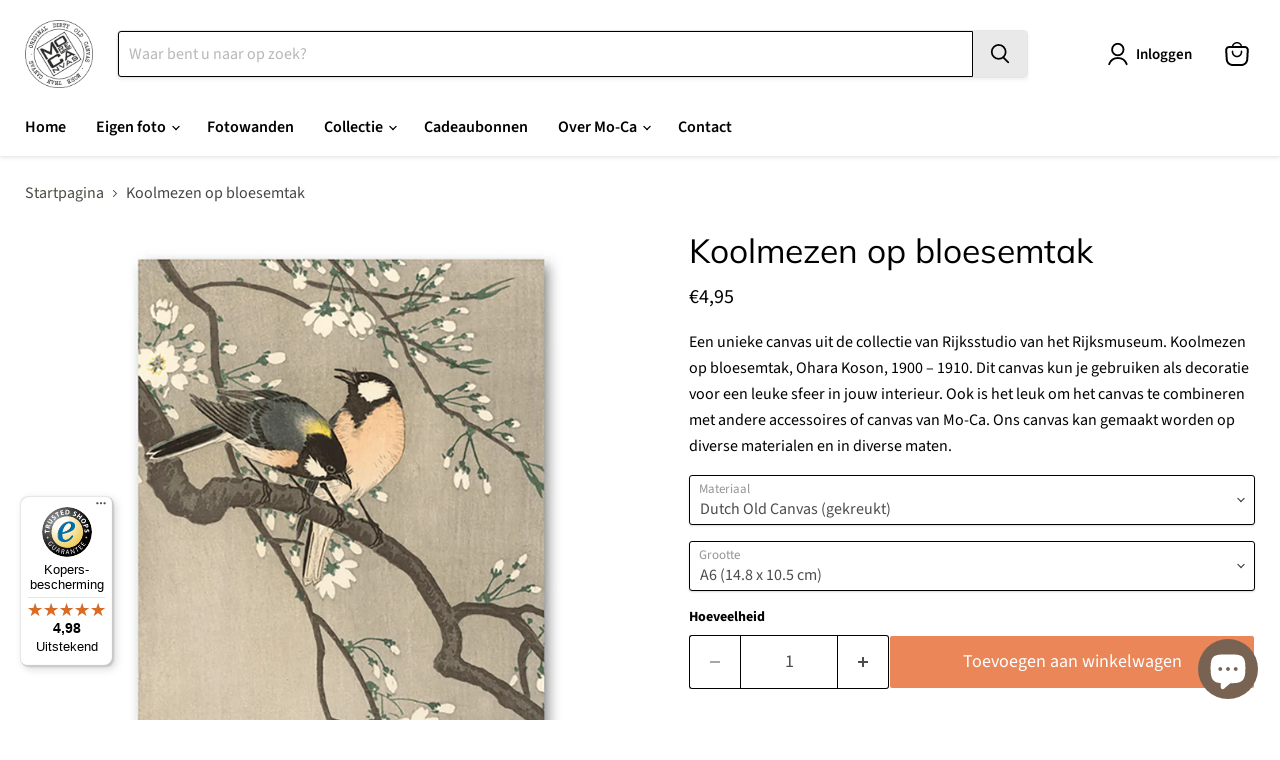

--- FILE ---
content_type: text/html; charset=utf-8
request_url: https://mo-cahome.com/products/koolmezen-op-bloesemtak
body_size: 51543
content:
<!doctype html>
<html class="no-js no-touch" lang="nl">
  <head>
 
<meta charset="utf-8">
    <meta http-equiv="x-ua-compatible" content="IE=edge">

    <link rel="preconnect" href="https://cdn.shopify.com">
    <link rel="preconnect" href="https://fonts.shopifycdn.com">
    <link rel="preconnect" href="https://v.shopify.com">
    <link rel="preconnect" href="https://cdn.shopifycloud.com">

    <title>Koolmezen op bloesemtak — Mo-Ca | More than canvas</title>

    
      <meta name="description" content="Een unieke canvas uit de collectie van Rijksstudio van het Rijksmuseum. Koolmezen op bloesemtak, Ohara Koson, 1900 – 1910. Dit canvas kun je gebruiken als decoratie voor een leuke sfeer in jouw interieur. Ook is het leuk om het canvas te combineren met andere accessoires of canvas van Mo-Ca. Ons canvas kan gemaakt word">
    

    
      <link rel="shortcut icon" href="//mo-cahome.com/cdn/shop/files/Mo-Ca_header_logo_450px_32x32.png?v=1686054064" type="image/png">
    

    
      <link rel="canonical" href="https://mo-cahome.com/products/koolmezen-op-bloesemtak" />
    

    <meta name="viewport" content="width=device-width">

    
    





<meta property="og:site_name" content="Mo-Ca | More than canvas">
<meta property="og:url" content="https://mo-cahome.com/products/koolmezen-op-bloesemtak">
<meta property="og:title" content="Koolmezen op bloesemtak">
<meta property="og:type" content="product">
<meta property="og:description" content="Een unieke canvas uit de collectie van Rijksstudio van het Rijksmuseum. Koolmezen op bloesemtak, Ohara Koson, 1900 – 1910. Dit canvas kun je gebruiken als decoratie voor een leuke sfeer in jouw interieur. Ook is het leuk om het canvas te combineren met andere accessoires of canvas van Mo-Ca. Ons canvas kan gemaakt word">




    
    
    

    
    
    <meta
      property="og:image"
      content="https://mo-cahome.com/cdn/shop/products/RS012_1200x1200.png?v=1711540798"
    />
    <meta
      property="og:image:secure_url"
      content="https://mo-cahome.com/cdn/shop/products/RS012_1200x1200.png?v=1711540798"
    />
    <meta property="og:image:width" content="1200" />
    <meta property="og:image:height" content="1200" />
    
    
    <meta property="og:image:alt" content="Mo-Ca Dutch old canvas Koolmezen op bloesemtak" />
  












<meta name="twitter:title" content="Koolmezen op bloesemtak">
<meta name="twitter:description" content="Een unieke canvas uit de collectie van Rijksstudio van het Rijksmuseum. Koolmezen op bloesemtak, Ohara Koson, 1900 – 1910. Dit canvas kun je gebruiken als decoratie voor een leuke sfeer in jouw interieur. Ook is het leuk om het canvas te combineren met andere accessoires of canvas van Mo-Ca. Ons canvas kan gemaakt word">


    
    
    
      
      
      <meta name="twitter:card" content="summary">
    
    
    <meta
      property="twitter:image"
      content="https://mo-cahome.com/cdn/shop/products/RS012_1200x1200_crop_center.png?v=1711540798"
    />
    <meta property="twitter:image:width" content="1200" />
    <meta property="twitter:image:height" content="1200" />
    
    
    <meta property="twitter:image:alt" content="Mo-Ca Dutch old canvas Koolmezen op bloesemtak" />
  



    <link rel="preload" href="//mo-cahome.com/cdn/fonts/source_sans_pro/sourcesanspro_n6.cdbfc001bf7647698fff34a09dc1c625e4008e01.woff2" as="font" crossorigin="anonymous">
    <link rel="preload" as="style" href="//mo-cahome.com/cdn/shop/t/21/assets/theme.css?v=40948047773674553271767618098"><script async crossorigin fetchpriority="high" src="/cdn/shopifycloud/importmap-polyfill/es-modules-shim.2.4.0.js"></script>
<script type="importmap">
{
  "imports": {
    "element.base-media": "//mo-cahome.com/cdn/shop/t/21/assets/element.base-media.js?v=61305152781971747521767605617",
    "element.image.parallax": "//mo-cahome.com/cdn/shop/t/21/assets/element.image.parallax.js?v=59188309605188605141767605675",
    "element.model": "//mo-cahome.com/cdn/shop/t/21/assets/element.model.js?v=101001098341450788491767605608",
    "element.quantity-selector": "//mo-cahome.com/cdn/shop/t/21/assets/element.quantity-selector.js?v=68208048201360514121767605657",
    "element.text.rte": "//mo-cahome.com/cdn/shop/t/21/assets/element.text.rte.js?v=28194737298593644281767605656",
    "element.video": "//mo-cahome.com/cdn/shop/t/21/assets/element.video.js?v=47354384994497331701767605641",
    "es-module-shims": "//mo-cahome.com/cdn/shop/t/21/assets/es-module-shims.min.js?v=3197203922110785981767605696",
    "is-land": "//mo-cahome.com/cdn/shop/t/21/assets/is-land.min.js?v=92343381495565747271767605660",
    "lightbox": "//mo-cahome.com/cdn/shop/t/21/assets/lightbox.js?v=116354114233759933611767605672",
    "product.gallery": "//mo-cahome.com/cdn/shop/t/21/assets/product.gallery.js?v=169430556141423714401767605654",
    "section.slideshow": "//mo-cahome.com/cdn/shop/t/21/assets/section.slideshow.js?v=176892809315355130961767605692",
    "util.events": "//mo-cahome.com/cdn/shop/t/21/assets/util.events.js?v=163430142883111782711767605630",
    "util.misc": "//mo-cahome.com/cdn/shop/t/21/assets/util.misc.js?v=117964846174238173191767605658",
    "util.resource-loader": "//mo-cahome.com/cdn/shop/t/21/assets/util.resource-loader.js?v=81301169148003274841767605642",
    "utility.stylesheet": "//mo-cahome.com/cdn/shop/t/21/assets/utility.stylesheet.js?v=115421978848924304161767605699",
    "vendor.drift-zoom": "//mo-cahome.com/cdn/shop/t/21/assets/vendor.drift-zoom.js?v=58010873367620907491767605637",
    "vendor.in-view": "//mo-cahome.com/cdn/shop/t/21/assets/vendor.in-view.js?v=126891093837844970591767605621",
    "vendor.photoswipe-ui-default": "//mo-cahome.com/cdn/shop/t/21/assets/vendor.photoswipe-ui-default.min.js?v=60644649669025199041767605628",
    "vendor.photoswipe": "//mo-cahome.com/cdn/shop/t/21/assets/vendor.photoswipe.min.js?v=169650331104647059261767605620",
    "vendor.swiper": "//mo-cahome.com/cdn/shop/t/21/assets/vendor.swiper.js?v=76943365775285958891767605682"
  }
}
</script><script>
  if (!(HTMLScriptElement.supports && HTMLScriptElement.supports('importmap'))) {
    const el = document.createElement('script')
    el.async = true
    el.src = "//mo-cahome.com/cdn/shop/t/21/assets/es-module-shims.min.js?v=3197203922110785981767605696"
    document.head.appendChild(el)
  }
</script>
<script type="module" src="//mo-cahome.com/cdn/shop/t/21/assets/is-land.min.js?v=92343381495565747271767605660"></script>
<style data-shopify>:root {
    /* Core Sizes */
    --size-0-25: 0.0625rem; /* 1px */
    --size-0-5: 0.125rem; /* 2px */
    --size-1: 0.25rem; /* 4px */
    --size-1-5: 0.375rem; /* 6px */
    --size-2: 0.5rem; /* 8px */
    --size-2-5: 0.625rem; /* 10px */
    --size-3: 0.75rem; /* 12px */
    --size-3-5: 0.875rem; /* 14px */
    --size-4: 1rem; /* 16px */
    --size-4-5: 1.125rem; /* 18px */
    --size-5: 1.25rem; /* 20px */
    --size-5-5: 1.375rem; /* 22px */
    --size-6: 1.5rem; /* 24px */
    --size-6-5: 1.625rem; /* 26px */
    --size-7: 1.75rem; /* 28px */
    --size-7-5: 1.875rem; /* 30px */
    --size-8: 2rem; /* 32px */
    --size-8-5: 2.125rem; /* 34px */
    --size-9: 2.25rem; /* 36px */
    --size-9-5: 2.375rem; /* 38px */
    --size-10: 2.5rem; /* 40px */
    --size-11: 2.75rem; /* 44px */
    --size-12: 3rem; /* 48px */
    --size-14: 3.5rem; /* 56px */
    --size-16: 4rem; /* 64px */
    --size-18: 4.5rem; /* 72px */
    --size-20: 5rem; /* 80px */
    --size-24: 6rem; /* 96px */
    --size-28: 7rem; /* 112px */
    --size-32: 8rem; /* 128px */

    /* Text Sizes */
    --text-size-2: 0.5rem; /* 8px */
    --text-size-2-5: 0.625rem; /* 10px */
    --text-size-3: 0.75rem; /* 12px */
    --text-size-3-5: 0.875rem; /* 14px */
    --text-size-4: 1rem; /* 16px */
    --text-size-4-5: 1.125rem; /* 18px */
    --text-size-5: 1.25rem; /* 20px */
    --text-size-5-5: 1.375rem; /* 22px */
    --text-size-6: 1.5rem; /* 24px */
    --text-size-6-5: 1.625rem; /* 26px */
    --text-size-7: 1.75rem; /* 28px */
    --text-size-7-5: 1.875rem; /* 30px */
    --text-size-8: 2rem; /* 32px */
    --text-size-8-5: 2.125rem; /* 34px */
    --text-size-9: 2.25rem; /* 36px */
    --text-size-9-5: 2.375rem; /* 38px */
    --text-size-10: 2.5rem; /* 40px */
    --text-size-11: 2.75rem; /* 44px */
    --text-size-12: 3rem; /* 48px */
    --text-size-14: 3.5rem; /* 56px */
    --text-size-16: 4rem; /* 64px */
    --text-size-18: 4.5rem; /* 72px */
    --text-size-20: 5rem; /* 80px */
    --text-size-24: 6rem; /* 96px */
    --text-size-28: 7rem; /* 112px */
    --text-size-32: 8rem; /* 128px */

    /* Line */
    --line-size-none: 0px;
    --line-size-xs: 0.5px;
    --line-size-sm: 1px;
    --line-size-md: 2px;
    --line-size-lg: 4px;
    --line-size-xl: 8px;

    /* Gap */
    --gap-size-none: 0px;
    --gap-size-xs: 8px;
    --gap-size-sm: 16px;
    --gap-size-md: 32px;
    --gap-size-lg: 48px;
    --gap-size-xl: 64px;

    /* Radius */
    --radius-xs: 4px;
    --radius-sm: 8px;
    --radius-md: 12px;
    --radius-lg: 16px;
    --radius-xl: 24px;
    --radius-2xl: 32px;
    --radius-none: 0px;
    --radius-full: 999px;

    /* Dropshadow */
    --shadow-none: 0px 0px 0px 0px rgba(0, 0, 0, 0);
    --shadow-sm: 0px 1px 2px 0px rgba(0, 0, 0, 0.08);
    --shadow-md: 0px 2px 4px -1px rgba(0, 0, 0, 0.08);
    --shadow-lg: 0px 8px 16px -4px rgba(0, 0, 0, 0.08);
    --shadow-xl: 0px 16px 32px -6px rgba(0, 0, 0, 0.12);
    --shadow-2xl: 0px 16px 64px -12px rgba(0, 0, 0, 0.22);

    /* Font Weights */
    --font-weight-100: 100;
    --font-weight-200: 200;
    --font-weight-300: 300;
    --font-weight-400: 400;
    --font-weight-500: 500;
    --font-weight-600: 600;
    --font-weight-700: 700;
    --font-weight-800: 800;
    --font-weight-900: 900;

    /* Letter Spacings */
    --letter-space-2xs: -0.05em;
    --letter-space-xs: -0.03em;
    --letter-space-sm: -0.015em;
    --letter-space-md: 0em;
    --letter-space-lg: 0.015em;
    --letter-space-xl: 0.03em;
    --letter-space-2xl: 0.05em;
    --letter-space-3xl: 0.08em;
    --letter-space-4xl: 0.12em;

    /* Line Heights */
    --line-height-2xs: 0.9;
    --line-height-xs: 1;
    --line-height-sm: 1.1;
    --line-height-md: 1.2;
    --line-height-lg: 1.5;
    --line-height-xl: 1.7;
    --line-height-2xl: 2;

    /* Color Shades */
    --shade-0: 0%;
    --shade-4: 4%;
    --shade-8: 8%;
    --shade-12: 12%;
    --shade-16: 16%;
    --shade-20: 20%;
    --shade-30: 30%;
    --shade-40: 40%;
    --shade-50: 50%;
    --shade-60: 60%;
    --shade-70: 70%;
    --shade-80: 80%;
    --shade-90: 90%;
    --shade-100: 100%;
  }</style><style data-shopify>/* Root Variables */
  :root {
    --root-font-size: 16px;
    --root-color-primary: #000;
    --root-color-secondary: #fff;
  }

  /* Colors */
  :root {
    --color-primary: var(--root-color-primary);
    --color-secondary: var(--root-color-secondary);
    --color-focus: #4a9afc;
    --color-error: #ba4444;
    --color-price: var(--color-primary);
    --color-text-savings: var(--color-primary);
    --disabled-grey: #f6f6f6;
    --disabled-border: #b6b6b6;
    --disabled-grey-text: #b6b6b6;
    --success-green: #56ad6a;
    --success-green-bg: #ecfef0;
    --color-sticky-nav-links: #fff;
  }

  /* Body Font Stack */
  :root {
    --body-font-family: 'Arial';
    --body-font-family-fallback: 'sans-serif';
    --body-font-weight: var(--font-weight-400);
    --body-letter-spacing: var(--letter-space-md);
    --body-line-height: var(--line-height-md);
    --body-text-transform: none;
    --body-lg-font-size: var(--text-size-4);
    --body-md-font-size: var(--text-size-3-5);
    --body-sm-font-size: var(--text-size-3);
    --body-xs-font-size: var(--text-size-2-5);

    @media screen and (min-width: 769px) {
      --body-lg-font-size: var(--text-size-4-5);
      --body-md-font-size: var(--text-size-4);
      --body-sm-font-size: var(--text-size-3-5);
      --body-xs-font-size: var(--text-size-3);
    }
  }

  /* Heading Font Stack */
  :root {
    --heading-font-family: 'Arial';
    --heading-font-family-fallback: 'sans-serif';
    --heading-font-weight: var(--font-weight-700);
    --heading-letter-spacing: var(--letter-space-md);

    --heading-2xl-line-height: var(--line-height-md);
    --heading-xl-line-height: var(--line-height-md);
    --heading-lg-line-height: var(--line-height-md);
    --heading-md-line-height: var(--line-height-md);
    --heading-sm-line-height: var(--line-height-md);
    --heading-xs-line-height: var(--line-height-md);

    --heading-2xl-font-size: var(--text-size-12);
    --heading-xl-font-size: var(--text-size-8);
    --heading-lg-font-size: var(--text-size-6);
    --heading-md-font-size: var(--text-size-5);
    --heading-sm-font-size: var(--text-size-4-5);
    --heading-xs-font-size: var(--text-size-4);

    @media screen and (min-width: 769px) {
      --heading-2xl-font-size: var(--text-size-16);
      --heading-xl-font-size: var(--text-size-12);
      --heading-lg-font-size: var(--text-size-8);
      --heading-md-font-size: var(--text-size-6);
      --heading-sm-font-size: var(--text-size-5);
      --heading-xs-font-size: var(--text-size-4-5);
    }
  }

  /* Accent Font Stack */
  :root {
    --accent-font-family: 'Arial';
    --accent-font-family-fallback: 'sans-serif';
    --accent-font-weight: var(--font-weight-400);
    --accent-letter-spacing: var(--letter-space-4xl);
    --accent-line-height: var(--line-height-md);
    --accent-text-transform: uppercase;
  }

  /* ==================================================================== */
  /* OLD CSS VARIABLES THAT NEEDS TO 🔥 */
  /* ==================================================================== */
  :root {
    --z-index-modal: 30;
    --z-index-toolbar: 7;
    --z-index-header: 6;
    --z-index-header-submenu: 7;
    --z-index-header-bottom-row: 3;
    --z-index-header-drawers: 5;
    --z-index-header-drawers-mobile: 3;
    --z-index-header-search: 7;
    --z-index-loader: 4;
    --z-index-header-search-overlay: 1;
    --url-ico-select: url(//mo-cahome.com/cdn/shop/t/21/assets/ico-select.svg);
    --url-swirl-svg: url(//mo-cahome.com/cdn/shop/t/21/assets/swirl.svg);
    --header-padding-bottom: 0;
    --gutter: 30px;
    --page-width: 1500px;
    --page-width-narrow: 1000px;
    --page-width-gutter-small: 17px;
    --grid-gutter: 22px;
    --grid-gutter-small: 16px;
    --slide-curve: 0.25s cubic-bezier(0.165, 0.84, 0.44, 1);
    --drawer-box-shadow: 0 10px 25px rgba(0, 0, 0, 0.15);
    --product-grid-margin: 10px;
    --product-grid-padding: 12px;
    --product-radius: 10px;
    --page-top-padding: 35px;
    --page-narrow: 780px;
    --page-width-padding: 40px;
    --grid-gutter: 22px;
    --index-section-padding: 60px;
    --section-header-bottom: 40px;
    --size-chart-margin: 30px 0;
    --size-chart-icon-margin: 5px;
    --newsletter-reminder-padding: 20px 30px 20px 25px;
    --text-frame-margin: 10px;
    --desktop-menu-chevron-size: 10px;
    --site-nav-item-padding: 20px;
    --site-nav-item-padding-top-bottom: 16px;
    --site-nav-icon-padding: 12px;
  }

  @media screen and (max-width: 768px) {
    :root {
      --page-top-padding: 15px;
      --page-narrow: 330px;
      --page-width-padding: 17px;
      --grid-gutter: 16px;
      --index-section-padding: 40px;
      --section-header-bottom: 25px;
      --text-frame-margin: 7px;
    }
  }</style>
<style data-shopify>:root {
    --text-size-scale-n-4: var(--text-size-2); /* 8px */
    --text-size-scale-n-3: var(--text-size-2-5); /* 10px */
    --text-size-scale-n-2: var(--text-size-3); /* 12px */
    --text-size-scale-n-1: var(--text-size-3-5); /* 14px */
    --text-size-scale-n0: var(--text-size-4); /* 16px */
    --text-size-scale-n1: var(--text-size-4-5); /* 18px */
    --text-size-scale-n2: var(--text-size-5); /* 20px */
    --text-size-scale-n3: var(--text-size-6); /* 24px */
    --text-size-scale-n4: var(--text-size-6-5); /* 26px */
    --text-size-scale-n5: var(--text-size-7); /* 28px */
    --text-size-scale-n6: var(--text-size-8); /* 32px */
    --text-size-scale-n7: var(--text-size-9); /* 36px */
    --text-size-scale-n8: var(--text-size-10); /* 40px */
    --text-size-scale-n9: var(--text-size-12); /* 48px */
    --text-size-scale-n10: var(--text-size-14); /* 56px */
    --text-size-scale-n11: var(--text-size-16); /* 64px */
    --text-size-scale-n12: var(--text-size-18); /* 72px */
    --text-size-scale-n13: var(--text-size-20); /* 80px */
    --text-size-scale-n14: var(--text-size-24); /* 96px */

    --font-weight-scale-n-3: var(--font-weight-100);
    --font-weight-scale-n-2: var(--font-weight-200);
    --font-weight-scale-n-1: var(--font-weight-300);
    --font-weight-scale-n0: var(--font-weight-400);
    --font-weight-scale-n1: var(--font-weight-500);
    --font-weight-scale-n2: var(--font-weight-600);
    --font-weight-scale-n3: var(--font-weight-700);
    --font-weight-scale-n4: var(--font-weight-800);
    --font-weight-scale-n5: var(--font-weight-900);

    --letter-spacing-scale-n-3: var(--letter-space-2xs);
    --letter-spacing-scale-n-2: var(--letter-space-xs);
    --letter-spacing-scale-n-1: var(--letter-space-sm);
    --letter-spacing-scale-n0: var(--letter-space-md);
    --letter-spacing-scale-n1: var(--letter-space-lg);
    --letter-spacing-scale-n2: var(--letter-space-xl);
    --letter-spacing-scale-n3: var(--letter-space-2xl);
    --letter-spacing-scale-n4: var(--letter-space-3xl);
    --letter-spacing-scale-n5: var(--letter-space-4xl);

    --line-height-scale-n-3: var(--line-height-2xs);
    --line-height-scale-n-2: var(--line-height-xs);
    --line-height-scale-n-1: var(--line-height-sm);
    --line-height-scale-n0: var(--line-height-md);
    --line-height-scale-n1: var(--line-height-lg);
    --line-height-scale-n2: var(--line-height-xl);
    --line-height-scale-n3: var(--line-height-2xl);

    /* Body Font Scales */--body-letter-spacing: var(--letter-spacing-scale-n0);--body-line-height: var(--line-height-scale-n1);--body-lg-font-size: var(--text-size-scale-n0);
      --body-md-font-size: var(--text-size-scale-n-1);
      --body-sm-font-size: var(--text-size-scale-n-2);
      --body-xs-font-size: var(--text-size-scale-n-3);/* Heading Font Scales */--heading-letter-spacing: var(--letter-spacing-scale-n0);--heading-line-height: var(--line-height-scale-n0);/* Accent Font Scales */@media screen and (min-width: 769px) {
      /* Body Font Desktop Sizes */--body-lg-font-size: var(--text-size-scale-n1);
        --body-md-font-size: var(--text-size-scale-n0);
        --body-sm-font-size: var(--text-size-scale-n-1);
        --body-xs-font-size: var(--text-size-scale-n-2);/* Heading Desktop Font Sizes */--heading-2xl-font-size: max(var(--text-size-scale-n11), var(--body-md-font-size));
        --heading-xl-font-size: max(var(--text-size-scale-n9), var(--body-md-font-size));
        --heading-lg-font-size: max(var(--text-size-scale-n6), var(--body-md-font-size));
        --heading-md-font-size: max(var(--text-size-scale-n3), var(--body-md-font-size));
        --heading-sm-font-size: max(var(--text-size-scale-n2), var(--body-md-font-size));
        --heading-xs-font-size: max(var(--text-size-scale-n1), var(--body-md-font-size));}
  }</style>
<style data-shopify>:root {
    

    
  }

  

  

  /* LEGACY TOKENS THAT WE NEED TO KILLLLLLLLLLLLL */
  /* --------------------------------------------- */

  :root {
    /* Fixed colors */
    --color-price: ;
    --color-text-savings: ;

    /* TODO: Move to component that uses this */
    --color-button-primary: #000; /* TODO: Remove this */
    --color-button-primary-light: #1a1a1a; /* TODO: Remove this */
    --color-button-primary-dim: #000000; /* TODO: Remove this */
    --color-button-primary-text: #000000; /* TODO: Remove this */

    --color-sale-tag: ;
    --color-sale-tag-text: ;
  }</style><style data-shopify>
  :root {
    

    --color-background: #fff;
    --color-background-alpha-0: rgba(255, 255, 255, 0);
    --color-background-alpha-90: rgba(255, 255, 255, 0.9);

    /* Typography */
    
    
    --color-headings: #1d1d1d;
    --color-text: #1d1d1d;

    --color-text-05: #f4f4f4;
    --color-text-05-alpha-0: rgba(244, 244, 244, 0);

    --color-text-hover: #1d1d1d;
    --color-text-light: #1d1d1d;
    --color-links: #046e82;
    --color-link-hover: #1d1d1d;

    /* Products */
    --color-products-in-stock: #268c0b;
    --color-products-low-stock: #cc1313;
    --color-products-no-stock: #121212;

    /* Buttons */
    
    

    --color-button-text: #ffffff;
    --color-button-background: #f04f36;
    --color-button-background-hover: #f2614a;

    --color-button-background-focus: #dddddd;
    --color-button-disable: #939393;

    --color-button-secondary-text: #f04f36;
    --color-button-secondary-background: #ffffff;
    --color-button-secondary-background-hover: #ffffff;
    --color-button-secondary-background-focus: #e6e6e6;
    --color-button-secondary-border: #dddddd;
    --color-button-secondary-border-hover: #c7c7c7;

    --button-primary-text-color: #ffffff;
    --button-primary-text-color-highlight: #ffffff;
    --button-primary-bg-color: #000000;
    --button-primary-bg-color-highlight: #606060;
    --button-primary-border-color: rgba(0,0,0,0);
    --button-primary-border-color-highlight: rgba(0,0,0,0);

    --button-secondary-text-color: #000000;
    --button-secondary-text-color-highlight: #ffffff;
    --button-secondary-bg-color: rgba(0,0,0,0);
    --button-secondary-bg-color-highlight: #000000;
    --button-secondary-border-color: #000000;
    --button-secondary-border-color-highlight: #000000;

    --button-link-text-color: #000000;
    --button-link-text-color-highlight: #ccc;

    /* Header */
    --color-header-text: #1d1d1d;
    --color-header-background: #fff;

    /* Forms */
    
    --color-input-text: #4d4d4d;

    --color-input-text-hover: #dddddd;

    --color-input-background: #fff;
    --color-input-background-hover: #f4f4f4;

    --color-input-border: #dddddd;
    --color-input-border-alpha-25: rgba(221, 221, 221, 0.25);


    --color-input-border-morph-2: #c7c7c7;
    --color-input-border-morph-4: #b1b1b1;
    --color-input-border-morph-10: #858585;
    --color-input-border-morph-12: #767676;

    --color-input-border-hover: #c7c7c7;

    --color-product-sale-accent: #f04f36;
    --color-product-review-star: #ffab41;

    /* Footer */
    --color-footer-text: #1d1d1d;

    --color-footer-background: #f5f3ed;


    --color-footer-link: #3c3c3c;
    --color-footer-color-alt: rgba(29, 29, 29, 0.8);
    --color-additional-accent: rgba(29, 29, 29, 0.5);

    /* Placeholders */
    --color-placeholder-background: #ededed;
    --color-placeholder-fill: #b0b0b0;

    /* General */
    
    
    
    --color-black: #000;
    --color-white: #fff;

    --color-border: #808080;
    --color-border-modify: rgba(128, 128, 128, 0.3);
    --color-border-less-soft: rgba(0, 0, 0, 0.25);
    --color-border-soft: rgba(0, 0, 0, 0.15);
    --color-border-softer: rgba(0, 0, 0, 0.1);


    --color-overlay-background: Liquid error (snippets/head.styles.legacy-settings-color line 118): Alpha must be a float between 0 and 1;


    --color-background-8: #ededed;
    --color-background-4: #f6f6f6;

    --color-background-light: #f2f2f2;
    --color-search-category-background: #e8e8e8;

    --color-box-shadow-border: rgba(128, 128, 128, 0.16);
    --color-box-shadow-shadow: rgba(128, 128, 128, 0.11);
    --color-box-shadow-border-focused: rgba(128, 128, 128, 0.5);
    --color-box-shadow-shadow-focused: rgba(128, 128, 128, 0.5);

    --color-box-shadow-shadow-headings: rgba(128, 128, 128, 0.05);

    --color-error: #f05d5d;
    --color-success: #51a551;
    --color-warning: #dfa354;
    --color-highlight: #fffbd9;
    --color-notice: --color-text;
    --color-sale: --color-product-sale-accent;
    --color-star: --color-product-review-star;
    --color-star-empty: #8e8e8e;

    --color-facebook: #425dab;
    --color-x: #000;
    --color-pinterest: #bd1c1c;
    --color-linkedin: #0077B5;
  }
</style>
<style data-shopify>:root {
    --heading-font-family: 'Open Sans', sans-serif;
    --heading-font-weight: 400;
    --heading-letter-spacing: 0px;
    --body-font-family: 'Open Sans', sans-serif;

    --heading-font-style: normal;
    --subheading-font-family: 'Open Sans', sans-serif;
    --button-font-family: 'Open Sans', sans-serif;

    /* Font sizes */
    --heading-xl-font-size: 40px;
    --heading-lg-font-size: 20px;
    --body-md-font-size: 15px;

    --button-primary-font-size: 1rem;
    --button-primary-line-height: inherit;

    --button-secondary-font-size: 1rem;
    --button-secondary-line-height: inherit;

    --button-link-style-font-size: 1rem;
    --button-link-style-line-height: inherit;

    --heading-responsive: 1;
    --subheading-responsive: 1;

    /* Button styles */
    --button-font-weight: 700;
    --button-font-style: normal;
    --button-letter-spacing: 0px;
    --button-transition-speed: 0.3s;
    --button-font-capitalization: none;

    --button-primary-border-radius: 0px;
    --button-secondary-border-radius: 0px;
    --button-link-underline-thickness: 1px;
    --button-link-underline-style: solid;
  }</style>
<style-sheet name="vendor.flickity.css" remove-duplicate="true" load="async" style="display: none;"><link href="//mo-cahome.com/cdn/shop/t/21/assets/vendor.flickity.css?v=168134560433028609901767605700" rel="preload" as="style" onload="this.rel='stylesheet'">
<script type="module" src="//mo-cahome.com/cdn/shop/t/21/assets/utility.stylesheet.js?v=115421978848924304161767605699"></script></style-sheet>

<style-sheet name="vendor.swiper.css" remove-duplicate="true" load="async" style="display: none;"><link href="//mo-cahome.com/cdn/shop/t/21/assets/vendor.swiper.css?v=103091539061108917781767605640" rel="preload" as="style" onload="this.rel='stylesheet'">
<script type="module" src="//mo-cahome.com/cdn/shop/t/21/assets/utility.stylesheet.js?v=115421978848924304161767605699"></script></style-sheet>



<style data-shopify>
  :root {
    /* Backgrounds */
    
    

    --color-background: 
      
rgb(255, 255, 255)
    ;
    --color-background-alpha-0: rgba(255, 255, 255, 0);
    --color-background-alpha-90: rgba(255, 255, 255, 0.9);

    /* Typography */
    --color-headings: #000000;
    --color-text: #000000;

    --color-text-05: #f2f2f2;
    --color-text-05-alpha-0: rgba(242, 242, 242, 0);

    
    

    
    
    
    

    --color-text-hover: 
      
#262626
    ;
    --color-text-light: #464646;
    --color-links: #494d41;

    
    
    

    --color-link-hover: 
      
#41453a
    ;

    /* Products */
    --color-products-in-stock: #3c9342;
    --color-products-low-stock: #e99114;
    --color-products-no-stock: #bf262f;

    /* Buttons */
    --color-button-text: #000000;
    --color-button-background: #e9e9e9;
    --color-button-background-hover: rgb(235, 235, 235);

    
    

    --color-button-background-focus: 
      
#dadada
    ;
    --color-button-disable: #e9e9e9;

    --color-button-secondary-text: #ffffff;
    --color-button-secondary-background: #ea8658;
    --color-button-secondary-background-hover: rgb(238, 158, 121);

    
    

    --color-button-secondary-background-focus: 
      
#e87946
    ;
    --color-button-secondary-border: #ffffff;

    
    

    --color-button-secondary-border-hover: 
      
#ebebeb
    ;

    /* Header */
    --color-header-text: #000000;

    
    

    --color-header-background: 
      
rgb(255, 255, 255)
    ;

    /* Forms */
    --color-input-text: #4d4d4d;

    
    

    --color-input-text-hover: 
      
#434343
    ;

    --color-input-background: #ffffff;
    --color-input-background-hover: #f2f2f2;

    --color-input-border: #000000;
    --color-input-border-alpha-25: rgba(0, 0, 0, 0.25);

    

    
    

    
    

    
    

    
    

    --color-input-border-morph-2: 
      
#0f0f0f
    ;
    --color-input-border-morph-4: 
      
#1f1f1f
    ;
    --color-input-border-morph-10: 
      
#4d4d4d
    ;
    --color-input-border-morph-12: 
      
#5c5c5c
    ;

    --color-input-border-hover: 
      
#0f0f0f
    ;

    --color-product-sale-accent: #494d41;
    --color-product-review-star: #000000;

    /* Footer */
    --color-footer-text: #000000;

    
    

    --color-footer-background: 
      
rgb(233, 233, 233)
    ;

    
    

    --color-footer-link: 
      
#0f0f0f
    ;
    --color-footer-color-alt: rgba(0, 0, 0, 0.8);
    --color-additional-accent: rgba(0, 0, 0, 0.5);

    /* Placeholders */
    --color-placeholder-background: #ebebeb;
    --color-placeholder-fill: #a6a6a6;

    /* General */
    
    

    --color-black: #000;
    --color-white: #fff;

    
    
    
    

    
    

    --color-border: rgb(128, 128, 128);
    --color-border-modify: rgba(128, 128, 128, 0.3);
    --color-border-less-soft: rgba(0, 0, 0, 0.25);
    --color-border-soft: rgba(0, 0, 0, 0.15);
    --color-border-softer: rgba(0, 0, 0, 0.1);

    

    --color-overlay-background: rgba(0, 0, 0, 0.5);

    

    --color-background-8: #ebebeb;
    --color-background-4: #f5f5f5;

    --color-background-light: #f2f2f2;
    --color-search-category-background: #e6e6e6;

    --color-box-shadow-border: rgba(128, 128, 128, 0.16);
    --color-box-shadow-shadow: rgba(128, 128, 128, 0.11);
    --color-box-shadow-border-focused: rgba(128, 128, 128, 0.5);
    --color-box-shadow-shadow-focused: rgba(128, 128, 128, 0.5);

    --color-box-shadow-shadow-headings: rgba(128, 128, 128, 0.05);

    --color-error: #f05d5d;
    --color-success: #51a551;
    --color-warning: #dfa354;
    --color-highlight: #fffbd9;
    --color-notice: --color-text;
    --color-sale: --color-product-sale-accent;
    --color-star: --color-product-review-star;
    --color-star-empty: #808080;

    --color-facebook: #425dab;
    --color-x: #000;
    --color-pinterest: #bd1c1c;
    --color-linkedin: #0077B5;
  }
</style>

<style data-shopify>:root {
    /* Override heading font stack with empire legacy settings */
    --heading-font-family: Muli,sans-serif;
    --heading-font-scale: 1.2;
    --heading-font-weight: 400;
    --heading-font-style: normal;
    --heading-font-capitalization: initial;
    --heading-letter-spacing: 0.0em;
    --subheading-font-family: 'Nunito Sans', sans-serif;
    --button-font-family: "Source Sans Pro",sans-serif;
    --button-font-weight: 400;
    --button-font-style: normal;
    --button-font-capitalization: initial;
    --button-letter-spacing: 0.0em;

    --heading-responsive: 1;
    --subheading-responsive: 1;
    --body-font-family: "Source Sans Pro";
  }</style><script>window.performance && window.performance.mark && window.performance.mark('shopify.content_for_header.start');</script><meta name="facebook-domain-verification" content="8elz9uwxjyujr0rnarzqgrq2lhe6ry">
<meta id="shopify-digital-wallet" name="shopify-digital-wallet" content="/72905032012/digital_wallets/dialog">
<meta name="shopify-checkout-api-token" content="cefd6c3c60b1ffb012b8faa44b5111a7">
<meta id="in-context-paypal-metadata" data-shop-id="72905032012" data-venmo-supported="false" data-environment="production" data-locale="nl_NL" data-paypal-v4="true" data-currency="EUR">
<link rel="alternate" hreflang="x-default" href="https://mo-cahome.com/products/koolmezen-op-bloesemtak">
<link rel="alternate" hreflang="nl" href="https://mo-cahome.com/products/koolmezen-op-bloesemtak">
<link rel="alternate" hreflang="en" href="https://mo-cahome.com/en/products/koolmezen-op-bloesemtak">
<link rel="alternate" hreflang="de" href="https://mo-cahome.com/de/products/koolmezen-op-bloesemtak">
<link rel="alternate" hreflang="nl-BE" href="https://mo-cahome.com/nl-be/products/koolmezen-op-bloesemtak">
<link rel="alternate" hreflang="de-AT" href="https://mo-cahome.com/de-de/products/koolmezen-op-bloesemtak">
<link rel="alternate" hreflang="en-AT" href="https://mo-cahome.com/en-de/products/koolmezen-op-bloesemtak">
<link rel="alternate" hreflang="de-DE" href="https://mo-cahome.com/de-de/products/koolmezen-op-bloesemtak">
<link rel="alternate" hreflang="en-DE" href="https://mo-cahome.com/en-de/products/koolmezen-op-bloesemtak">
<link rel="alternate" type="application/json+oembed" href="https://mo-cahome.com/products/koolmezen-op-bloesemtak.oembed">
<script async="async" src="/checkouts/internal/preloads.js?locale=nl-NL"></script>
<script id="shopify-features" type="application/json">{"accessToken":"cefd6c3c60b1ffb012b8faa44b5111a7","betas":["rich-media-storefront-analytics"],"domain":"mo-cahome.com","predictiveSearch":true,"shopId":72905032012,"locale":"nl"}</script>
<script>var Shopify = Shopify || {};
Shopify.shop = "mocahome.myshopify.com";
Shopify.locale = "nl";
Shopify.currency = {"active":"EUR","rate":"1.0"};
Shopify.country = "NL";
Shopify.theme = {"name":"Januari 2026","id":191733793100,"schema_name":"Empire","schema_version":"12.2.1","theme_store_id":838,"role":"main"};
Shopify.theme.handle = "null";
Shopify.theme.style = {"id":null,"handle":null};
Shopify.cdnHost = "mo-cahome.com/cdn";
Shopify.routes = Shopify.routes || {};
Shopify.routes.root = "/";</script>
<script type="module">!function(o){(o.Shopify=o.Shopify||{}).modules=!0}(window);</script>
<script>!function(o){function n(){var o=[];function n(){o.push(Array.prototype.slice.apply(arguments))}return n.q=o,n}var t=o.Shopify=o.Shopify||{};t.loadFeatures=n(),t.autoloadFeatures=n()}(window);</script>
<script id="shop-js-analytics" type="application/json">{"pageType":"product"}</script>
<script defer="defer" async type="module" src="//mo-cahome.com/cdn/shopifycloud/shop-js/modules/v2/client.init-shop-cart-sync_temwk-5i.nl.esm.js"></script>
<script defer="defer" async type="module" src="//mo-cahome.com/cdn/shopifycloud/shop-js/modules/v2/chunk.common_CCZ-xm-Q.esm.js"></script>
<script type="module">
  await import("//mo-cahome.com/cdn/shopifycloud/shop-js/modules/v2/client.init-shop-cart-sync_temwk-5i.nl.esm.js");
await import("//mo-cahome.com/cdn/shopifycloud/shop-js/modules/v2/chunk.common_CCZ-xm-Q.esm.js");

  window.Shopify.SignInWithShop?.initShopCartSync?.({"fedCMEnabled":true,"windoidEnabled":true});

</script>
<script>(function() {
  var isLoaded = false;
  function asyncLoad() {
    if (isLoaded) return;
    isLoaded = true;
    var urls = ["https:\/\/portal.zakeke.com\/Scripts\/integration\/shopify\/product.js?shop=mocahome.myshopify.com","https:\/\/chimpstatic.com\/mcjs-connected\/js\/users\/e0c566e75d27261aa91615703\/2fe012d0ffc47530d5520a2fe.js?shop=mocahome.myshopify.com","https:\/\/tseish-app.connect.trustedshops.com\/esc.js?apiBaseUrl=aHR0cHM6Ly90c2Vpc2gtYXBwLmNvbm5lY3QudHJ1c3RlZHNob3BzLmNvbQ==\u0026instanceId=bW9jYWhvbWUubXlzaG9waWZ5LmNvbQ==\u0026shop=mocahome.myshopify.com"];
    for (var i = 0; i < urls.length; i++) {
      var s = document.createElement('script');
      s.type = 'text/javascript';
      s.async = true;
      s.src = urls[i];
      var x = document.getElementsByTagName('script')[0];
      x.parentNode.insertBefore(s, x);
    }
  };
  if(window.attachEvent) {
    window.attachEvent('onload', asyncLoad);
  } else {
    window.addEventListener('load', asyncLoad, false);
  }
})();</script>
<script id="__st">var __st={"a":72905032012,"offset":3600,"reqid":"00bd92cd-39d1-4843-a1e7-5eccafeb59ca-1768978281","pageurl":"mo-cahome.com\/products\/koolmezen-op-bloesemtak","u":"b78ef8dd3cb6","p":"product","rtyp":"product","rid":8363338694988};</script>
<script>window.ShopifyPaypalV4VisibilityTracking = true;</script>
<script id="captcha-bootstrap">!function(){'use strict';const t='contact',e='account',n='new_comment',o=[[t,t],['blogs',n],['comments',n],[t,'customer']],c=[[e,'customer_login'],[e,'guest_login'],[e,'recover_customer_password'],[e,'create_customer']],r=t=>t.map((([t,e])=>`form[action*='/${t}']:not([data-nocaptcha='true']) input[name='form_type'][value='${e}']`)).join(','),a=t=>()=>t?[...document.querySelectorAll(t)].map((t=>t.form)):[];function s(){const t=[...o],e=r(t);return a(e)}const i='password',u='form_key',d=['recaptcha-v3-token','g-recaptcha-response','h-captcha-response',i],f=()=>{try{return window.sessionStorage}catch{return}},m='__shopify_v',_=t=>t.elements[u];function p(t,e,n=!1){try{const o=window.sessionStorage,c=JSON.parse(o.getItem(e)),{data:r}=function(t){const{data:e,action:n}=t;return t[m]||n?{data:e,action:n}:{data:t,action:n}}(c);for(const[e,n]of Object.entries(r))t.elements[e]&&(t.elements[e].value=n);n&&o.removeItem(e)}catch(o){console.error('form repopulation failed',{error:o})}}const l='form_type',E='cptcha';function T(t){t.dataset[E]=!0}const w=window,h=w.document,L='Shopify',v='ce_forms',y='captcha';let A=!1;((t,e)=>{const n=(g='f06e6c50-85a8-45c8-87d0-21a2b65856fe',I='https://cdn.shopify.com/shopifycloud/storefront-forms-hcaptcha/ce_storefront_forms_captcha_hcaptcha.v1.5.2.iife.js',D={infoText:'Beschermd door hCaptcha',privacyText:'Privacy',termsText:'Voorwaarden'},(t,e,n)=>{const o=w[L][v],c=o.bindForm;if(c)return c(t,g,e,D).then(n);var r;o.q.push([[t,g,e,D],n]),r=I,A||(h.body.append(Object.assign(h.createElement('script'),{id:'captcha-provider',async:!0,src:r})),A=!0)});var g,I,D;w[L]=w[L]||{},w[L][v]=w[L][v]||{},w[L][v].q=[],w[L][y]=w[L][y]||{},w[L][y].protect=function(t,e){n(t,void 0,e),T(t)},Object.freeze(w[L][y]),function(t,e,n,w,h,L){const[v,y,A,g]=function(t,e,n){const i=e?o:[],u=t?c:[],d=[...i,...u],f=r(d),m=r(i),_=r(d.filter((([t,e])=>n.includes(e))));return[a(f),a(m),a(_),s()]}(w,h,L),I=t=>{const e=t.target;return e instanceof HTMLFormElement?e:e&&e.form},D=t=>v().includes(t);t.addEventListener('submit',(t=>{const e=I(t);if(!e)return;const n=D(e)&&!e.dataset.hcaptchaBound&&!e.dataset.recaptchaBound,o=_(e),c=g().includes(e)&&(!o||!o.value);(n||c)&&t.preventDefault(),c&&!n&&(function(t){try{if(!f())return;!function(t){const e=f();if(!e)return;const n=_(t);if(!n)return;const o=n.value;o&&e.removeItem(o)}(t);const e=Array.from(Array(32),(()=>Math.random().toString(36)[2])).join('');!function(t,e){_(t)||t.append(Object.assign(document.createElement('input'),{type:'hidden',name:u})),t.elements[u].value=e}(t,e),function(t,e){const n=f();if(!n)return;const o=[...t.querySelectorAll(`input[type='${i}']`)].map((({name:t})=>t)),c=[...d,...o],r={};for(const[a,s]of new FormData(t).entries())c.includes(a)||(r[a]=s);n.setItem(e,JSON.stringify({[m]:1,action:t.action,data:r}))}(t,e)}catch(e){console.error('failed to persist form',e)}}(e),e.submit())}));const S=(t,e)=>{t&&!t.dataset[E]&&(n(t,e.some((e=>e===t))),T(t))};for(const o of['focusin','change'])t.addEventListener(o,(t=>{const e=I(t);D(e)&&S(e,y())}));const B=e.get('form_key'),M=e.get(l),P=B&&M;t.addEventListener('DOMContentLoaded',(()=>{const t=y();if(P)for(const e of t)e.elements[l].value===M&&p(e,B);[...new Set([...A(),...v().filter((t=>'true'===t.dataset.shopifyCaptcha))])].forEach((e=>S(e,t)))}))}(h,new URLSearchParams(w.location.search),n,t,e,['guest_login'])})(!0,!0)}();</script>
<script integrity="sha256-4kQ18oKyAcykRKYeNunJcIwy7WH5gtpwJnB7kiuLZ1E=" data-source-attribution="shopify.loadfeatures" defer="defer" src="//mo-cahome.com/cdn/shopifycloud/storefront/assets/storefront/load_feature-a0a9edcb.js" crossorigin="anonymous"></script>
<script data-source-attribution="shopify.dynamic_checkout.dynamic.init">var Shopify=Shopify||{};Shopify.PaymentButton=Shopify.PaymentButton||{isStorefrontPortableWallets:!0,init:function(){window.Shopify.PaymentButton.init=function(){};var t=document.createElement("script");t.src="https://mo-cahome.com/cdn/shopifycloud/portable-wallets/latest/portable-wallets.nl.js",t.type="module",document.head.appendChild(t)}};
</script>
<script data-source-attribution="shopify.dynamic_checkout.buyer_consent">
  function portableWalletsHideBuyerConsent(e){var t=document.getElementById("shopify-buyer-consent"),n=document.getElementById("shopify-subscription-policy-button");t&&n&&(t.classList.add("hidden"),t.setAttribute("aria-hidden","true"),n.removeEventListener("click",e))}function portableWalletsShowBuyerConsent(e){var t=document.getElementById("shopify-buyer-consent"),n=document.getElementById("shopify-subscription-policy-button");t&&n&&(t.classList.remove("hidden"),t.removeAttribute("aria-hidden"),n.addEventListener("click",e))}window.Shopify?.PaymentButton&&(window.Shopify.PaymentButton.hideBuyerConsent=portableWalletsHideBuyerConsent,window.Shopify.PaymentButton.showBuyerConsent=portableWalletsShowBuyerConsent);
</script>
<script data-source-attribution="shopify.dynamic_checkout.cart.bootstrap">document.addEventListener("DOMContentLoaded",(function(){function t(){return document.querySelector("shopify-accelerated-checkout-cart, shopify-accelerated-checkout")}if(t())Shopify.PaymentButton.init();else{new MutationObserver((function(e,n){t()&&(Shopify.PaymentButton.init(),n.disconnect())})).observe(document.body,{childList:!0,subtree:!0})}}));
</script>
<script id='scb4127' type='text/javascript' async='' src='https://mo-cahome.com/cdn/shopifycloud/privacy-banner/storefront-banner.js'></script><link id="shopify-accelerated-checkout-styles" rel="stylesheet" media="screen" href="https://mo-cahome.com/cdn/shopifycloud/portable-wallets/latest/accelerated-checkout-backwards-compat.css" crossorigin="anonymous">
<style id="shopify-accelerated-checkout-cart">
        #shopify-buyer-consent {
  margin-top: 1em;
  display: inline-block;
  width: 100%;
}

#shopify-buyer-consent.hidden {
  display: none;
}

#shopify-subscription-policy-button {
  background: none;
  border: none;
  padding: 0;
  text-decoration: underline;
  font-size: inherit;
  cursor: pointer;
}

#shopify-subscription-policy-button::before {
  box-shadow: none;
}

      </style>
<link rel="stylesheet" media="screen" href="//mo-cahome.com/cdn/shop/t/21/compiled_assets/styles.css?v=1964">
<script>window.performance && window.performance.mark && window.performance.mark('shopify.content_for_header.end');</script>

    <style>
      :root {
        /* ------------------------------------------------------------
          Typography
        ------------------------------------------------------------ */
        /* Body */
        --element-text-font-family--body: "Source Sans Pro", sans-serif;
        --element-text-font-weight--body: 400;
        --element-text-font-size--rte-body: 16px;
        --element-text-line-height--body: var(--line-height-lg);
        /* Headings */
        --element-text-font-family--heading: Muli, sans-serif;
        --element-text-font-weight--heading: 400;
        --element-text-letter-spacing--heading: 0.0em;
        --element-text-text-transform--heading: none;--element-text-font-size--heading-xl: 31.5px;
            @media screen and (max-width: 719px) {
              --element-text-font-size--heading-xl: 27px;
            }/* Buttons */
        --element-button-font-size: 13px;
        --element-button-radius: 3px;
        --element-badge-radius: 0px;
        --element-badge-px: var(--size-2);
        --element-badge-py: var(--size-0-5);
        
        /* ------------------------------------------------------------
          Colors
        ------------------------------------------------------------ */
        --color-primary: #000000; 
        --color-secondary: #ffffff;
        --root-color-primary: #000000; 
        --root-color-secondary: #ffffff;
        --element-text-color: #000000;
        --color-sale-tag-text: #fff ;
        --color-sale-tag: #494d41;
      }

      /* Override Shopify Payment Button styles */
      .shopify-payment-button .shopify-payment-button__button--unbranded,
      .shopify-payment-button .shopify-payment-button__button {
        --element-text-line-height--body-md: 1;
        --element-button-text-transform: none;
        --element-button-letter-spacing: 0.0em;
        --element-button-font-family: "Source Sans Pro", sans-serif;
        --color-primary: #e9e9e9;
        border: none!important;
      }

      .add-to-cart-button{
        --element-text-line-height--body-md: 1;
        --element-button-font-size: var(--font-size-button-large);
        --element-button-text-transform: none;
        --element-button-letter-spacing: 0.0em;
        --element-button-font-family: "Source Sans Pro", sans-serif;
        --element-text-font-weight: 700;
        --element-text-color: #ffffff;
        --element-button-color-secondary: #ea8658;
        box-shadow: inset 0 0 0 1px #ffffff;
      }

      .add-to-cart-button:focus-visible{
        box-shadow: 0 0 0 2px #fff, 0 0 0 5px #19f6, 0 3px 8px #0000001a;
      }

      .add-to-cart-button:not(.element-button--inverted) {
        --element-button-color-primary: #ea8658;
        --element-button-color-secondary: #000000;
      }

      .element-button{
        box-sizing: border-box;
      }

      .product-title{
        --element-text-color: #000000;
      }
        
      .vendor{
        --element-text-color: #494d41;
        text-decoration: none;
      }

      .sale-price{
        --element-text-color: #494d41;
      }

      .compare-at-price{
        --element-text-color: #464646;
      }

      .variant-option-value-name-selected{
        --element-button-color-primary: white!important;
        --element-button-color-secondary: #494d41!important;
      }

      .sku{
        --element-text-color: #464646;
      }

      .inventory-status--low-stock {
        --element-text-color: #e99114;
      }

      .inventory-status--in-stock {
        --element-text-color: #3c9342;
      }

      .inventory-status--sold-out {
        --element-text-color: #bf262f;
      }

      .overlay-lightbox__overlay {
        z-index: 10000;
      }

      .element-text--rte ul {
        padding-left: 20px;
        margin: 1rem 0;
      }

      .element-text--rte table {
        display: block;
        border-collapse: collapse;
        width: fit-content;
        max-width: 100%;
        height: auto;
        overflow: auto;
        white-space: nowrap;
        box-shadow: 0 1px 4px rgba(0, 0, 0, 0.1);
      }

      .element-text--rte table th,
      .element-text--rte table td {
        border: 1px solid rgba(0, 0, 0, 0.1);
      }

      .element-text--rte table th {
        font-family: var(--element-text-font-family--heading);
        font-weight: var(--element-text-font-weight--heading);
        font-size: var(--element-text-font-size--rte-body);
        padding: 8px;
        text-align: left;
        color: var(--color-primary);
      }

      .element-text--rte table td {
        font-size: var(--element-text-font-size--rte-body);
        padding: 0.75rem 1rem;
      }
    </style>

    <link href="//mo-cahome.com/cdn/shop/t/21/assets/theme.css?v=40948047773674553271767618098" rel="stylesheet" type="text/css" media="all" />

    
      <link href="//mo-cahome.com/cdn/shop/t/21/assets/ripple.css?v=100240391239311985871767605728" rel="stylesheet" type="text/css" media="all" />
    

    
    <script>
      window.Theme = window.Theme || {};
      window.Theme.version = '12.2.1';
      window.Theme.name = 'Empire';
      window.Theme.routes = {
        "root_url": "/",
        "account_url": "/account",
        "account_login_url": "/account/login",
        "account_logout_url": "/account/logout",
        "account_register_url": "/account/register",
        "account_addresses_url": "/account/addresses",
        "collections_url": "/collections",
        "all_products_collection_url": "/collections/all",
        "search_url": "/search",
        "predictive_search_url": "/search/suggest",
        "cart_url": "/cart",
        "cart_add_url": "/cart/add",
        "cart_change_url": "/cart/change",
        "cart_clear_url": "/cart/clear",
        "product_recommendations_url": "/recommendations/products",
      };
    </script>
    

    <style>
      #zakeke-container {
        max-width: 1200px;
        margin: auto;
      }
    </style>

    <script>
  window.zakekeProductAdvancedProcessing = true;
  
  
  window.zakekePricingData = {
    variantId: null,
    cart: {"note":null,"attributes":{},"original_total_price":0,"total_price":0,"total_discount":0,"total_weight":0.0,"item_count":0,"items":[],"requires_shipping":false,"currency":"EUR","items_subtotal_price":0,"cart_level_discount_applications":[],"checkout_charge_amount":0},
    product: {"error":"json not allowed for this object"}
  };
  

  window.zakekeShopLocales = [
    
    {
      iso_code: "nl",
      root_url: "\/",
      primary: true
    },
    
    {
      iso_code: "en",
      root_url: "\/en",
      primary: false
    },
    
    {
      iso_code: "de",
      root_url: "\/de",
      primary: false
    },
    
  ];
</script>

<script>
      function zakekePostprocessProperties(props){
        if (props.customization) {
    		props._customization = props.customization;
    		delete props.customization;
    	}
        if (props.Preview) {
          delete props.Preview;
        }
        return props;
      }
      
      function zakekeBeforeAddToCart(designID) {
        return new Promise(() => {
          fetch('/apps/zakeke/preview/' + designID).then(res => res.blob()).then(previewImg => {
            const form = document.getElementById('zakeke-addtocart');
            const body = new FormData(form);
            body.set('properties[Preview]', previewImg, 'Preview.png');
            return fetch(form.action, {
              method: 'POST',
              body: body
            }).then(() => {
              window.location.href = '/cart';
            });
          });
        });
      }
</script>

<script src="https://unpkg.com/@glidejs/glide@3.4.1/dist/glide.js"></script>
<!-- Required Core Stylesheet -->
<link rel="stylesheet" href="https://unpkg.com/@glidejs/glide@3.4.1/dist/css/glide.core.css">
<!-- Optional Theme Stylesheet -->
<link rel="stylesheet" href="https://unpkg.com/@glidejs/glide@3.4.1/dist/css/glide.theme.css">

<style>
.glide__arrow.prev {
    left: 0;
    }

.glide__arrow.next {
    right: 0;
}

.glide__slides {
    margin: 0px;
    list-style: none;
}

.glide__arrow {
  border: none !important;
  box-shadow: none !important;
}
  
.zakeke-cart-preview-window {
    position: fixed;
top: 0;
    left: 0;
    width: 100%;
    height: 100%;
    background: rgba(0, 0, 0, 0.94);
z-index: 1000;
    display: flex;
    flex-direction: column;
    align-items: center;
    justify-content: center;
    user-select: none;
}

.zakeke-cart-preview-window-label {
    padding: 20px;
}

.zakeke-cart-preview-window-label h3
{
    color: white;
}

.zakeke-cart-previews {
    position: relative;
    max-width: 260px;
}

@media (max-width: 768px) {
    .zakeke-cart-previews {
      max-width: 130px;
	}
}

.zakeke-cart-preview {
    cursor: pointer;
}
</style>

  <!-- BEGIN app block: shopify://apps/ecomposer-builder/blocks/app-embed/a0fc26e1-7741-4773-8b27-39389b4fb4a0 --><!-- DNS Prefetch & Preconnect -->
<link rel="preconnect" href="https://cdn.ecomposer.app" crossorigin>
<link rel="dns-prefetch" href="https://cdn.ecomposer.app">

<link rel="prefetch" href="https://cdn.ecomposer.app/vendors/css/ecom-swiper@11.css" as="style">
<link rel="prefetch" href="https://cdn.ecomposer.app/vendors/js/ecom-swiper@11.0.5.js" as="script">
<link rel="prefetch" href="https://cdn.ecomposer.app/vendors/js/ecom_modal.js" as="script">

<!-- Global CSS --><!--ECOM-EMBED-->
  <style id="ecom-global-css" class="ecom-global-css">/**ECOM-INSERT-CSS**/.ecom-section > div.core__row--columns, .ecom-section>.ecom-inner{max-width: 1200px;}.ecom-column>div.core__column--wrapper, .ec-flex-wp{padding: 20px;}div.core__blocks--body>div.ecom-block.elmspace:not(:first-child), .core__group--body>div.ecom-block.elmspace:not(:first-child), div.core__blocks--body>.ec-flex-wp.elmspace:not(:first-child), .core__blocks>div.ecom-block.elmspace:not(:first-child){margin-top: 20px;}body{background-color: #ffffff !important;}.ecom-builder img{border-top-right-radius: 0%;}:root{--ecom-global-container-width:1200px;--ecom-global-colunm-gap:20px;--ecom-global-elements-space:20px;--ecom-global-colors-primary:#ffffff;--ecom-global-colors-secondary:#ffffff;--ecom-global-colors-text:#ffffff;--ecom-global-colors-accent:#ffffff;--ecom-global-typography-h1-font-weight:600;--ecom-global-typography-h1-font-size:72px;--ecom-global-typography-h1-line-height:90px;--ecom-global-typography-h1-letter-spacing:-0.02em;--ecom-global-typography-h2-font-weight:600;--ecom-global-typography-h2-font-size:60px;--ecom-global-typography-h2-line-height:72px;--ecom-global-typography-h2-letter-spacing:-0.02em;--ecom-global-typography-h3-font-weight:600;--ecom-global-typography-h3-font-size:48px;--ecom-global-typography-h3-line-height:60px;--ecom-global-typography-h3-letter-spacing:-0.02em;--ecom-global-typography-h4-font-weight:600;--ecom-global-typography-h4-font-size:36px;--ecom-global-typography-h4-line-height:44px;--ecom-global-typography-h4-letter-spacing:-0.02em;--ecom-global-typography-h5-font-weight:600;--ecom-global-typography-h5-font-size:30px;--ecom-global-typography-h5-line-height:38px;--ecom-global-typography-h6-font-weight:600;--ecom-global-typography-h6-font-size:24px;--ecom-global-typography-h6-line-height:32px;--ecom-global-typography-h7-font-weight:400;--ecom-global-typography-h7-font-size:18px;--ecom-global-typography-h7-line-height:28px;}</style>
  <!--/ECOM-EMBED--><!-- Custom CSS & JS --><style id="ecom-custom-css">.site-main-dimmer {
    display: none !important;
}</style><!-- Open Graph Meta Tags for Pages --><!-- Critical Inline Styles -->
<style class="ecom-theme-helper">.ecom-animation{opacity:0}.ecom-animation.animate,.ecom-animation.ecom-animated{opacity:1}.ecom-cart-popup{display:grid;position:fixed;inset:0;z-index:9999999;align-content:center;padding:5px;justify-content:center;align-items:center;justify-items:center}.ecom-cart-popup::before{content:' ';position:absolute;background:#e5e5e5b3;inset:0}.ecom-ajax-loading{cursor:not-allowed;pointer-events:none;opacity:.6}#ecom-toast{visibility:hidden;max-width:50px;height:60px;margin:auto;background-color:#333;color:#fff;text-align:center;border-radius:2px;position:fixed;z-index:1;left:0;right:0;bottom:30px;font-size:17px;display:grid;grid-template-columns:50px auto;align-items:center;justify-content:start;align-content:center;justify-items:start}#ecom-toast.ecom-toast-show{visibility:visible;animation:ecomFadein .5s,ecomExpand .5s .5s,ecomStay 3s 1s,ecomShrink .5s 4s,ecomFadeout .5s 4.5s}#ecom-toast #ecom-toast-icon{width:50px;height:100%;box-sizing:border-box;background-color:#111;color:#fff;padding:5px}#ecom-toast .ecom-toast-icon-svg{width:100%;height:100%;position:relative;vertical-align:middle;margin:auto;text-align:center}#ecom-toast #ecom-toast-desc{color:#fff;padding:16px;overflow:hidden;white-space:nowrap}@media(max-width:768px){#ecom-toast #ecom-toast-desc{white-space:normal;min-width:250px}#ecom-toast{height:auto;min-height:60px}}.ecom__column-full-height{height:100%}@keyframes ecomFadein{from{bottom:0;opacity:0}to{bottom:30px;opacity:1}}@keyframes ecomExpand{from{min-width:50px}to{min-width:var(--ecom-max-width)}}@keyframes ecomStay{from{min-width:var(--ecom-max-width)}to{min-width:var(--ecom-max-width)}}@keyframes ecomShrink{from{min-width:var(--ecom-max-width)}to{min-width:50px}}@keyframes ecomFadeout{from{bottom:30px;opacity:1}to{bottom:60px;opacity:0}}</style>


<!-- EComposer Config Script -->
<script id="ecom-theme-helpers" async>
window.EComposer=window.EComposer||{};(function(){if(!this.configs)this.configs={};this.configs={"custom_code":{"custom_css":".site-main-dimmer {\n    display: none !important;\n}"},"instagram":null};this.configs.ajax_cart={enable:false};this.customer=false;this.proxy_path='/apps/ecomposer-visual-page-builder';
this.popupScriptUrl='https://cdn.shopify.com/extensions/019b200c-ceec-7ac9-af95-28c32fd62de8/ecomposer-94/assets/ecom_popup.js';
this.routes={domain:'https://mo-cahome.com',root_url:'/',collections_url:'/collections',all_products_collection_url:'/collections/all',cart_url:'/cart',cart_add_url:'/cart/add',cart_change_url:'/cart/change',cart_clear_url:'/cart/clear',cart_update_url:'/cart/update',product_recommendations_url:'/recommendations/products'};
this.queryParams={};
if(window.location.search.length){new URLSearchParams(window.location.search).forEach((value,key)=>{this.queryParams[key]=value})}
this.money_format="€{{amount_with_comma_separator}}";
this.money_with_currency_format="€{{amount_with_comma_separator}} EUR";
this.currencyCodeEnabled=null;this.abTestingData = [];this.formatMoney=function(t,e){const r=this.currencyCodeEnabled?this.money_with_currency_format:this.money_format;function a(t,e){return void 0===t?e:t}function o(t,e,r,o){if(e=a(e,2),r=a(r,","),o=a(o,"."),isNaN(t)||null==t)return 0;var n=(t=(t/100).toFixed(e)).split(".");return n[0].replace(/(\d)(?=(\d\d\d)+(?!\d))/g,"$1"+r)+(n[1]?o+n[1]:"")}"string"==typeof t&&(t=t.replace(".",""));var n="",i=/\{\{\s*(\w+)\s*\}\}/,s=e||r;switch(s.match(i)[1]){case"amount":n=o(t,2);break;case"amount_no_decimals":n=o(t,0);break;case"amount_with_comma_separator":n=o(t,2,".",",");break;case"amount_with_space_separator":n=o(t,2," ",",");break;case"amount_with_period_and_space_separator":n=o(t,2," ",".");break;case"amount_no_decimals_with_comma_separator":n=o(t,0,".",",");break;case"amount_no_decimals_with_space_separator":n=o(t,0," ");break;case"amount_with_apostrophe_separator":n=o(t,2,"'",".")}return s.replace(i,n)};
this.resizeImage=function(t,e){try{if(!e||"original"==e||"full"==e||"master"==e)return t;if(-1!==t.indexOf("cdn.shopify.com")||-1!==t.indexOf("/cdn/shop/")){var r=t.match(/\.(jpg|jpeg|gif|png|bmp|bitmap|tiff|tif|webp)((\#[0-9a-z\-]+)?(\?v=.*)?)?$/gim);if(null==r)return null;var a=t.split(r[0]),o=r[0];return a[0]+"_"+e+o}}catch(r){return t}return t};
this.getProduct=function(t){if(!t)return!1;let e=("/"===this.routes.root_url?"":this.routes.root_url)+"/products/"+t+".js?shop="+Shopify.shop;return window.ECOM_LIVE&&(e="/shop/builder/ajax/ecom-proxy/products/"+t+"?shop="+Shopify.shop),window.fetch(e,{headers:{"Content-Type":"application/json"}}).then(t=>t.ok?t.json():false)};
const u=new URLSearchParams(window.location.search);if(u.has("ecom-redirect")){const r=u.get("ecom-redirect");if(r){let d;try{d=decodeURIComponent(r)}catch{return}d=d.trim().replace(/[\r\n\t]/g,"");if(d.length>2e3)return;const p=["javascript:","data:","vbscript:","file:","ftp:","mailto:","tel:","sms:","chrome:","chrome-extension:","moz-extension:","ms-browser-extension:"],l=d.toLowerCase();for(const o of p)if(l.includes(o))return;const x=[/<script/i,/<\/script/i,/javascript:/i,/vbscript:/i,/onload=/i,/onerror=/i,/onclick=/i,/onmouseover=/i,/onfocus=/i,/onblur=/i,/onsubmit=/i,/onchange=/i,/alert\s*\(/i,/confirm\s*\(/i,/prompt\s*\(/i,/document\./i,/window\./i,/eval\s*\(/i];for(const t of x)if(t.test(d))return;if(d.startsWith("/")&&!d.startsWith("//")){if(!/^[a-zA-Z0-9\-._~:/?#[\]@!$&'()*+,;=%]+$/.test(d))return;if(d.includes("../")||d.includes("./"))return;window.location.href=d;return}if(!d.includes("://")&&!d.startsWith("//")){if(!/^[a-zA-Z0-9\-._~:/?#[\]@!$&'()*+,;=%]+$/.test(d))return;if(d.includes("../")||d.includes("./"))return;window.location.href="/"+d;return}let n;try{n=new URL(d)}catch{return}if(!["http:","https:"].includes(n.protocol))return;if(n.port&&(parseInt(n.port)<1||parseInt(n.port)>65535))return;const a=[window.location.hostname];if(a.includes(n.hostname)&&(n.href===d||n.toString()===d))window.location.href=d}}
}).bind(window.EComposer)();
if(window.Shopify&&window.Shopify.designMode&&window.top&&window.top.opener){window.addEventListener("load",function(){window.top.opener.postMessage({action:"ecomposer:loaded"},"*")})}
</script>

<!-- Quickview Script -->
<script id="ecom-theme-quickview" async>
window.EComposer=window.EComposer||{};(function(){this.initQuickview=function(){var enable_qv=false;const qv_wrapper_script=document.querySelector('#ecom-quickview-template-html');if(!qv_wrapper_script)return;const ecom_quickview=document.createElement('div');ecom_quickview.classList.add('ecom-quickview');ecom_quickview.innerHTML=qv_wrapper_script.innerHTML;document.body.prepend(ecom_quickview);const qv_wrapper=ecom_quickview.querySelector('.ecom-quickview__wrapper');const ecomQuickview=function(e){let t=qv_wrapper.querySelector(".ecom-quickview__content-data");if(t){let i=document.createRange().createContextualFragment(e);t.innerHTML="",t.append(i),qv_wrapper.classList.add("ecom-open");let c=new CustomEvent("ecom:quickview:init",{detail:{wrapper:qv_wrapper}});document.dispatchEvent(c),setTimeout(function(){qv_wrapper.classList.add("ecom-display")},500),closeQuickview(t)}},closeQuickview=function(e){let t=qv_wrapper.querySelector(".ecom-quickview__close-btn"),i=qv_wrapper.querySelector(".ecom-quickview__content");function c(t){let o=t.target;do{if(o==i||o&&o.classList&&o.classList.contains("ecom-modal"))return;o=o.parentNode}while(o);o!=i&&(qv_wrapper.classList.add("ecom-remove"),qv_wrapper.classList.remove("ecom-open","ecom-display","ecom-remove"),setTimeout(function(){e.innerHTML=""},300),document.removeEventListener("click",c),document.removeEventListener("keydown",n))}function n(t){(t.isComposing||27===t.keyCode)&&(qv_wrapper.classList.add("ecom-remove"),qv_wrapper.classList.remove("ecom-open","ecom-display","ecom-remove"),setTimeout(function(){e.innerHTML=""},300),document.removeEventListener("keydown",n),document.removeEventListener("click",c))}t&&t.addEventListener("click",function(t){t.preventDefault(),document.removeEventListener("click",c),document.removeEventListener("keydown",n),qv_wrapper.classList.add("ecom-remove"),qv_wrapper.classList.remove("ecom-open","ecom-display","ecom-remove"),setTimeout(function(){e.innerHTML=""},300)}),document.addEventListener("click",c),document.addEventListener("keydown",n)};function quickViewHandler(e){e&&e.preventDefault();let t=this;t.classList&&t.classList.add("ecom-loading");let i=t.classList?t.getAttribute("href"):window.location.pathname;if(i){if(window.location.search.includes("ecom_template_id")){let c=new URLSearchParams(location.search);i=window.location.pathname+"?section_id="+c.get("ecom_template_id")}else i+=(i.includes("?")?"&":"?")+"section_id=ecom-default-template-quickview";fetch(i).then(function(e){return 200==e.status?e.text():window.document.querySelector("#admin-bar-iframe")?(404==e.status?alert("Please create Ecomposer quickview template first!"):alert("Have some problem with quickview!"),t.classList&&t.classList.remove("ecom-loading"),!1):void window.open(new URL(i).pathname,"_blank")}).then(function(e){e&&(ecomQuickview(e),setTimeout(function(){t.classList&&t.classList.remove("ecom-loading")},300))}).catch(function(e){})}}
if(window.location.search.includes('ecom_template_id')){setTimeout(quickViewHandler,1000)}
if(enable_qv){const qv_buttons=document.querySelectorAll('.ecom-product-quickview');if(qv_buttons.length>0){qv_buttons.forEach(function(button,index){button.addEventListener('click',quickViewHandler)})}}
}}).bind(window.EComposer)();
</script>

<!-- Quickview Template -->
<script type="text/template" id="ecom-quickview-template-html">
<div class="ecom-quickview__wrapper ecom-dn"><div class="ecom-quickview__container"><div class="ecom-quickview__content"><div class="ecom-quickview__content-inner"><div class="ecom-quickview__content-data"></div></div><span class="ecom-quickview__close-btn"><svg version="1.1" xmlns="http://www.w3.org/2000/svg" width="32" height="32" viewBox="0 0 32 32"><path d="M10.722 9.969l-0.754 0.754 5.278 5.278-5.253 5.253 0.754 0.754 5.253-5.253 5.253 5.253 0.754-0.754-5.253-5.253 5.278-5.278-0.754-0.754-5.278 5.278z" fill="#000000"></path></svg></span></div></div></div>
</script>

<!-- Quickview Styles -->
<style class="ecom-theme-quickview">.ecom-quickview .ecom-animation{opacity:1}.ecom-quickview__wrapper{opacity:0;display:none;pointer-events:none}.ecom-quickview__wrapper.ecom-open{position:fixed;top:0;left:0;right:0;bottom:0;display:block;pointer-events:auto;z-index:100000;outline:0!important;-webkit-backface-visibility:hidden;opacity:1;transition:all .1s}.ecom-quickview__container{text-align:center;position:absolute;width:100%;height:100%;left:0;top:0;padding:0 8px;box-sizing:border-box;opacity:0;background-color:rgba(0,0,0,.8);transition:opacity .1s}.ecom-quickview__container:before{content:"";display:inline-block;height:100%;vertical-align:middle}.ecom-quickview__wrapper.ecom-display .ecom-quickview__content{visibility:visible;opacity:1;transform:none}.ecom-quickview__content{position:relative;display:inline-block;opacity:0;visibility:hidden;transition:transform .1s,opacity .1s;transform:translateX(-100px)}.ecom-quickview__content-inner{position:relative;display:inline-block;vertical-align:middle;margin:0 auto;text-align:left;z-index:999;overflow-y:auto;max-height:80vh}.ecom-quickview__content-data>.shopify-section{margin:0 auto;max-width:980px;overflow:hidden;position:relative;background-color:#fff;opacity:0}.ecom-quickview__wrapper.ecom-display .ecom-quickview__content-data>.shopify-section{opacity:1;transform:none}.ecom-quickview__wrapper.ecom-display .ecom-quickview__container{opacity:1}.ecom-quickview__wrapper.ecom-remove #shopify-section-ecom-default-template-quickview{opacity:0;transform:translateX(100px)}.ecom-quickview__close-btn{position:fixed!important;top:0;right:0;transform:none;background-color:transparent;color:#000;opacity:0;width:40px;height:40px;transition:.25s;z-index:9999;stroke:#fff}.ecom-quickview__wrapper.ecom-display .ecom-quickview__close-btn{opacity:1}.ecom-quickview__close-btn:hover{cursor:pointer}@media screen and (max-width:1024px){.ecom-quickview__content{position:absolute;inset:0;margin:50px 15px;display:flex}.ecom-quickview__close-btn{right:0}}.ecom-toast-icon-info{display:none}.ecom-toast-error .ecom-toast-icon-info{display:inline!important}.ecom-toast-error .ecom-toast-icon-success{display:none!important}.ecom-toast-icon-success{fill:#fff;width:35px}</style>

<!-- Toast Template -->
<script type="text/template" id="ecom-template-html"><!-- BEGIN app snippet: ecom-toast --><div id="ecom-toast"><div id="ecom-toast-icon"><svg xmlns="http://www.w3.org/2000/svg" class="ecom-toast-icon-svg ecom-toast-icon-info" fill="none" viewBox="0 0 24 24" stroke="currentColor"><path stroke-linecap="round" stroke-linejoin="round" stroke-width="2" d="M13 16h-1v-4h-1m1-4h.01M21 12a9 9 0 11-18 0 9 9 0 0118 0z"/></svg>
<svg class="ecom-toast-icon-svg ecom-toast-icon-success" xmlns="http://www.w3.org/2000/svg" viewBox="0 0 512 512"><path d="M256 8C119 8 8 119 8 256s111 248 248 248 248-111 248-248S393 8 256 8zm0 48c110.5 0 200 89.5 200 200 0 110.5-89.5 200-200 200-110.5 0-200-89.5-200-200 0-110.5 89.5-200 200-200m140.2 130.3l-22.5-22.7c-4.7-4.7-12.3-4.7-17-.1L215.3 303.7l-59.8-60.3c-4.7-4.7-12.3-4.7-17-.1l-22.7 22.5c-4.7 4.7-4.7 12.3-.1 17l90.8 91.5c4.7 4.7 12.3 4.7 17 .1l172.6-171.2c4.7-4.7 4.7-12.3 .1-17z"/></svg>
</div><div id="ecom-toast-desc"></div></div><!-- END app snippet --></script><!-- END app block --><!-- BEGIN app block: shopify://apps/instafeed/blocks/head-block/c447db20-095d-4a10-9725-b5977662c9d5 --><link rel="preconnect" href="https://cdn.nfcube.com/">
<link rel="preconnect" href="https://scontent.cdninstagram.com/">


  <script>
    document.addEventListener('DOMContentLoaded', function () {
      let instafeedScript = document.createElement('script');

      
        instafeedScript.src = 'https://cdn.nfcube.com/instafeed-f4f44229030a4bdaf4a02130316b909f.js';
      

      document.body.appendChild(instafeedScript);
    });
  </script>





<!-- END app block --><!-- BEGIN app block: shopify://apps/essential-announcer/blocks/app-embed/93b5429f-c8d6-4c33-ae14-250fd84f361b --><script>
  
    window.essentialAnnouncementConfigs = [{"id":"c3c1d276-4f70-41dd-af13-3cfe5642d925","createdAt":"2024-06-14T13:53:40.644+00:00","name":"Langere levertijd","title":"Let op: De levertijd is langer dan normaal.","subheading":"","style":{"icon":{"size":32,"originalColor":true,"color":{"hex":"#009094"},"background":{"hex":"#b0ead7","alpha":0,"rgba":"rgba(255, 255, 255, 0)"},"cornerRadius":4},"selectedTemplate":"Mint","position":"top-page","stickyBar":false,"backgroundType":"singleBackground","singleColor":"#ea8658","gradientTurn":"90","gradientStart":"#DDDDDD","gradientEnd":"#FFFFFF","borderRadius":"0","borderSize":"0","borderColor":"#FFFFFF","titleSize":"18","titleColor":"#ffffff","font":"","subheadingSize":"10","subheadingColor":"#009094","buttonBackgroundColor":"#009094","buttonFontSize":"14","buttonFontColor":"#FFFFFF","buttonBorderRadius":"4","couponCodeButtonOutlineColor":"#202223","couponCodeButtonIconColor":"#202223","couponCodeButtonFontColor":"#202223","couponCodeButtonFontSize":"14","couponCodeButtonBorderRadius":"4","closeIconColor":"#009094","arrowIconColor":"#009094","spacing":{"insideTop":10,"insideBottom":10,"outsideTop":0,"outsideBottom":10}},"announcementType":"simple","announcementPlacement":"","published":true,"showOnProducts":[],"showOnCollections":[],"updatedAt":"2025-08-17T19:07:36.738+00:00","CTAType":"","CTALink":"https://mocahome.myshopify.com","closeButton":false,"buttonText":"Shop now!","announcements":[{"title":"Enjoy a 20% discount on all our products!","subheading":"","CTAType":"button","buttonText":"Shop now!","CTALink":"","icon":"","id":725,"couponCode":""},{"title":"Enjoy a 20% discount on all our products!","subheading":"","CTAType":"button","buttonText":"Shop now!","CTALink":"","icon":"","id":701,"couponCode":""}],"shop":"mocahome.myshopify.com","animationSpeed":80,"rotateDuration":4,"translations":[{"title":"Bitte beachten Sie: Die Lieferzeit kann aufgrund der Auslastung der Zustelldienste länger als normal sein.","subheading":"","buttonText":"","locale":"de","itemType":"simple","itemId":"","id":825},{"title":"Please note: Delivery time may be longer than normal due to busy delivery services.","subheading":"","buttonText":"","locale":"en","itemType":"simple","itemId":"","id":592}],"startDate":"2025-08-20T21:59:00+00:00","endDate":"2025-08-31T21:59:00+00:00","icon":"","locationType":"","showInCountries":[],"showOnProductsInCollections":[],"type":"","couponCode":""}];
  
  window.essentialAnnouncementMeta = {
    productCollections: [{"id":599876272460,"handle":"kunst","updated_at":"2025-08-23T13:12:59+02:00","published_at":"2023-04-03T12:01:17+02:00","sort_order":"best-selling","template_suffix":"","published_scope":"web","title":"Kunst","body_html":"\u003c!----\u003e"}],
    productData: {"id":8363338694988,"title":"Koolmezen op bloesemtak","handle":"koolmezen-op-bloesemtak","description":"\u003cspan\u003eEen unieke canvas uit de collectie van Rijksstudio van het Rijksmuseum. Koolmezen op bloesemtak, Ohara Koson, 1900 – 1910. Dit canvas kun je gebruiken als decoratie voor een leuke sfeer in jouw interieur. Ook is het leuk om het canvas te combineren met andere accessoires of canvas van Mo-Ca. Ons canvas kan gemaakt worden op diverse materialen en in diverse maten.\u003c\/span\u003e","published_at":"2023-04-11T10:07:24+02:00","created_at":"2023-04-11T10:06:21+02:00","vendor":"mocahome","type":"","tags":[],"price":350,"price_min":350,"price_max":29900,"available":true,"price_varies":true,"compare_at_price":695,"compare_at_price_min":695,"compare_at_price_max":695,"compare_at_price_varies":false,"variants":[{"id":46499553902924,"title":"Dutch Old Canvas (gekreukt) \/ A6 (14.8 x 10.5 cm)","option1":"Dutch Old Canvas (gekreukt)","option2":"A6 (14.8 x 10.5 cm)","option3":null,"sku":"RS012","requires_shipping":true,"taxable":true,"featured_image":null,"available":true,"name":"Koolmezen op bloesemtak - Dutch Old Canvas (gekreukt) \/ A6 (14.8 x 10.5 cm)","public_title":"Dutch Old Canvas (gekreukt) \/ A6 (14.8 x 10.5 cm)","options":["Dutch Old Canvas (gekreukt)","A6 (14.8 x 10.5 cm)"],"price":495,"weight":0,"compare_at_price":null,"inventory_management":null,"barcode":null,"requires_selling_plan":false,"selling_plan_allocations":[]},{"id":46499553935692,"title":"Dutch Old Canvas (gekreukt) \/ A5 (21.0 x 14.8 cm)","option1":"Dutch Old Canvas (gekreukt)","option2":"A5 (21.0 x 14.8 cm)","option3":null,"sku":"RS012","requires_shipping":true,"taxable":true,"featured_image":null,"available":true,"name":"Koolmezen op bloesemtak - Dutch Old Canvas (gekreukt) \/ A5 (21.0 x 14.8 cm)","public_title":"Dutch Old Canvas (gekreukt) \/ A5 (21.0 x 14.8 cm)","options":["Dutch Old Canvas (gekreukt)","A5 (21.0 x 14.8 cm)"],"price":350,"weight":0,"compare_at_price":695,"inventory_management":null,"barcode":null,"requires_selling_plan":false,"selling_plan_allocations":[]},{"id":46499553968460,"title":"Dutch Old Canvas (gekreukt) \/ A4 (29.7 x 21.0 cm)","option1":"Dutch Old Canvas (gekreukt)","option2":"A4 (29.7 x 21.0 cm)","option3":null,"sku":"RS012","requires_shipping":true,"taxable":true,"featured_image":null,"available":true,"name":"Koolmezen op bloesemtak - Dutch Old Canvas (gekreukt) \/ A4 (29.7 x 21.0 cm)","public_title":"Dutch Old Canvas (gekreukt) \/ A4 (29.7 x 21.0 cm)","options":["Dutch Old Canvas (gekreukt)","A4 (29.7 x 21.0 cm)"],"price":1295,"weight":0,"compare_at_price":null,"inventory_management":null,"barcode":null,"requires_selling_plan":false,"selling_plan_allocations":[]},{"id":46499554001228,"title":"Dutch Old Canvas (gekreukt) \/ A3 (42.0 x 29.8 cm)","option1":"Dutch Old Canvas (gekreukt)","option2":"A3 (42.0 x 29.8 cm)","option3":null,"sku":"RS012","requires_shipping":true,"taxable":true,"featured_image":null,"available":true,"name":"Koolmezen op bloesemtak - Dutch Old Canvas (gekreukt) \/ A3 (42.0 x 29.8 cm)","public_title":"Dutch Old Canvas (gekreukt) \/ A3 (42.0 x 29.8 cm)","options":["Dutch Old Canvas (gekreukt)","A3 (42.0 x 29.8 cm)"],"price":1995,"weight":0,"compare_at_price":null,"inventory_management":null,"barcode":null,"requires_selling_plan":false,"selling_plan_allocations":[]},{"id":46499554033996,"title":"Dutch Old Canvas (gekreukt) \/ A2 (59.6 x 42.0 cm)","option1":"Dutch Old Canvas (gekreukt)","option2":"A2 (59.6 x 42.0 cm)","option3":null,"sku":"RS012","requires_shipping":true,"taxable":true,"featured_image":null,"available":true,"name":"Koolmezen op bloesemtak - Dutch Old Canvas (gekreukt) \/ A2 (59.6 x 42.0 cm)","public_title":"Dutch Old Canvas (gekreukt) \/ A2 (59.6 x 42.0 cm)","options":["Dutch Old Canvas (gekreukt)","A2 (59.6 x 42.0 cm)"],"price":3995,"weight":0,"compare_at_price":null,"inventory_management":null,"barcode":null,"requires_selling_plan":false,"selling_plan_allocations":[]},{"id":46499554066764,"title":"Dutch Old Canvas (gekreukt) \/ A2+ (72.0 x 50.0 cm)","option1":"Dutch Old Canvas (gekreukt)","option2":"A2+ (72.0 x 50.0 cm)","option3":null,"sku":"RS012","requires_shipping":true,"taxable":true,"featured_image":null,"available":true,"name":"Koolmezen op bloesemtak - Dutch Old Canvas (gekreukt) \/ A2+ (72.0 x 50.0 cm)","public_title":"Dutch Old Canvas (gekreukt) \/ A2+ (72.0 x 50.0 cm)","options":["Dutch Old Canvas (gekreukt)","A2+ (72.0 x 50.0 cm)"],"price":4995,"weight":0,"compare_at_price":null,"inventory_management":null,"barcode":null,"requires_selling_plan":false,"selling_plan_allocations":[]},{"id":46499554099532,"title":"Dutch Old Canvas (gekreukt) \/ A1 (84.0 x 59.0 cm)","option1":"Dutch Old Canvas (gekreukt)","option2":"A1 (84.0 x 59.0 cm)","option3":null,"sku":"RS012","requires_shipping":true,"taxable":true,"featured_image":null,"available":true,"name":"Koolmezen op bloesemtak - Dutch Old Canvas (gekreukt) \/ A1 (84.0 x 59.0 cm)","public_title":"Dutch Old Canvas (gekreukt) \/ A1 (84.0 x 59.0 cm)","options":["Dutch Old Canvas (gekreukt)","A1 (84.0 x 59.0 cm)"],"price":6900,"weight":0,"compare_at_price":null,"inventory_management":null,"barcode":null,"requires_selling_plan":false,"selling_plan_allocations":[]},{"id":46499554132300,"title":"Dutch Old Canvas (gekreukt) \/ S (96.0 x 68.0 cm)","option1":"Dutch Old Canvas (gekreukt)","option2":"S (96.0 x 68.0 cm)","option3":null,"sku":"RS012","requires_shipping":true,"taxable":true,"featured_image":null,"available":true,"name":"Koolmezen op bloesemtak - Dutch Old Canvas (gekreukt) \/ S (96.0 x 68.0 cm)","public_title":"Dutch Old Canvas (gekreukt) \/ S (96.0 x 68.0 cm)","options":["Dutch Old Canvas (gekreukt)","S (96.0 x 68.0 cm)"],"price":8500,"weight":0,"compare_at_price":null,"inventory_management":null,"barcode":null,"requires_selling_plan":false,"selling_plan_allocations":[]},{"id":46499554165068,"title":"Dutch Old Canvas (gekreukt) \/ M (130.0 x 92.0 cm)","option1":"Dutch Old Canvas (gekreukt)","option2":"M (130.0 x 92.0 cm)","option3":null,"sku":"RS012","requires_shipping":true,"taxable":true,"featured_image":null,"available":true,"name":"Koolmezen op bloesemtak - Dutch Old Canvas (gekreukt) \/ M (130.0 x 92.0 cm)","public_title":"Dutch Old Canvas (gekreukt) \/ M (130.0 x 92.0 cm)","options":["Dutch Old Canvas (gekreukt)","M (130.0 x 92.0 cm)"],"price":12900,"weight":0,"compare_at_price":null,"inventory_management":null,"barcode":null,"requires_selling_plan":false,"selling_plan_allocations":[]},{"id":46499554197836,"title":"Dutch Old Canvas (gekreukt) \/ L (145.0 x 103.0 cm)","option1":"Dutch Old Canvas (gekreukt)","option2":"L (145.0 x 103.0 cm)","option3":null,"sku":"RS012","requires_shipping":true,"taxable":true,"featured_image":null,"available":true,"name":"Koolmezen op bloesemtak - Dutch Old Canvas (gekreukt) \/ L (145.0 x 103.0 cm)","public_title":"Dutch Old Canvas (gekreukt) \/ L (145.0 x 103.0 cm)","options":["Dutch Old Canvas (gekreukt)","L (145.0 x 103.0 cm)"],"price":15900,"weight":0,"compare_at_price":null,"inventory_management":null,"barcode":null,"requires_selling_plan":false,"selling_plan_allocations":[]},{"id":46499554230604,"title":"Dutch Old Canvas (gekreukt) \/ XL (184.0 x 130.0 cm)","option1":"Dutch Old Canvas (gekreukt)","option2":"XL (184.0 x 130.0 cm)","option3":null,"sku":"RS012","requires_shipping":true,"taxable":true,"featured_image":null,"available":true,"name":"Koolmezen op bloesemtak - Dutch Old Canvas (gekreukt) \/ XL (184.0 x 130.0 cm)","public_title":"Dutch Old Canvas (gekreukt) \/ XL (184.0 x 130.0 cm)","options":["Dutch Old Canvas (gekreukt)","XL (184.0 x 130.0 cm)"],"price":24900,"weight":0,"compare_at_price":null,"inventory_management":null,"barcode":null,"requires_selling_plan":false,"selling_plan_allocations":[]},{"id":46499554263372,"title":"Dutch Old Canvas (gekreukt) \/ XXL 205.0 x 145.0 cm)","option1":"Dutch Old Canvas (gekreukt)","option2":"XXL 205.0 x 145.0 cm)","option3":null,"sku":"RS012","requires_shipping":true,"taxable":true,"featured_image":null,"available":true,"name":"Koolmezen op bloesemtak - Dutch Old Canvas (gekreukt) \/ XXL 205.0 x 145.0 cm)","public_title":"Dutch Old Canvas (gekreukt) \/ XXL 205.0 x 145.0 cm)","options":["Dutch Old Canvas (gekreukt)","XXL 205.0 x 145.0 cm)"],"price":29900,"weight":0,"compare_at_price":null,"inventory_management":null,"barcode":null,"requires_selling_plan":false,"selling_plan_allocations":[]},{"id":46499554296140,"title":"Canvas (glad) \/ A6 (14.8 x 10.5 cm)","option1":"Canvas (glad)","option2":"A6 (14.8 x 10.5 cm)","option3":null,"sku":"RS012","requires_shipping":true,"taxable":true,"featured_image":null,"available":true,"name":"Koolmezen op bloesemtak - Canvas (glad) \/ A6 (14.8 x 10.5 cm)","public_title":"Canvas (glad) \/ A6 (14.8 x 10.5 cm)","options":["Canvas (glad)","A6 (14.8 x 10.5 cm)"],"price":495,"weight":0,"compare_at_price":null,"inventory_management":null,"barcode":null,"requires_selling_plan":false,"selling_plan_allocations":[]},{"id":46499554328908,"title":"Canvas (glad) \/ A5 (21.0 x 14.8 cm)","option1":"Canvas (glad)","option2":"A5 (21.0 x 14.8 cm)","option3":null,"sku":"RS012","requires_shipping":true,"taxable":true,"featured_image":null,"available":true,"name":"Koolmezen op bloesemtak - Canvas (glad) \/ A5 (21.0 x 14.8 cm)","public_title":"Canvas (glad) \/ A5 (21.0 x 14.8 cm)","options":["Canvas (glad)","A5 (21.0 x 14.8 cm)"],"price":350,"weight":0,"compare_at_price":695,"inventory_management":null,"barcode":null,"requires_selling_plan":false,"selling_plan_allocations":[]},{"id":46499554361676,"title":"Canvas (glad) \/ A4 (29.7 x 21.0 cm)","option1":"Canvas (glad)","option2":"A4 (29.7 x 21.0 cm)","option3":null,"sku":"RS012","requires_shipping":true,"taxable":true,"featured_image":null,"available":true,"name":"Koolmezen op bloesemtak - Canvas (glad) \/ A4 (29.7 x 21.0 cm)","public_title":"Canvas (glad) \/ A4 (29.7 x 21.0 cm)","options":["Canvas (glad)","A4 (29.7 x 21.0 cm)"],"price":1295,"weight":0,"compare_at_price":null,"inventory_management":null,"barcode":null,"requires_selling_plan":false,"selling_plan_allocations":[]},{"id":46499554394444,"title":"Canvas (glad) \/ A3 (42.0 x 29.8 cm)","option1":"Canvas (glad)","option2":"A3 (42.0 x 29.8 cm)","option3":null,"sku":"RS012","requires_shipping":true,"taxable":true,"featured_image":null,"available":true,"name":"Koolmezen op bloesemtak - Canvas (glad) \/ A3 (42.0 x 29.8 cm)","public_title":"Canvas (glad) \/ A3 (42.0 x 29.8 cm)","options":["Canvas (glad)","A3 (42.0 x 29.8 cm)"],"price":1995,"weight":0,"compare_at_price":null,"inventory_management":null,"barcode":null,"requires_selling_plan":false,"selling_plan_allocations":[]},{"id":46499554427212,"title":"Canvas (glad) \/ A2 (59.6 x 42.0 cm)","option1":"Canvas (glad)","option2":"A2 (59.6 x 42.0 cm)","option3":null,"sku":"RS012","requires_shipping":true,"taxable":true,"featured_image":null,"available":true,"name":"Koolmezen op bloesemtak - Canvas (glad) \/ A2 (59.6 x 42.0 cm)","public_title":"Canvas (glad) \/ A2 (59.6 x 42.0 cm)","options":["Canvas (glad)","A2 (59.6 x 42.0 cm)"],"price":3995,"weight":0,"compare_at_price":null,"inventory_management":null,"barcode":null,"requires_selling_plan":false,"selling_plan_allocations":[]},{"id":46499554459980,"title":"Canvas (glad) \/ A2+ (72.0 x 50.0 cm)","option1":"Canvas (glad)","option2":"A2+ (72.0 x 50.0 cm)","option3":null,"sku":"RS012","requires_shipping":true,"taxable":true,"featured_image":null,"available":true,"name":"Koolmezen op bloesemtak - Canvas (glad) \/ A2+ (72.0 x 50.0 cm)","public_title":"Canvas (glad) \/ A2+ (72.0 x 50.0 cm)","options":["Canvas (glad)","A2+ (72.0 x 50.0 cm)"],"price":4995,"weight":0,"compare_at_price":null,"inventory_management":null,"barcode":null,"requires_selling_plan":false,"selling_plan_allocations":[]},{"id":46499554492748,"title":"Canvas (glad) \/ A1 (84.0 x 59.0 cm)","option1":"Canvas (glad)","option2":"A1 (84.0 x 59.0 cm)","option3":null,"sku":"RS012","requires_shipping":true,"taxable":true,"featured_image":null,"available":true,"name":"Koolmezen op bloesemtak - Canvas (glad) \/ A1 (84.0 x 59.0 cm)","public_title":"Canvas (glad) \/ A1 (84.0 x 59.0 cm)","options":["Canvas (glad)","A1 (84.0 x 59.0 cm)"],"price":6900,"weight":0,"compare_at_price":null,"inventory_management":null,"barcode":null,"requires_selling_plan":false,"selling_plan_allocations":[]},{"id":46499554525516,"title":"Canvas (glad) \/ S (96.0 x 68.0 cm)","option1":"Canvas (glad)","option2":"S (96.0 x 68.0 cm)","option3":null,"sku":"RS012","requires_shipping":true,"taxable":true,"featured_image":null,"available":true,"name":"Koolmezen op bloesemtak - Canvas (glad) \/ S (96.0 x 68.0 cm)","public_title":"Canvas (glad) \/ S (96.0 x 68.0 cm)","options":["Canvas (glad)","S (96.0 x 68.0 cm)"],"price":8500,"weight":0,"compare_at_price":null,"inventory_management":null,"barcode":null,"requires_selling_plan":false,"selling_plan_allocations":[]},{"id":46499554558284,"title":"Canvas (glad) \/ M (130.0 x 92.0 cm)","option1":"Canvas (glad)","option2":"M (130.0 x 92.0 cm)","option3":null,"sku":"RS012","requires_shipping":true,"taxable":true,"featured_image":null,"available":true,"name":"Koolmezen op bloesemtak - Canvas (glad) \/ M (130.0 x 92.0 cm)","public_title":"Canvas (glad) \/ M (130.0 x 92.0 cm)","options":["Canvas (glad)","M (130.0 x 92.0 cm)"],"price":12900,"weight":0,"compare_at_price":null,"inventory_management":null,"barcode":null,"requires_selling_plan":false,"selling_plan_allocations":[]},{"id":46499554591052,"title":"Canvas (glad) \/ L (145.0 x 103.0 cm)","option1":"Canvas (glad)","option2":"L (145.0 x 103.0 cm)","option3":null,"sku":"RS012","requires_shipping":true,"taxable":true,"featured_image":null,"available":true,"name":"Koolmezen op bloesemtak - Canvas (glad) \/ L (145.0 x 103.0 cm)","public_title":"Canvas (glad) \/ L (145.0 x 103.0 cm)","options":["Canvas (glad)","L (145.0 x 103.0 cm)"],"price":15900,"weight":0,"compare_at_price":null,"inventory_management":null,"barcode":null,"requires_selling_plan":false,"selling_plan_allocations":[]},{"id":46499554623820,"title":"Canvas (glad) \/ XL (184.0 x 130.0 cm)","option1":"Canvas (glad)","option2":"XL (184.0 x 130.0 cm)","option3":null,"sku":"RS012","requires_shipping":true,"taxable":true,"featured_image":null,"available":true,"name":"Koolmezen op bloesemtak - Canvas (glad) \/ XL (184.0 x 130.0 cm)","public_title":"Canvas (glad) \/ XL (184.0 x 130.0 cm)","options":["Canvas (glad)","XL (184.0 x 130.0 cm)"],"price":24900,"weight":0,"compare_at_price":null,"inventory_management":null,"barcode":null,"requires_selling_plan":false,"selling_plan_allocations":[]},{"id":46499554656588,"title":"Canvas (glad) \/ XXL 205.0 x 145.0 cm)","option1":"Canvas (glad)","option2":"XXL 205.0 x 145.0 cm)","option3":null,"sku":"RS012","requires_shipping":true,"taxable":true,"featured_image":null,"available":true,"name":"Koolmezen op bloesemtak - Canvas (glad) \/ XXL 205.0 x 145.0 cm)","public_title":"Canvas (glad) \/ XXL 205.0 x 145.0 cm)","options":["Canvas (glad)","XXL 205.0 x 145.0 cm)"],"price":29900,"weight":0,"compare_at_price":null,"inventory_management":null,"barcode":null,"requires_selling_plan":false,"selling_plan_allocations":[]}],"images":["\/\/mo-cahome.com\/cdn\/shop\/products\/RS012.png?v=1711540798"],"featured_image":"\/\/mo-cahome.com\/cdn\/shop\/products\/RS012.png?v=1711540798","options":["Materiaal","Grootte"],"media":[{"alt":"Mo-Ca Dutch old canvas Koolmezen op bloesemtak","id":41660960506188,"position":1,"preview_image":{"aspect_ratio":1.0,"height":1200,"width":1200,"src":"\/\/mo-cahome.com\/cdn\/shop\/products\/RS012.png?v=1711540798"},"aspect_ratio":1.0,"height":1200,"media_type":"image","src":"\/\/mo-cahome.com\/cdn\/shop\/products\/RS012.png?v=1711540798","width":1200}],"requires_selling_plan":false,"selling_plan_groups":[],"content":"\u003cspan\u003eEen unieke canvas uit de collectie van Rijksstudio van het Rijksmuseum. Koolmezen op bloesemtak, Ohara Koson, 1900 – 1910. Dit canvas kun je gebruiken als decoratie voor een leuke sfeer in jouw interieur. Ook is het leuk om het canvas te combineren met andere accessoires of canvas van Mo-Ca. Ons canvas kan gemaakt worden op diverse materialen en in diverse maten.\u003c\/span\u003e"},
    templateName: "product",
    collectionId: null,
  };
</script>

 
<style>
.essential_annoucement_bar_wrapper {display: none;}
</style>


<script src="https://cdn.shopify.com/extensions/019b9d60-ed7c-7464-ac3f-9e23a48d54ca/essential-announcement-bar-74/assets/announcement-bar-essential-apps.js" defer></script>

<!-- END app block --><!-- BEGIN app block: shopify://apps/scroll-freely/blocks/scroll-freely/ab81353f-60e9-48db-81f5-5b6037635a06 --><script src=https://cdn.shopify.com/extensions/019bd4f5-b4ba-72b7-bcbb-311900b38b31/eo_sh_loadmoreinfinitescroll-644/assets/eosh-loadmoreAndinfinitescroll.js defer="defer"></script>


  
<script src=https://cdn.shopify.com/extensions/019bd4f5-b4ba-72b7-bcbb-311900b38b31/eo_sh_loadmoreinfinitescroll-644/assets/eosh-storefront.js defer="defer"></script>

<!-- END app block --><script src="https://cdn.shopify.com/extensions/019b200c-ceec-7ac9-af95-28c32fd62de8/ecomposer-94/assets/ecom.js" type="text/javascript" defer="defer"></script>
<script src="https://cdn.shopify.com/extensions/e8878072-2f6b-4e89-8082-94b04320908d/inbox-1254/assets/inbox-chat-loader.js" type="text/javascript" defer="defer"></script>
<link href="https://monorail-edge.shopifysvc.com" rel="dns-prefetch">
<script>(function(){if ("sendBeacon" in navigator && "performance" in window) {try {var session_token_from_headers = performance.getEntriesByType('navigation')[0].serverTiming.find(x => x.name == '_s').description;} catch {var session_token_from_headers = undefined;}var session_cookie_matches = document.cookie.match(/_shopify_s=([^;]*)/);var session_token_from_cookie = session_cookie_matches && session_cookie_matches.length === 2 ? session_cookie_matches[1] : "";var session_token = session_token_from_headers || session_token_from_cookie || "";function handle_abandonment_event(e) {var entries = performance.getEntries().filter(function(entry) {return /monorail-edge.shopifysvc.com/.test(entry.name);});if (!window.abandonment_tracked && entries.length === 0) {window.abandonment_tracked = true;var currentMs = Date.now();var navigation_start = performance.timing.navigationStart;var payload = {shop_id: 72905032012,url: window.location.href,navigation_start,duration: currentMs - navigation_start,session_token,page_type: "product"};window.navigator.sendBeacon("https://monorail-edge.shopifysvc.com/v1/produce", JSON.stringify({schema_id: "online_store_buyer_site_abandonment/1.1",payload: payload,metadata: {event_created_at_ms: currentMs,event_sent_at_ms: currentMs}}));}}window.addEventListener('pagehide', handle_abandonment_event);}}());</script>
<script id="web-pixels-manager-setup">(function e(e,d,r,n,o){if(void 0===o&&(o={}),!Boolean(null===(a=null===(i=window.Shopify)||void 0===i?void 0:i.analytics)||void 0===a?void 0:a.replayQueue)){var i,a;window.Shopify=window.Shopify||{};var t=window.Shopify;t.analytics=t.analytics||{};var s=t.analytics;s.replayQueue=[],s.publish=function(e,d,r){return s.replayQueue.push([e,d,r]),!0};try{self.performance.mark("wpm:start")}catch(e){}var l=function(){var e={modern:/Edge?\/(1{2}[4-9]|1[2-9]\d|[2-9]\d{2}|\d{4,})\.\d+(\.\d+|)|Firefox\/(1{2}[4-9]|1[2-9]\d|[2-9]\d{2}|\d{4,})\.\d+(\.\d+|)|Chrom(ium|e)\/(9{2}|\d{3,})\.\d+(\.\d+|)|(Maci|X1{2}).+ Version\/(15\.\d+|(1[6-9]|[2-9]\d|\d{3,})\.\d+)([,.]\d+|)( \(\w+\)|)( Mobile\/\w+|) Safari\/|Chrome.+OPR\/(9{2}|\d{3,})\.\d+\.\d+|(CPU[ +]OS|iPhone[ +]OS|CPU[ +]iPhone|CPU IPhone OS|CPU iPad OS)[ +]+(15[._]\d+|(1[6-9]|[2-9]\d|\d{3,})[._]\d+)([._]\d+|)|Android:?[ /-](13[3-9]|1[4-9]\d|[2-9]\d{2}|\d{4,})(\.\d+|)(\.\d+|)|Android.+Firefox\/(13[5-9]|1[4-9]\d|[2-9]\d{2}|\d{4,})\.\d+(\.\d+|)|Android.+Chrom(ium|e)\/(13[3-9]|1[4-9]\d|[2-9]\d{2}|\d{4,})\.\d+(\.\d+|)|SamsungBrowser\/([2-9]\d|\d{3,})\.\d+/,legacy:/Edge?\/(1[6-9]|[2-9]\d|\d{3,})\.\d+(\.\d+|)|Firefox\/(5[4-9]|[6-9]\d|\d{3,})\.\d+(\.\d+|)|Chrom(ium|e)\/(5[1-9]|[6-9]\d|\d{3,})\.\d+(\.\d+|)([\d.]+$|.*Safari\/(?![\d.]+ Edge\/[\d.]+$))|(Maci|X1{2}).+ Version\/(10\.\d+|(1[1-9]|[2-9]\d|\d{3,})\.\d+)([,.]\d+|)( \(\w+\)|)( Mobile\/\w+|) Safari\/|Chrome.+OPR\/(3[89]|[4-9]\d|\d{3,})\.\d+\.\d+|(CPU[ +]OS|iPhone[ +]OS|CPU[ +]iPhone|CPU IPhone OS|CPU iPad OS)[ +]+(10[._]\d+|(1[1-9]|[2-9]\d|\d{3,})[._]\d+)([._]\d+|)|Android:?[ /-](13[3-9]|1[4-9]\d|[2-9]\d{2}|\d{4,})(\.\d+|)(\.\d+|)|Mobile Safari.+OPR\/([89]\d|\d{3,})\.\d+\.\d+|Android.+Firefox\/(13[5-9]|1[4-9]\d|[2-9]\d{2}|\d{4,})\.\d+(\.\d+|)|Android.+Chrom(ium|e)\/(13[3-9]|1[4-9]\d|[2-9]\d{2}|\d{4,})\.\d+(\.\d+|)|Android.+(UC? ?Browser|UCWEB|U3)[ /]?(15\.([5-9]|\d{2,})|(1[6-9]|[2-9]\d|\d{3,})\.\d+)\.\d+|SamsungBrowser\/(5\.\d+|([6-9]|\d{2,})\.\d+)|Android.+MQ{2}Browser\/(14(\.(9|\d{2,})|)|(1[5-9]|[2-9]\d|\d{3,})(\.\d+|))(\.\d+|)|K[Aa][Ii]OS\/(3\.\d+|([4-9]|\d{2,})\.\d+)(\.\d+|)/},d=e.modern,r=e.legacy,n=navigator.userAgent;return n.match(d)?"modern":n.match(r)?"legacy":"unknown"}(),u="modern"===l?"modern":"legacy",c=(null!=n?n:{modern:"",legacy:""})[u],f=function(e){return[e.baseUrl,"/wpm","/b",e.hashVersion,"modern"===e.buildTarget?"m":"l",".js"].join("")}({baseUrl:d,hashVersion:r,buildTarget:u}),m=function(e){var d=e.version,r=e.bundleTarget,n=e.surface,o=e.pageUrl,i=e.monorailEndpoint;return{emit:function(e){var a=e.status,t=e.errorMsg,s=(new Date).getTime(),l=JSON.stringify({metadata:{event_sent_at_ms:s},events:[{schema_id:"web_pixels_manager_load/3.1",payload:{version:d,bundle_target:r,page_url:o,status:a,surface:n,error_msg:t},metadata:{event_created_at_ms:s}}]});if(!i)return console&&console.warn&&console.warn("[Web Pixels Manager] No Monorail endpoint provided, skipping logging."),!1;try{return self.navigator.sendBeacon.bind(self.navigator)(i,l)}catch(e){}var u=new XMLHttpRequest;try{return u.open("POST",i,!0),u.setRequestHeader("Content-Type","text/plain"),u.send(l),!0}catch(e){return console&&console.warn&&console.warn("[Web Pixels Manager] Got an unhandled error while logging to Monorail."),!1}}}}({version:r,bundleTarget:l,surface:e.surface,pageUrl:self.location.href,monorailEndpoint:e.monorailEndpoint});try{o.browserTarget=l,function(e){var d=e.src,r=e.async,n=void 0===r||r,o=e.onload,i=e.onerror,a=e.sri,t=e.scriptDataAttributes,s=void 0===t?{}:t,l=document.createElement("script"),u=document.querySelector("head"),c=document.querySelector("body");if(l.async=n,l.src=d,a&&(l.integrity=a,l.crossOrigin="anonymous"),s)for(var f in s)if(Object.prototype.hasOwnProperty.call(s,f))try{l.dataset[f]=s[f]}catch(e){}if(o&&l.addEventListener("load",o),i&&l.addEventListener("error",i),u)u.appendChild(l);else{if(!c)throw new Error("Did not find a head or body element to append the script");c.appendChild(l)}}({src:f,async:!0,onload:function(){if(!function(){var e,d;return Boolean(null===(d=null===(e=window.Shopify)||void 0===e?void 0:e.analytics)||void 0===d?void 0:d.initialized)}()){var d=window.webPixelsManager.init(e)||void 0;if(d){var r=window.Shopify.analytics;r.replayQueue.forEach((function(e){var r=e[0],n=e[1],o=e[2];d.publishCustomEvent(r,n,o)})),r.replayQueue=[],r.publish=d.publishCustomEvent,r.visitor=d.visitor,r.initialized=!0}}},onerror:function(){return m.emit({status:"failed",errorMsg:"".concat(f," has failed to load")})},sri:function(e){var d=/^sha384-[A-Za-z0-9+/=]+$/;return"string"==typeof e&&d.test(e)}(c)?c:"",scriptDataAttributes:o}),m.emit({status:"loading"})}catch(e){m.emit({status:"failed",errorMsg:(null==e?void 0:e.message)||"Unknown error"})}}})({shopId: 72905032012,storefrontBaseUrl: "https://mo-cahome.com",extensionsBaseUrl: "https://extensions.shopifycdn.com/cdn/shopifycloud/web-pixels-manager",monorailEndpoint: "https://monorail-edge.shopifysvc.com/unstable/produce_batch",surface: "storefront-renderer",enabledBetaFlags: ["2dca8a86"],webPixelsConfigList: [{"id":"2119991628","configuration":"{\"config\":\"{\\\"google_tag_ids\\\":[\\\"AW-17094704728\\\",\\\"GT-MBTL6VWF\\\",\\\"G-T6QDBQ99BV\\\"],\\\"target_country\\\":\\\"ZZ\\\",\\\"gtag_events\\\":[{\\\"type\\\":\\\"search\\\",\\\"action_label\\\":[\\\"AW-17094704728\\\/ZUzCCLyskcoaENj8sdc_\\\",\\\"G-T6QDBQ99BV\\\"]},{\\\"type\\\":\\\"begin_checkout\\\",\\\"action_label\\\":[\\\"AW-17094704728\\\/VdvBCLCskcoaENj8sdc_\\\",\\\"G-T6QDBQ99BV\\\"]},{\\\"type\\\":\\\"view_item\\\",\\\"action_label\\\":[\\\"AW-17094704728\\\/HxtUCLmskcoaENj8sdc_\\\",\\\"MC-6LW7CPTJ5N\\\",\\\"G-T6QDBQ99BV\\\"]},{\\\"type\\\":\\\"purchase\\\",\\\"action_label\\\":[\\\"AW-17094704728\\\/5uJ9CK2skcoaENj8sdc_\\\",\\\"MC-6LW7CPTJ5N\\\",\\\"G-T6QDBQ99BV\\\"]},{\\\"type\\\":\\\"page_view\\\",\\\"action_label\\\":[\\\"AW-17094704728\\\/3YzsCLaskcoaENj8sdc_\\\",\\\"MC-6LW7CPTJ5N\\\",\\\"G-T6QDBQ99BV\\\"]},{\\\"type\\\":\\\"add_payment_info\\\",\\\"action_label\\\":[\\\"AW-17094704728\\\/okWlCL-skcoaENj8sdc_\\\",\\\"G-T6QDBQ99BV\\\"]},{\\\"type\\\":\\\"add_to_cart\\\",\\\"action_label\\\":[\\\"AW-17094704728\\\/ykGQCLOskcoaENj8sdc_\\\",\\\"G-T6QDBQ99BV\\\"]}],\\\"enable_monitoring_mode\\\":false}\"}","eventPayloadVersion":"v1","runtimeContext":"OPEN","scriptVersion":"b2a88bafab3e21179ed38636efcd8a93","type":"APP","apiClientId":1780363,"privacyPurposes":[],"dataSharingAdjustments":{"protectedCustomerApprovalScopes":["read_customer_address","read_customer_email","read_customer_name","read_customer_personal_data","read_customer_phone"]}},{"id":"569672012","configuration":"{\"campaigns\":\"{\\\"default\\\":{\\\"campaign_id\\\":\\\"38759\\\",\\\"product_id\\\":\\\"61945\\\",\\\"tracking_group_id\\\":\\\"-1\\\",\\\"host\\\":\\\"ttpartner.mo-cahome.com\\\"}}\"}","eventPayloadVersion":"v1","runtimeContext":"STRICT","scriptVersion":"276830e8c47d84bca48a9ace59e9bacf","type":"APP","apiClientId":15880486913,"privacyPurposes":["ANALYTICS"],"dataSharingAdjustments":{"protectedCustomerApprovalScopes":["read_customer_personal_data"]}},{"id":"323486028","configuration":"{\"pixel_id\":\"556223086679574\",\"pixel_type\":\"facebook_pixel\",\"metaapp_system_user_token\":\"-\"}","eventPayloadVersion":"v1","runtimeContext":"OPEN","scriptVersion":"ca16bc87fe92b6042fbaa3acc2fbdaa6","type":"APP","apiClientId":2329312,"privacyPurposes":["ANALYTICS","MARKETING","SALE_OF_DATA"],"dataSharingAdjustments":{"protectedCustomerApprovalScopes":["read_customer_address","read_customer_email","read_customer_name","read_customer_personal_data","read_customer_phone"]}},{"id":"147194188","configuration":"{\"tagID\":\"2614283830684\"}","eventPayloadVersion":"v1","runtimeContext":"STRICT","scriptVersion":"18031546ee651571ed29edbe71a3550b","type":"APP","apiClientId":3009811,"privacyPurposes":["ANALYTICS","MARKETING","SALE_OF_DATA"],"dataSharingAdjustments":{"protectedCustomerApprovalScopes":["read_customer_address","read_customer_email","read_customer_name","read_customer_personal_data","read_customer_phone"]}},{"id":"shopify-app-pixel","configuration":"{}","eventPayloadVersion":"v1","runtimeContext":"STRICT","scriptVersion":"0450","apiClientId":"shopify-pixel","type":"APP","privacyPurposes":["ANALYTICS","MARKETING"]},{"id":"shopify-custom-pixel","eventPayloadVersion":"v1","runtimeContext":"LAX","scriptVersion":"0450","apiClientId":"shopify-pixel","type":"CUSTOM","privacyPurposes":["ANALYTICS","MARKETING"]}],isMerchantRequest: false,initData: {"shop":{"name":"Mo-Ca | More than canvas","paymentSettings":{"currencyCode":"EUR"},"myshopifyDomain":"mocahome.myshopify.com","countryCode":"NL","storefrontUrl":"https:\/\/mo-cahome.com"},"customer":null,"cart":null,"checkout":null,"productVariants":[{"price":{"amount":4.95,"currencyCode":"EUR"},"product":{"title":"Koolmezen op bloesemtak","vendor":"mocahome","id":"8363338694988","untranslatedTitle":"Koolmezen op bloesemtak","url":"\/products\/koolmezen-op-bloesemtak","type":""},"id":"46499553902924","image":{"src":"\/\/mo-cahome.com\/cdn\/shop\/products\/RS012.png?v=1711540798"},"sku":"RS012","title":"Dutch Old Canvas (gekreukt) \/ A6 (14.8 x 10.5 cm)","untranslatedTitle":"Dutch Old Canvas (gekreukt) \/ A6 (14.8 x 10.5 cm)"},{"price":{"amount":3.5,"currencyCode":"EUR"},"product":{"title":"Koolmezen op bloesemtak","vendor":"mocahome","id":"8363338694988","untranslatedTitle":"Koolmezen op bloesemtak","url":"\/products\/koolmezen-op-bloesemtak","type":""},"id":"46499553935692","image":{"src":"\/\/mo-cahome.com\/cdn\/shop\/products\/RS012.png?v=1711540798"},"sku":"RS012","title":"Dutch Old Canvas (gekreukt) \/ A5 (21.0 x 14.8 cm)","untranslatedTitle":"Dutch Old Canvas (gekreukt) \/ A5 (21.0 x 14.8 cm)"},{"price":{"amount":12.95,"currencyCode":"EUR"},"product":{"title":"Koolmezen op bloesemtak","vendor":"mocahome","id":"8363338694988","untranslatedTitle":"Koolmezen op bloesemtak","url":"\/products\/koolmezen-op-bloesemtak","type":""},"id":"46499553968460","image":{"src":"\/\/mo-cahome.com\/cdn\/shop\/products\/RS012.png?v=1711540798"},"sku":"RS012","title":"Dutch Old Canvas (gekreukt) \/ A4 (29.7 x 21.0 cm)","untranslatedTitle":"Dutch Old Canvas (gekreukt) \/ A4 (29.7 x 21.0 cm)"},{"price":{"amount":19.95,"currencyCode":"EUR"},"product":{"title":"Koolmezen op bloesemtak","vendor":"mocahome","id":"8363338694988","untranslatedTitle":"Koolmezen op bloesemtak","url":"\/products\/koolmezen-op-bloesemtak","type":""},"id":"46499554001228","image":{"src":"\/\/mo-cahome.com\/cdn\/shop\/products\/RS012.png?v=1711540798"},"sku":"RS012","title":"Dutch Old Canvas (gekreukt) \/ A3 (42.0 x 29.8 cm)","untranslatedTitle":"Dutch Old Canvas (gekreukt) \/ A3 (42.0 x 29.8 cm)"},{"price":{"amount":39.95,"currencyCode":"EUR"},"product":{"title":"Koolmezen op bloesemtak","vendor":"mocahome","id":"8363338694988","untranslatedTitle":"Koolmezen op bloesemtak","url":"\/products\/koolmezen-op-bloesemtak","type":""},"id":"46499554033996","image":{"src":"\/\/mo-cahome.com\/cdn\/shop\/products\/RS012.png?v=1711540798"},"sku":"RS012","title":"Dutch Old Canvas (gekreukt) \/ A2 (59.6 x 42.0 cm)","untranslatedTitle":"Dutch Old Canvas (gekreukt) \/ A2 (59.6 x 42.0 cm)"},{"price":{"amount":49.95,"currencyCode":"EUR"},"product":{"title":"Koolmezen op bloesemtak","vendor":"mocahome","id":"8363338694988","untranslatedTitle":"Koolmezen op bloesemtak","url":"\/products\/koolmezen-op-bloesemtak","type":""},"id":"46499554066764","image":{"src":"\/\/mo-cahome.com\/cdn\/shop\/products\/RS012.png?v=1711540798"},"sku":"RS012","title":"Dutch Old Canvas (gekreukt) \/ A2+ (72.0 x 50.0 cm)","untranslatedTitle":"Dutch Old Canvas (gekreukt) \/ A2+ (72.0 x 50.0 cm)"},{"price":{"amount":69.0,"currencyCode":"EUR"},"product":{"title":"Koolmezen op bloesemtak","vendor":"mocahome","id":"8363338694988","untranslatedTitle":"Koolmezen op bloesemtak","url":"\/products\/koolmezen-op-bloesemtak","type":""},"id":"46499554099532","image":{"src":"\/\/mo-cahome.com\/cdn\/shop\/products\/RS012.png?v=1711540798"},"sku":"RS012","title":"Dutch Old Canvas (gekreukt) \/ A1 (84.0 x 59.0 cm)","untranslatedTitle":"Dutch Old Canvas (gekreukt) \/ A1 (84.0 x 59.0 cm)"},{"price":{"amount":85.0,"currencyCode":"EUR"},"product":{"title":"Koolmezen op bloesemtak","vendor":"mocahome","id":"8363338694988","untranslatedTitle":"Koolmezen op bloesemtak","url":"\/products\/koolmezen-op-bloesemtak","type":""},"id":"46499554132300","image":{"src":"\/\/mo-cahome.com\/cdn\/shop\/products\/RS012.png?v=1711540798"},"sku":"RS012","title":"Dutch Old Canvas (gekreukt) \/ S (96.0 x 68.0 cm)","untranslatedTitle":"Dutch Old Canvas (gekreukt) \/ S (96.0 x 68.0 cm)"},{"price":{"amount":129.0,"currencyCode":"EUR"},"product":{"title":"Koolmezen op bloesemtak","vendor":"mocahome","id":"8363338694988","untranslatedTitle":"Koolmezen op bloesemtak","url":"\/products\/koolmezen-op-bloesemtak","type":""},"id":"46499554165068","image":{"src":"\/\/mo-cahome.com\/cdn\/shop\/products\/RS012.png?v=1711540798"},"sku":"RS012","title":"Dutch Old Canvas (gekreukt) \/ M (130.0 x 92.0 cm)","untranslatedTitle":"Dutch Old Canvas (gekreukt) \/ M (130.0 x 92.0 cm)"},{"price":{"amount":159.0,"currencyCode":"EUR"},"product":{"title":"Koolmezen op bloesemtak","vendor":"mocahome","id":"8363338694988","untranslatedTitle":"Koolmezen op bloesemtak","url":"\/products\/koolmezen-op-bloesemtak","type":""},"id":"46499554197836","image":{"src":"\/\/mo-cahome.com\/cdn\/shop\/products\/RS012.png?v=1711540798"},"sku":"RS012","title":"Dutch Old Canvas (gekreukt) \/ L (145.0 x 103.0 cm)","untranslatedTitle":"Dutch Old Canvas (gekreukt) \/ L (145.0 x 103.0 cm)"},{"price":{"amount":249.0,"currencyCode":"EUR"},"product":{"title":"Koolmezen op bloesemtak","vendor":"mocahome","id":"8363338694988","untranslatedTitle":"Koolmezen op bloesemtak","url":"\/products\/koolmezen-op-bloesemtak","type":""},"id":"46499554230604","image":{"src":"\/\/mo-cahome.com\/cdn\/shop\/products\/RS012.png?v=1711540798"},"sku":"RS012","title":"Dutch Old Canvas (gekreukt) \/ XL (184.0 x 130.0 cm)","untranslatedTitle":"Dutch Old Canvas (gekreukt) \/ XL (184.0 x 130.0 cm)"},{"price":{"amount":299.0,"currencyCode":"EUR"},"product":{"title":"Koolmezen op bloesemtak","vendor":"mocahome","id":"8363338694988","untranslatedTitle":"Koolmezen op bloesemtak","url":"\/products\/koolmezen-op-bloesemtak","type":""},"id":"46499554263372","image":{"src":"\/\/mo-cahome.com\/cdn\/shop\/products\/RS012.png?v=1711540798"},"sku":"RS012","title":"Dutch Old Canvas (gekreukt) \/ XXL 205.0 x 145.0 cm)","untranslatedTitle":"Dutch Old Canvas (gekreukt) \/ XXL 205.0 x 145.0 cm)"},{"price":{"amount":4.95,"currencyCode":"EUR"},"product":{"title":"Koolmezen op bloesemtak","vendor":"mocahome","id":"8363338694988","untranslatedTitle":"Koolmezen op bloesemtak","url":"\/products\/koolmezen-op-bloesemtak","type":""},"id":"46499554296140","image":{"src":"\/\/mo-cahome.com\/cdn\/shop\/products\/RS012.png?v=1711540798"},"sku":"RS012","title":"Canvas (glad) \/ A6 (14.8 x 10.5 cm)","untranslatedTitle":"Canvas (glad) \/ A6 (14.8 x 10.5 cm)"},{"price":{"amount":3.5,"currencyCode":"EUR"},"product":{"title":"Koolmezen op bloesemtak","vendor":"mocahome","id":"8363338694988","untranslatedTitle":"Koolmezen op bloesemtak","url":"\/products\/koolmezen-op-bloesemtak","type":""},"id":"46499554328908","image":{"src":"\/\/mo-cahome.com\/cdn\/shop\/products\/RS012.png?v=1711540798"},"sku":"RS012","title":"Canvas (glad) \/ A5 (21.0 x 14.8 cm)","untranslatedTitle":"Canvas (glad) \/ A5 (21.0 x 14.8 cm)"},{"price":{"amount":12.95,"currencyCode":"EUR"},"product":{"title":"Koolmezen op bloesemtak","vendor":"mocahome","id":"8363338694988","untranslatedTitle":"Koolmezen op bloesemtak","url":"\/products\/koolmezen-op-bloesemtak","type":""},"id":"46499554361676","image":{"src":"\/\/mo-cahome.com\/cdn\/shop\/products\/RS012.png?v=1711540798"},"sku":"RS012","title":"Canvas (glad) \/ A4 (29.7 x 21.0 cm)","untranslatedTitle":"Canvas (glad) \/ A4 (29.7 x 21.0 cm)"},{"price":{"amount":19.95,"currencyCode":"EUR"},"product":{"title":"Koolmezen op bloesemtak","vendor":"mocahome","id":"8363338694988","untranslatedTitle":"Koolmezen op bloesemtak","url":"\/products\/koolmezen-op-bloesemtak","type":""},"id":"46499554394444","image":{"src":"\/\/mo-cahome.com\/cdn\/shop\/products\/RS012.png?v=1711540798"},"sku":"RS012","title":"Canvas (glad) \/ A3 (42.0 x 29.8 cm)","untranslatedTitle":"Canvas (glad) \/ A3 (42.0 x 29.8 cm)"},{"price":{"amount":39.95,"currencyCode":"EUR"},"product":{"title":"Koolmezen op bloesemtak","vendor":"mocahome","id":"8363338694988","untranslatedTitle":"Koolmezen op bloesemtak","url":"\/products\/koolmezen-op-bloesemtak","type":""},"id":"46499554427212","image":{"src":"\/\/mo-cahome.com\/cdn\/shop\/products\/RS012.png?v=1711540798"},"sku":"RS012","title":"Canvas (glad) \/ A2 (59.6 x 42.0 cm)","untranslatedTitle":"Canvas (glad) \/ A2 (59.6 x 42.0 cm)"},{"price":{"amount":49.95,"currencyCode":"EUR"},"product":{"title":"Koolmezen op bloesemtak","vendor":"mocahome","id":"8363338694988","untranslatedTitle":"Koolmezen op bloesemtak","url":"\/products\/koolmezen-op-bloesemtak","type":""},"id":"46499554459980","image":{"src":"\/\/mo-cahome.com\/cdn\/shop\/products\/RS012.png?v=1711540798"},"sku":"RS012","title":"Canvas (glad) \/ A2+ (72.0 x 50.0 cm)","untranslatedTitle":"Canvas (glad) \/ A2+ (72.0 x 50.0 cm)"},{"price":{"amount":69.0,"currencyCode":"EUR"},"product":{"title":"Koolmezen op bloesemtak","vendor":"mocahome","id":"8363338694988","untranslatedTitle":"Koolmezen op bloesemtak","url":"\/products\/koolmezen-op-bloesemtak","type":""},"id":"46499554492748","image":{"src":"\/\/mo-cahome.com\/cdn\/shop\/products\/RS012.png?v=1711540798"},"sku":"RS012","title":"Canvas (glad) \/ A1 (84.0 x 59.0 cm)","untranslatedTitle":"Canvas (glad) \/ A1 (84.0 x 59.0 cm)"},{"price":{"amount":85.0,"currencyCode":"EUR"},"product":{"title":"Koolmezen op bloesemtak","vendor":"mocahome","id":"8363338694988","untranslatedTitle":"Koolmezen op bloesemtak","url":"\/products\/koolmezen-op-bloesemtak","type":""},"id":"46499554525516","image":{"src":"\/\/mo-cahome.com\/cdn\/shop\/products\/RS012.png?v=1711540798"},"sku":"RS012","title":"Canvas (glad) \/ S (96.0 x 68.0 cm)","untranslatedTitle":"Canvas (glad) \/ S (96.0 x 68.0 cm)"},{"price":{"amount":129.0,"currencyCode":"EUR"},"product":{"title":"Koolmezen op bloesemtak","vendor":"mocahome","id":"8363338694988","untranslatedTitle":"Koolmezen op bloesemtak","url":"\/products\/koolmezen-op-bloesemtak","type":""},"id":"46499554558284","image":{"src":"\/\/mo-cahome.com\/cdn\/shop\/products\/RS012.png?v=1711540798"},"sku":"RS012","title":"Canvas (glad) \/ M (130.0 x 92.0 cm)","untranslatedTitle":"Canvas (glad) \/ M (130.0 x 92.0 cm)"},{"price":{"amount":159.0,"currencyCode":"EUR"},"product":{"title":"Koolmezen op bloesemtak","vendor":"mocahome","id":"8363338694988","untranslatedTitle":"Koolmezen op bloesemtak","url":"\/products\/koolmezen-op-bloesemtak","type":""},"id":"46499554591052","image":{"src":"\/\/mo-cahome.com\/cdn\/shop\/products\/RS012.png?v=1711540798"},"sku":"RS012","title":"Canvas (glad) \/ L (145.0 x 103.0 cm)","untranslatedTitle":"Canvas (glad) \/ L (145.0 x 103.0 cm)"},{"price":{"amount":249.0,"currencyCode":"EUR"},"product":{"title":"Koolmezen op bloesemtak","vendor":"mocahome","id":"8363338694988","untranslatedTitle":"Koolmezen op bloesemtak","url":"\/products\/koolmezen-op-bloesemtak","type":""},"id":"46499554623820","image":{"src":"\/\/mo-cahome.com\/cdn\/shop\/products\/RS012.png?v=1711540798"},"sku":"RS012","title":"Canvas (glad) \/ XL (184.0 x 130.0 cm)","untranslatedTitle":"Canvas (glad) \/ XL (184.0 x 130.0 cm)"},{"price":{"amount":299.0,"currencyCode":"EUR"},"product":{"title":"Koolmezen op bloesemtak","vendor":"mocahome","id":"8363338694988","untranslatedTitle":"Koolmezen op bloesemtak","url":"\/products\/koolmezen-op-bloesemtak","type":""},"id":"46499554656588","image":{"src":"\/\/mo-cahome.com\/cdn\/shop\/products\/RS012.png?v=1711540798"},"sku":"RS012","title":"Canvas (glad) \/ XXL 205.0 x 145.0 cm)","untranslatedTitle":"Canvas (glad) \/ XXL 205.0 x 145.0 cm)"}],"purchasingCompany":null},},"https://mo-cahome.com/cdn","fcfee988w5aeb613cpc8e4bc33m6693e112",{"modern":"","legacy":""},{"shopId":"72905032012","storefrontBaseUrl":"https:\/\/mo-cahome.com","extensionBaseUrl":"https:\/\/extensions.shopifycdn.com\/cdn\/shopifycloud\/web-pixels-manager","surface":"storefront-renderer","enabledBetaFlags":"[\"2dca8a86\"]","isMerchantRequest":"false","hashVersion":"fcfee988w5aeb613cpc8e4bc33m6693e112","publish":"custom","events":"[[\"page_viewed\",{}],[\"product_viewed\",{\"productVariant\":{\"price\":{\"amount\":4.95,\"currencyCode\":\"EUR\"},\"product\":{\"title\":\"Koolmezen op bloesemtak\",\"vendor\":\"mocahome\",\"id\":\"8363338694988\",\"untranslatedTitle\":\"Koolmezen op bloesemtak\",\"url\":\"\/products\/koolmezen-op-bloesemtak\",\"type\":\"\"},\"id\":\"46499553902924\",\"image\":{\"src\":\"\/\/mo-cahome.com\/cdn\/shop\/products\/RS012.png?v=1711540798\"},\"sku\":\"RS012\",\"title\":\"Dutch Old Canvas (gekreukt) \/ A6 (14.8 x 10.5 cm)\",\"untranslatedTitle\":\"Dutch Old Canvas (gekreukt) \/ A6 (14.8 x 10.5 cm)\"}}]]"});</script><script>
  window.ShopifyAnalytics = window.ShopifyAnalytics || {};
  window.ShopifyAnalytics.meta = window.ShopifyAnalytics.meta || {};
  window.ShopifyAnalytics.meta.currency = 'EUR';
  var meta = {"product":{"id":8363338694988,"gid":"gid:\/\/shopify\/Product\/8363338694988","vendor":"mocahome","type":"","handle":"koolmezen-op-bloesemtak","variants":[{"id":46499553902924,"price":495,"name":"Koolmezen op bloesemtak - Dutch Old Canvas (gekreukt) \/ A6 (14.8 x 10.5 cm)","public_title":"Dutch Old Canvas (gekreukt) \/ A6 (14.8 x 10.5 cm)","sku":"RS012"},{"id":46499553935692,"price":350,"name":"Koolmezen op bloesemtak - Dutch Old Canvas (gekreukt) \/ A5 (21.0 x 14.8 cm)","public_title":"Dutch Old Canvas (gekreukt) \/ A5 (21.0 x 14.8 cm)","sku":"RS012"},{"id":46499553968460,"price":1295,"name":"Koolmezen op bloesemtak - Dutch Old Canvas (gekreukt) \/ A4 (29.7 x 21.0 cm)","public_title":"Dutch Old Canvas (gekreukt) \/ A4 (29.7 x 21.0 cm)","sku":"RS012"},{"id":46499554001228,"price":1995,"name":"Koolmezen op bloesemtak - Dutch Old Canvas (gekreukt) \/ A3 (42.0 x 29.8 cm)","public_title":"Dutch Old Canvas (gekreukt) \/ A3 (42.0 x 29.8 cm)","sku":"RS012"},{"id":46499554033996,"price":3995,"name":"Koolmezen op bloesemtak - Dutch Old Canvas (gekreukt) \/ A2 (59.6 x 42.0 cm)","public_title":"Dutch Old Canvas (gekreukt) \/ A2 (59.6 x 42.0 cm)","sku":"RS012"},{"id":46499554066764,"price":4995,"name":"Koolmezen op bloesemtak - Dutch Old Canvas (gekreukt) \/ A2+ (72.0 x 50.0 cm)","public_title":"Dutch Old Canvas (gekreukt) \/ A2+ (72.0 x 50.0 cm)","sku":"RS012"},{"id":46499554099532,"price":6900,"name":"Koolmezen op bloesemtak - Dutch Old Canvas (gekreukt) \/ A1 (84.0 x 59.0 cm)","public_title":"Dutch Old Canvas (gekreukt) \/ A1 (84.0 x 59.0 cm)","sku":"RS012"},{"id":46499554132300,"price":8500,"name":"Koolmezen op bloesemtak - Dutch Old Canvas (gekreukt) \/ S (96.0 x 68.0 cm)","public_title":"Dutch Old Canvas (gekreukt) \/ S (96.0 x 68.0 cm)","sku":"RS012"},{"id":46499554165068,"price":12900,"name":"Koolmezen op bloesemtak - Dutch Old Canvas (gekreukt) \/ M (130.0 x 92.0 cm)","public_title":"Dutch Old Canvas (gekreukt) \/ M (130.0 x 92.0 cm)","sku":"RS012"},{"id":46499554197836,"price":15900,"name":"Koolmezen op bloesemtak - Dutch Old Canvas (gekreukt) \/ L (145.0 x 103.0 cm)","public_title":"Dutch Old Canvas (gekreukt) \/ L (145.0 x 103.0 cm)","sku":"RS012"},{"id":46499554230604,"price":24900,"name":"Koolmezen op bloesemtak - Dutch Old Canvas (gekreukt) \/ XL (184.0 x 130.0 cm)","public_title":"Dutch Old Canvas (gekreukt) \/ XL (184.0 x 130.0 cm)","sku":"RS012"},{"id":46499554263372,"price":29900,"name":"Koolmezen op bloesemtak - Dutch Old Canvas (gekreukt) \/ XXL 205.0 x 145.0 cm)","public_title":"Dutch Old Canvas (gekreukt) \/ XXL 205.0 x 145.0 cm)","sku":"RS012"},{"id":46499554296140,"price":495,"name":"Koolmezen op bloesemtak - Canvas (glad) \/ A6 (14.8 x 10.5 cm)","public_title":"Canvas (glad) \/ A6 (14.8 x 10.5 cm)","sku":"RS012"},{"id":46499554328908,"price":350,"name":"Koolmezen op bloesemtak - Canvas (glad) \/ A5 (21.0 x 14.8 cm)","public_title":"Canvas (glad) \/ A5 (21.0 x 14.8 cm)","sku":"RS012"},{"id":46499554361676,"price":1295,"name":"Koolmezen op bloesemtak - Canvas (glad) \/ A4 (29.7 x 21.0 cm)","public_title":"Canvas (glad) \/ A4 (29.7 x 21.0 cm)","sku":"RS012"},{"id":46499554394444,"price":1995,"name":"Koolmezen op bloesemtak - Canvas (glad) \/ A3 (42.0 x 29.8 cm)","public_title":"Canvas (glad) \/ A3 (42.0 x 29.8 cm)","sku":"RS012"},{"id":46499554427212,"price":3995,"name":"Koolmezen op bloesemtak - Canvas (glad) \/ A2 (59.6 x 42.0 cm)","public_title":"Canvas (glad) \/ A2 (59.6 x 42.0 cm)","sku":"RS012"},{"id":46499554459980,"price":4995,"name":"Koolmezen op bloesemtak - Canvas (glad) \/ A2+ (72.0 x 50.0 cm)","public_title":"Canvas (glad) \/ A2+ (72.0 x 50.0 cm)","sku":"RS012"},{"id":46499554492748,"price":6900,"name":"Koolmezen op bloesemtak - Canvas (glad) \/ A1 (84.0 x 59.0 cm)","public_title":"Canvas (glad) \/ A1 (84.0 x 59.0 cm)","sku":"RS012"},{"id":46499554525516,"price":8500,"name":"Koolmezen op bloesemtak - Canvas (glad) \/ S (96.0 x 68.0 cm)","public_title":"Canvas (glad) \/ S (96.0 x 68.0 cm)","sku":"RS012"},{"id":46499554558284,"price":12900,"name":"Koolmezen op bloesemtak - Canvas (glad) \/ M (130.0 x 92.0 cm)","public_title":"Canvas (glad) \/ M (130.0 x 92.0 cm)","sku":"RS012"},{"id":46499554591052,"price":15900,"name":"Koolmezen op bloesemtak - Canvas (glad) \/ L (145.0 x 103.0 cm)","public_title":"Canvas (glad) \/ L (145.0 x 103.0 cm)","sku":"RS012"},{"id":46499554623820,"price":24900,"name":"Koolmezen op bloesemtak - Canvas (glad) \/ XL (184.0 x 130.0 cm)","public_title":"Canvas (glad) \/ XL (184.0 x 130.0 cm)","sku":"RS012"},{"id":46499554656588,"price":29900,"name":"Koolmezen op bloesemtak - Canvas (glad) \/ XXL 205.0 x 145.0 cm)","public_title":"Canvas (glad) \/ XXL 205.0 x 145.0 cm)","sku":"RS012"}],"remote":false},"page":{"pageType":"product","resourceType":"product","resourceId":8363338694988,"requestId":"00bd92cd-39d1-4843-a1e7-5eccafeb59ca-1768978281"}};
  for (var attr in meta) {
    window.ShopifyAnalytics.meta[attr] = meta[attr];
  }
</script>
<script class="analytics">
  (function () {
    var customDocumentWrite = function(content) {
      var jquery = null;

      if (window.jQuery) {
        jquery = window.jQuery;
      } else if (window.Checkout && window.Checkout.$) {
        jquery = window.Checkout.$;
      }

      if (jquery) {
        jquery('body').append(content);
      }
    };

    var hasLoggedConversion = function(token) {
      if (token) {
        return document.cookie.indexOf('loggedConversion=' + token) !== -1;
      }
      return false;
    }

    var setCookieIfConversion = function(token) {
      if (token) {
        var twoMonthsFromNow = new Date(Date.now());
        twoMonthsFromNow.setMonth(twoMonthsFromNow.getMonth() + 2);

        document.cookie = 'loggedConversion=' + token + '; expires=' + twoMonthsFromNow;
      }
    }

    var trekkie = window.ShopifyAnalytics.lib = window.trekkie = window.trekkie || [];
    if (trekkie.integrations) {
      return;
    }
    trekkie.methods = [
      'identify',
      'page',
      'ready',
      'track',
      'trackForm',
      'trackLink'
    ];
    trekkie.factory = function(method) {
      return function() {
        var args = Array.prototype.slice.call(arguments);
        args.unshift(method);
        trekkie.push(args);
        return trekkie;
      };
    };
    for (var i = 0; i < trekkie.methods.length; i++) {
      var key = trekkie.methods[i];
      trekkie[key] = trekkie.factory(key);
    }
    trekkie.load = function(config) {
      trekkie.config = config || {};
      trekkie.config.initialDocumentCookie = document.cookie;
      var first = document.getElementsByTagName('script')[0];
      var script = document.createElement('script');
      script.type = 'text/javascript';
      script.onerror = function(e) {
        var scriptFallback = document.createElement('script');
        scriptFallback.type = 'text/javascript';
        scriptFallback.onerror = function(error) {
                var Monorail = {
      produce: function produce(monorailDomain, schemaId, payload) {
        var currentMs = new Date().getTime();
        var event = {
          schema_id: schemaId,
          payload: payload,
          metadata: {
            event_created_at_ms: currentMs,
            event_sent_at_ms: currentMs
          }
        };
        return Monorail.sendRequest("https://" + monorailDomain + "/v1/produce", JSON.stringify(event));
      },
      sendRequest: function sendRequest(endpointUrl, payload) {
        // Try the sendBeacon API
        if (window && window.navigator && typeof window.navigator.sendBeacon === 'function' && typeof window.Blob === 'function' && !Monorail.isIos12()) {
          var blobData = new window.Blob([payload], {
            type: 'text/plain'
          });

          if (window.navigator.sendBeacon(endpointUrl, blobData)) {
            return true;
          } // sendBeacon was not successful

        } // XHR beacon

        var xhr = new XMLHttpRequest();

        try {
          xhr.open('POST', endpointUrl);
          xhr.setRequestHeader('Content-Type', 'text/plain');
          xhr.send(payload);
        } catch (e) {
          console.log(e);
        }

        return false;
      },
      isIos12: function isIos12() {
        return window.navigator.userAgent.lastIndexOf('iPhone; CPU iPhone OS 12_') !== -1 || window.navigator.userAgent.lastIndexOf('iPad; CPU OS 12_') !== -1;
      }
    };
    Monorail.produce('monorail-edge.shopifysvc.com',
      'trekkie_storefront_load_errors/1.1',
      {shop_id: 72905032012,
      theme_id: 191733793100,
      app_name: "storefront",
      context_url: window.location.href,
      source_url: "//mo-cahome.com/cdn/s/trekkie.storefront.cd680fe47e6c39ca5d5df5f0a32d569bc48c0f27.min.js"});

        };
        scriptFallback.async = true;
        scriptFallback.src = '//mo-cahome.com/cdn/s/trekkie.storefront.cd680fe47e6c39ca5d5df5f0a32d569bc48c0f27.min.js';
        first.parentNode.insertBefore(scriptFallback, first);
      };
      script.async = true;
      script.src = '//mo-cahome.com/cdn/s/trekkie.storefront.cd680fe47e6c39ca5d5df5f0a32d569bc48c0f27.min.js';
      first.parentNode.insertBefore(script, first);
    };
    trekkie.load(
      {"Trekkie":{"appName":"storefront","development":false,"defaultAttributes":{"shopId":72905032012,"isMerchantRequest":null,"themeId":191733793100,"themeCityHash":"13252327851599951718","contentLanguage":"nl","currency":"EUR","eventMetadataId":"d77aa7f5-bfdd-4715-8e08-8858ab93e868"},"isServerSideCookieWritingEnabled":true,"monorailRegion":"shop_domain","enabledBetaFlags":["65f19447"]},"Session Attribution":{},"S2S":{"facebookCapiEnabled":true,"source":"trekkie-storefront-renderer","apiClientId":580111}}
    );

    var loaded = false;
    trekkie.ready(function() {
      if (loaded) return;
      loaded = true;

      window.ShopifyAnalytics.lib = window.trekkie;

      var originalDocumentWrite = document.write;
      document.write = customDocumentWrite;
      try { window.ShopifyAnalytics.merchantGoogleAnalytics.call(this); } catch(error) {};
      document.write = originalDocumentWrite;

      window.ShopifyAnalytics.lib.page(null,{"pageType":"product","resourceType":"product","resourceId":8363338694988,"requestId":"00bd92cd-39d1-4843-a1e7-5eccafeb59ca-1768978281","shopifyEmitted":true});

      var match = window.location.pathname.match(/checkouts\/(.+)\/(thank_you|post_purchase)/)
      var token = match? match[1]: undefined;
      if (!hasLoggedConversion(token)) {
        setCookieIfConversion(token);
        window.ShopifyAnalytics.lib.track("Viewed Product",{"currency":"EUR","variantId":46499553902924,"productId":8363338694988,"productGid":"gid:\/\/shopify\/Product\/8363338694988","name":"Koolmezen op bloesemtak - Dutch Old Canvas (gekreukt) \/ A6 (14.8 x 10.5 cm)","price":"4.95","sku":"RS012","brand":"mocahome","variant":"Dutch Old Canvas (gekreukt) \/ A6 (14.8 x 10.5 cm)","category":"","nonInteraction":true,"remote":false},undefined,undefined,{"shopifyEmitted":true});
      window.ShopifyAnalytics.lib.track("monorail:\/\/trekkie_storefront_viewed_product\/1.1",{"currency":"EUR","variantId":46499553902924,"productId":8363338694988,"productGid":"gid:\/\/shopify\/Product\/8363338694988","name":"Koolmezen op bloesemtak - Dutch Old Canvas (gekreukt) \/ A6 (14.8 x 10.5 cm)","price":"4.95","sku":"RS012","brand":"mocahome","variant":"Dutch Old Canvas (gekreukt) \/ A6 (14.8 x 10.5 cm)","category":"","nonInteraction":true,"remote":false,"referer":"https:\/\/mo-cahome.com\/products\/koolmezen-op-bloesemtak"});
      }
    });


        var eventsListenerScript = document.createElement('script');
        eventsListenerScript.async = true;
        eventsListenerScript.src = "//mo-cahome.com/cdn/shopifycloud/storefront/assets/shop_events_listener-3da45d37.js";
        document.getElementsByTagName('head')[0].appendChild(eventsListenerScript);

})();</script>
<script
  defer
  src="https://mo-cahome.com/cdn/shopifycloud/perf-kit/shopify-perf-kit-3.0.4.min.js"
  data-application="storefront-renderer"
  data-shop-id="72905032012"
  data-render-region="gcp-us-east1"
  data-page-type="product"
  data-theme-instance-id="191733793100"
  data-theme-name="Empire"
  data-theme-version="12.2.1"
  data-monorail-region="shop_domain"
  data-resource-timing-sampling-rate="10"
  data-shs="true"
  data-shs-beacon="true"
  data-shs-export-with-fetch="true"
  data-shs-logs-sample-rate="1"
  data-shs-beacon-endpoint="https://mo-cahome.com/api/collect"
></script>
</head>

  <body class="template-product" data-instant-allow-query-string >
    <script>
      document.documentElement.className=document.documentElement.className.replace(/\bno-js\b/,'js');
      if(window.Shopify&&window.Shopify.designMode)document.documentElement.className+=' in-theme-editor';
      if(('ontouchstart' in window)||window.DocumentTouch&&document instanceof DocumentTouch)document.documentElement.className=document.documentElement.className.replace(/\bno-touch\b/,'has-touch');
    </script>

    
    <svg
      class="icon-star-reference"
      aria-hidden="true"
      focusable="false"
      role="presentation"
      xmlns="http://www.w3.org/2000/svg" width="20" height="20" viewBox="3 3 17 17" fill="none"
    >
      <symbol id="icon-star">
        <rect class="icon-star-background" width="20" height="20" fill="currentColor"/>
        <path d="M10 3L12.163 7.60778L17 8.35121L13.5 11.9359L14.326 17L10 14.6078L5.674 17L6.5 11.9359L3 8.35121L7.837 7.60778L10 3Z" stroke="currentColor" stroke-width="2" stroke-linecap="round" stroke-linejoin="round" fill="none"/>
      </symbol>
      <clipPath id="icon-star-clip">
        <path d="M10 3L12.163 7.60778L17 8.35121L13.5 11.9359L14.326 17L10 14.6078L5.674 17L6.5 11.9359L3 8.35121L7.837 7.60778L10 3Z" stroke="currentColor" stroke-width="2" stroke-linecap="round" stroke-linejoin="round"/>
      </clipPath>
    </svg>
    


    <a class="skip-to-main" href="#site-main">Doorgaan naar inhoud</a>

    <!-- BEGIN sections: header-group -->
<div id="shopify-section-sections--27975295500620__announcement-bar" class="shopify-section shopify-section-group-header-group site-announcement"><script
  type="application/json"
  data-section-id="sections--27975295500620__announcement-bar"
  data-section-type="static-announcement">
</script>










</div><div id="shopify-section-sections--27975295500620__header" class="shopify-section shopify-section-group-header-group site-header-wrapper">


<script
  type="application/json"
  data-section-id="sections--27975295500620__header"
  data-section-type="static-header"
  data-section-data>
  {
    "settings": {
      "sticky_header": false,
      "has_box_shadow": true,
      "live_search": {
        "enable": true,
        "money_format": "€{{amount_with_comma_separator}}",
        "show_mobile_search_bar": false
      }
    }
  }
</script>





<style data-shopify>
  .site-logo {
    max-width: 190px;
  }

  .site-logo-image {
    max-height: 68px;
  }
</style>

<header
  class="site-header site-header-nav--open"
  role="banner"
  data-site-header
>
  <div
    class="
      site-header-main
      
        site-header--full-width
      
    "
    data-site-header-main
    
    
      data-site-header-mobile-search-button
    
  >
    <button class="site-header-menu-toggle" data-menu-toggle>
      <div class="site-header-menu-toggle--button" tabindex="-1">
        <span class="toggle-icon--bar toggle-icon--bar-top"></span>
        <span class="toggle-icon--bar toggle-icon--bar-middle"></span>
        <span class="toggle-icon--bar toggle-icon--bar-bottom"></span>
        <span class="visually-hidden">Menu</span>
      </div>
    </button>

    
      

      
        <button
          class="site-header-mobile-search-button"
          data-mobile-search-button
        >
          
        <div class="site-header-mobile-search-button--button" tabindex="-1">
          <svg
  aria-hidden="true"
  focusable="false"
  role="presentation"
  xmlns="http://www.w3.org/2000/svg"
  width="23"
  height="24"
  fill="none"
  viewBox="0 0 23 24"
>
  <path d="M21 21L15.5 15.5" stroke="currentColor" stroke-width="2" stroke-linecap="round"/>
  <circle cx="10" cy="9" r="8" stroke="currentColor" stroke-width="2"/>
</svg>

          <span class="visually-hidden">Zoeken</span>
        </div>
      
        </button>
      
    

    <div
      class="
        site-header-main-content
        
      "
    >
      <div class="site-header-logo">
        <a
          class="site-logo"
          href="/">
          
            
            

            

  

  <img
    
      src="//mo-cahome.com/cdn/shop/files/Mo-Ca_header_logo_450px_190x190.png?v=1686054064"
    
    alt=""

    
      data-rimg
      srcset="//mo-cahome.com/cdn/shop/files/Mo-Ca_header_logo_450px_190x190.png?v=1686054064 1x, //mo-cahome.com/cdn/shop/files/Mo-Ca_header_logo_450px_380x380.png?v=1686054064 2x, //mo-cahome.com/cdn/shop/files/Mo-Ca_header_logo_450px_475x475.png?v=1686054064 2.5x"
    

    class="site-logo-image"
    style="
        object-fit:cover;object-position:50.0% 50.0%;
      
"
    
  >




          
        </a>
      </div>

      





<div class="live-search" data-live-search><form
    class="
      live-search-form
      form-fields-inline
      
    "
    action="/search"
    method="get"
    role="search"
    aria-label="Product"
    data-live-search-form
  >
    <div class="form-field no-label"><input
        class="form-field-input live-search-form-field"
        type="text"
        name="q"
        aria-label="Zoeken"
        placeholder="Waar bent u naar op zoek?"
        
        autocomplete="off"
        data-live-search-input
      >
      <button
        class="live-search-takeover-cancel"
        type="button"
        data-live-search-takeover-cancel>
        Annuleren
      </button>

      <button
        class="live-search-button"
        type="submit"
        aria-label="Zoeken"
        data-live-search-submit
      >
        <span class="search-icon search-icon--inactive">
          <svg
  aria-hidden="true"
  focusable="false"
  role="presentation"
  xmlns="http://www.w3.org/2000/svg"
  width="23"
  height="24"
  fill="none"
  viewBox="0 0 23 24"
>
  <path d="M21 21L15.5 15.5" stroke="currentColor" stroke-width="2" stroke-linecap="round"/>
  <circle cx="10" cy="9" r="8" stroke="currentColor" stroke-width="2"/>
</svg>

        </span>
        <span class="search-icon search-icon--active">
          <svg
  aria-hidden="true"
  focusable="false"
  role="presentation"
  width="26"
  height="26"
  viewBox="0 0 26 26"
  xmlns="http://www.w3.org/2000/svg"
>
  <g fill-rule="nonzero" fill="currentColor">
    <path d="M13 26C5.82 26 0 20.18 0 13S5.82 0 13 0s13 5.82 13 13-5.82 13-13 13zm0-3.852a9.148 9.148 0 1 0 0-18.296 9.148 9.148 0 0 0 0 18.296z" opacity=".29"/><path d="M13 26c7.18 0 13-5.82 13-13a1.926 1.926 0 0 0-3.852 0A9.148 9.148 0 0 1 13 22.148 1.926 1.926 0 0 0 13 26z"/>
  </g>
</svg>
        </span>
      </button>
    </div>

    <div class="search-flydown" data-live-search-flydown>
      <div class="search-flydown--placeholder" data-live-search-placeholder>
        <div class="search-flydown--product-items">
          
            <a class="search-flydown--product search-flydown--product" href="#">
              
                <div class="search-flydown--product-image">
                  <svg class="placeholder--image placeholder--content-image" xmlns="http://www.w3.org/2000/svg" viewBox="0 0 525.5 525.5"><path d="M324.5 212.7H203c-1.6 0-2.8 1.3-2.8 2.8V308c0 1.6 1.3 2.8 2.8 2.8h121.6c1.6 0 2.8-1.3 2.8-2.8v-92.5c0-1.6-1.3-2.8-2.9-2.8zm1.1 95.3c0 .6-.5 1.1-1.1 1.1H203c-.6 0-1.1-.5-1.1-1.1v-92.5c0-.6.5-1.1 1.1-1.1h121.6c.6 0 1.1.5 1.1 1.1V308z"/><path d="M210.4 299.5H240v.1s.1 0 .2-.1h75.2v-76.2h-105v76.2zm1.8-7.2l20-20c1.6-1.6 3.8-2.5 6.1-2.5s4.5.9 6.1 2.5l1.5 1.5 16.8 16.8c-12.9 3.3-20.7 6.3-22.8 7.2h-27.7v-5.5zm101.5-10.1c-20.1 1.7-36.7 4.8-49.1 7.9l-16.9-16.9 26.3-26.3c1.6-1.6 3.8-2.5 6.1-2.5s4.5.9 6.1 2.5l27.5 27.5v7.8zm-68.9 15.5c9.7-3.5 33.9-10.9 68.9-13.8v13.8h-68.9zm68.9-72.7v46.8l-26.2-26.2c-1.9-1.9-4.5-3-7.3-3s-5.4 1.1-7.3 3l-26.3 26.3-.9-.9c-1.9-1.9-4.5-3-7.3-3s-5.4 1.1-7.3 3l-18.8 18.8V225h101.4z"/><path d="M232.8 254c4.6 0 8.3-3.7 8.3-8.3s-3.7-8.3-8.3-8.3-8.3 3.7-8.3 8.3 3.7 8.3 8.3 8.3zm0-14.9c3.6 0 6.6 2.9 6.6 6.6s-2.9 6.6-6.6 6.6-6.6-2.9-6.6-6.6 3-6.6 6.6-6.6z"/></svg>
                </div>
              

              <div class="search-flydown--product-text">
                <span class="search-flydown--product-title placeholder--content-text"></span>
                <span class="search-flydown--product-price placeholder--content-text"></span>
              </div>
            </a>
          
            <a class="search-flydown--product search-flydown--product" href="#">
              
                <div class="search-flydown--product-image">
                  <svg class="placeholder--image placeholder--content-image" xmlns="http://www.w3.org/2000/svg" viewBox="0 0 525.5 525.5"><path d="M324.5 212.7H203c-1.6 0-2.8 1.3-2.8 2.8V308c0 1.6 1.3 2.8 2.8 2.8h121.6c1.6 0 2.8-1.3 2.8-2.8v-92.5c0-1.6-1.3-2.8-2.9-2.8zm1.1 95.3c0 .6-.5 1.1-1.1 1.1H203c-.6 0-1.1-.5-1.1-1.1v-92.5c0-.6.5-1.1 1.1-1.1h121.6c.6 0 1.1.5 1.1 1.1V308z"/><path d="M210.4 299.5H240v.1s.1 0 .2-.1h75.2v-76.2h-105v76.2zm1.8-7.2l20-20c1.6-1.6 3.8-2.5 6.1-2.5s4.5.9 6.1 2.5l1.5 1.5 16.8 16.8c-12.9 3.3-20.7 6.3-22.8 7.2h-27.7v-5.5zm101.5-10.1c-20.1 1.7-36.7 4.8-49.1 7.9l-16.9-16.9 26.3-26.3c1.6-1.6 3.8-2.5 6.1-2.5s4.5.9 6.1 2.5l27.5 27.5v7.8zm-68.9 15.5c9.7-3.5 33.9-10.9 68.9-13.8v13.8h-68.9zm68.9-72.7v46.8l-26.2-26.2c-1.9-1.9-4.5-3-7.3-3s-5.4 1.1-7.3 3l-26.3 26.3-.9-.9c-1.9-1.9-4.5-3-7.3-3s-5.4 1.1-7.3 3l-18.8 18.8V225h101.4z"/><path d="M232.8 254c4.6 0 8.3-3.7 8.3-8.3s-3.7-8.3-8.3-8.3-8.3 3.7-8.3 8.3 3.7 8.3 8.3 8.3zm0-14.9c3.6 0 6.6 2.9 6.6 6.6s-2.9 6.6-6.6 6.6-6.6-2.9-6.6-6.6 3-6.6 6.6-6.6z"/></svg>
                </div>
              

              <div class="search-flydown--product-text">
                <span class="search-flydown--product-title placeholder--content-text"></span>
                <span class="search-flydown--product-price placeholder--content-text"></span>
              </div>
            </a>
          
            <a class="search-flydown--product search-flydown--product" href="#">
              
                <div class="search-flydown--product-image">
                  <svg class="placeholder--image placeholder--content-image" xmlns="http://www.w3.org/2000/svg" viewBox="0 0 525.5 525.5"><path d="M324.5 212.7H203c-1.6 0-2.8 1.3-2.8 2.8V308c0 1.6 1.3 2.8 2.8 2.8h121.6c1.6 0 2.8-1.3 2.8-2.8v-92.5c0-1.6-1.3-2.8-2.9-2.8zm1.1 95.3c0 .6-.5 1.1-1.1 1.1H203c-.6 0-1.1-.5-1.1-1.1v-92.5c0-.6.5-1.1 1.1-1.1h121.6c.6 0 1.1.5 1.1 1.1V308z"/><path d="M210.4 299.5H240v.1s.1 0 .2-.1h75.2v-76.2h-105v76.2zm1.8-7.2l20-20c1.6-1.6 3.8-2.5 6.1-2.5s4.5.9 6.1 2.5l1.5 1.5 16.8 16.8c-12.9 3.3-20.7 6.3-22.8 7.2h-27.7v-5.5zm101.5-10.1c-20.1 1.7-36.7 4.8-49.1 7.9l-16.9-16.9 26.3-26.3c1.6-1.6 3.8-2.5 6.1-2.5s4.5.9 6.1 2.5l27.5 27.5v7.8zm-68.9 15.5c9.7-3.5 33.9-10.9 68.9-13.8v13.8h-68.9zm68.9-72.7v46.8l-26.2-26.2c-1.9-1.9-4.5-3-7.3-3s-5.4 1.1-7.3 3l-26.3 26.3-.9-.9c-1.9-1.9-4.5-3-7.3-3s-5.4 1.1-7.3 3l-18.8 18.8V225h101.4z"/><path d="M232.8 254c4.6 0 8.3-3.7 8.3-8.3s-3.7-8.3-8.3-8.3-8.3 3.7-8.3 8.3 3.7 8.3 8.3 8.3zm0-14.9c3.6 0 6.6 2.9 6.6 6.6s-2.9 6.6-6.6 6.6-6.6-2.9-6.6-6.6 3-6.6 6.6-6.6z"/></svg>
                </div>
              

              <div class="search-flydown--product-text">
                <span class="search-flydown--product-title placeholder--content-text"></span>
                <span class="search-flydown--product-price placeholder--content-text"></span>
              </div>
            </a>
          
        </div>
      </div>

      <div
        class="
          search-flydown--results
          
        "
        data-live-search-results
      ></div>

      
    </div>
  </form>
</div>


      
    </div>

    <div class="site-header-right">
      <ul class="site-header-actions" data-header-actions>
  
    
      <li class="site-header-actions__account-link">
        <a
          class="site-header_account-link-anchor"
          href="/account/login"
        >
          <span class="site-header__account-icon">
            


    <svg class="icon-account "    aria-hidden="true"    focusable="false"    role="presentation"    xmlns="http://www.w3.org/2000/svg" viewBox="0 0 22 26" fill="none" xmlns="http://www.w3.org/2000/svg">      <path d="M11.3336 14.4447C14.7538 14.4447 17.5264 11.6417 17.5264 8.18392C17.5264 4.72616 14.7538 1.9231 11.3336 1.9231C7.91347 1.9231 5.14087 4.72616 5.14087 8.18392C5.14087 11.6417 7.91347 14.4447 11.3336 14.4447Z" stroke="currentColor" stroke-width="2" stroke-linecap="round" stroke-linejoin="round"/>      <path d="M20.9678 24.0769C19.5098 20.0278 15.7026 17.3329 11.4404 17.3329C7.17822 17.3329 3.37107 20.0278 1.91309 24.0769" stroke="currentColor" stroke-width="2" stroke-linecap="round" stroke-linejoin="round"/>    </svg>                                                                                                                  

          </span>
          
          <span class="site-header_account-link-text">
            Inloggen
          </span>
        </a>
      </li>
    
  
</ul>


      <div class="site-header-cart">
        <a class="site-header-cart--button" href="/cart">
          <span
            class="site-header-cart--count "
            data-header-cart-count="">
          </span>
          <span class="site-header-cart-icon site-header-cart-icon--svg">
            
              


        <svg width="24" height="24" viewBox="0 0 24 24" fill="currentColor" xmlns="http://www.w3.org/2000/svg">      <path d="M6.88053 4.00003C7.35284 1.71796 9.37425 0.00268555 11.7963 0.00268555H12.2005C14.6226 0.00268555 16.644 1.71796 17.1163 4.00003L19.811 4.00003C22.1161 4.00003 23.9442 5.94322 23.8036 8.24402L23.2424 17.427C23.0167 21.1203 19.9556 24 16.2554 24L7.74447 24C4.04429 24 0.983205 21.1203 0.757505 17.427L0.196322 8.24402C0.0557157 5.94322 1.88378 4.00003 4.18887 4.00003L6.88053 4.00003ZM8.42715 4.00003L15.5697 4.00003C15.1315 2.55474 13.7889 1.50269 12.2005 1.50269H11.7963C10.2079 1.50269 8.86527 2.55474 8.42715 4.00003ZM16.2554 22C18.8984 22 21.0849 19.9431 21.2461 17.305L21.8073 8.12202C21.8776 6.97162 20.9636 6.00003 19.811 6.00003L4.18887 6.00003C3.03633 6.00003 2.12229 6.97162 2.1926 8.12202L2.75378 17.305C2.915 19.9431 5.10149 22 7.74447 22L16.2554 22ZM16.4705 8.49079C16.0563 8.49079 15.7205 8.82658 15.7205 9.24079V10.0414C15.7205 12.097 14.054 13.7635 11.9984 13.7635C9.94271 13.7635 8.27626 12.097 8.27626 10.0414V9.24079C8.27626 8.82658 7.94048 8.49079 7.52626 8.49079C7.11205 8.49079 6.77626 8.82658 6.77626 9.24079V10.0414C6.77626 12.9254 9.11428 15.2635 11.9984 15.2635C14.8825 15.2635 17.2205 12.9254 17.2205 10.0414V9.24079C17.2205 8.82658 16.8847 8.49079 16.4705 8.49079Z" fill="currentColor"/>    </svg>                                                                                                              

            
          </span>
          <span class="visually-hidden">Winkelwagen bekijken</span>
        </a>
      </div>
    </div>
  </div>

  <div
    class="
      site-navigation-wrapper
      
        site-navigation--has-actions
      
      
        site-header--full-width
      
    "
    data-site-navigation
    id="site-header-nav"
  >
    <nav
      class="site-navigation"
      aria-label="Hoofd"
    >
      




<ul
  class="navmenu navmenu-depth-1"
  data-navmenu
  aria-label="Hoofdmenu"
>
  
    
    

    
    
    
    
<li
      class="navmenu-item              navmenu-basic__item                  navmenu-id-home"
      
      
      
    >
      
        <a
      
        class="
          navmenu-link
          navmenu-link-depth-1
          
          
        "
        
          href="/"
        
      >
        Home
        
      
        </a>
      

      
      </details>
    </li>
  
    
    

    
    
    
    
<li
      class="navmenu-item              navmenu-basic__item                    navmenu-item-parent                  navmenu-basic__item-parent                    navmenu-id-eigen-foto"
      
      data-navmenu-parent
      
    >
      
        <details data-navmenu-details>
        <summary
      
        class="
          navmenu-link
          navmenu-link-depth-1
          navmenu-link-parent
          
        "
        
          aria-haspopup="true"
          aria-expanded="false"
          data-href="/collections/eigen-foto-op-canvas"
        
      >
        Eigen foto
        
          <span
            class="navmenu-icon navmenu-icon-depth-1"
            data-navmenu-trigger
          >
            <svg
  aria-hidden="true"
  focusable="false"
  role="presentation"
  width="8"
  height="6"
  viewBox="0 0 8 6"
  fill="none"
  xmlns="http://www.w3.org/2000/svg"
  class="icon-chevron-down"
>
<path class="icon-chevron-down-left" d="M4 4.5L7 1.5" stroke="currentColor" stroke-width="1.25" stroke-linecap="square"/>
<path class="icon-chevron-down-right" d="M4 4.5L1 1.5" stroke="currentColor" stroke-width="1.25" stroke-linecap="square"/>
</svg>

          </span>
        
      
        </summary>
      

      
        












<ul
  class="
    navmenu
    navmenu-depth-2
    navmenu-submenu
    
  "
  data-navmenu
  
  data-navmenu-submenu
  aria-label="Hoofdmenu"
>
  
    

    
    

    
    

    

    
      <li
        class="navmenu-item navmenu-id-eigen-foto"
      >
        <a
        class="
          navmenu-link
          navmenu-link-depth-2
          
        "
        href="/collections/eigen-foto-op-canvas"
        >
          
          Eigen foto
</a>
      </li>
    
  
    

    
    

    
    

    

    
      <li
        class="navmenu-item navmenu-id-eigen-foto-met-lijst"
      >
        <a
        class="
          navmenu-link
          navmenu-link-depth-2
          
        "
        href="/collections/eigen-foto-lijst"
        >
          
          Eigen foto met lijst
</a>
      </li>
    
  
    

    
    

    
    

    

    
      <li
        class="navmenu-item navmenu-id-maak-je-eigen-canvas"
      >
        <a
        class="
          navmenu-link
          navmenu-link-depth-2
          
        "
        href="/products/maak-je-eigen-canvas"
        >
          
          Maak je eigen canvas
</a>
      </li>
    
  
</ul>

      
      </details>
    </li>
  
    
    

    
    
    
    
<li
      class="navmenu-item              navmenu-basic__item                  navmenu-id-fotowanden"
      
      
      
    >
      
        <a
      
        class="
          navmenu-link
          navmenu-link-depth-1
          
          
        "
        
          href="/collections/wall-set"
        
      >
        Fotowanden
        
      
        </a>
      

      
      </details>
    </li>
  
    
    

    
    
    
    
<li
      class="navmenu-item              navmenu-basic__item                    navmenu-item-parent                  navmenu-basic__item-parent                    navmenu-id-collectie"
      
      data-navmenu-parent
      
    >
      
        <details data-navmenu-details>
        <summary
      
        class="
          navmenu-link
          navmenu-link-depth-1
          navmenu-link-parent
          
        "
        
          aria-haspopup="true"
          aria-expanded="false"
          data-href="/collections"
        
      >
        Collectie
        
          <span
            class="navmenu-icon navmenu-icon-depth-1"
            data-navmenu-trigger
          >
            <svg
  aria-hidden="true"
  focusable="false"
  role="presentation"
  width="8"
  height="6"
  viewBox="0 0 8 6"
  fill="none"
  xmlns="http://www.w3.org/2000/svg"
  class="icon-chevron-down"
>
<path class="icon-chevron-down-left" d="M4 4.5L7 1.5" stroke="currentColor" stroke-width="1.25" stroke-linecap="square"/>
<path class="icon-chevron-down-right" d="M4 4.5L1 1.5" stroke="currentColor" stroke-width="1.25" stroke-linecap="square"/>
</svg>

          </span>
        
      
        </summary>
      

      
        












<ul
  class="
    navmenu
    navmenu-depth-2
    navmenu-submenu
    
  "
  data-navmenu
  
  data-navmenu-submenu
  aria-label="Hoofdmenu"
>
  
    

    
    

    
    

    

    
      <li
        class="navmenu-item navmenu-id-bart"
      >
        <a
        class="
          navmenu-link
          navmenu-link-depth-2
          
        "
        href="/collections/bart"
        >
          
          B'Art
</a>
      </li>
    
  
    

    
    

    
    

    

    
      <li
        class="navmenu-item navmenu-id-celebs"
      >
        <a
        class="
          navmenu-link
          navmenu-link-depth-2
          
        "
        href="/collections/celebs"
        >
          
          Celebs
</a>
      </li>
    
  
    

    
    

    
    

    

    
      <li
        class="navmenu-item navmenu-id-deutschsprachigen-text"
      >
        <a
        class="
          navmenu-link
          navmenu-link-depth-2
          
        "
        href="/collections/deutschsprachigen"
        >
          
          Deutschsprachigen Text
</a>
      </li>
    
  
    

    
    

    
    

    

    
      <li
        class="navmenu-item navmenu-id-dieren"
      >
        <a
        class="
          navmenu-link
          navmenu-link-depth-2
          
        "
        href="/collections/dieren"
        >
          
          Dieren
</a>
      </li>
    
  
    

    
    

    
    

    

    
      <li
        class="navmenu-item navmenu-id-eigen-foto-met-lijst"
      >
        <a
        class="
          navmenu-link
          navmenu-link-depth-2
          
        "
        href="/collections/eigen-foto-lijst"
        >
          
          Eigen foto met lijst
</a>
      </li>
    
  
    

    
    

    
    

    

    
      <li
        class="navmenu-item navmenu-id-eigen-foto-op-canvas"
      >
        <a
        class="
          navmenu-link
          navmenu-link-depth-2
          
        "
        href="/collections/eigen-foto-op-canvas"
        >
          
          Eigen foto op canvas
</a>
      </li>
    
  
    

    
    

    
    

    

    
      <li
        class="navmenu-item navmenu-id-iamaureen"
      >
        <a
        class="
          navmenu-link
          navmenu-link-depth-2
          
        "
        href="/collections/iamaureen"
        >
          
          IAMaureen
</a>
      </li>
    
  
    

    
    

    
    

    

    
      <li
        class="navmenu-item navmenu-id-kerst"
      >
        <a
        class="
          navmenu-link
          navmenu-link-depth-2
          
        "
        href="/collections/kerst"
        >
          
          Kerst
</a>
      </li>
    
  
    

    
    

    
    

    

    
      <li
        class="navmenu-item navmenu-id-kids"
      >
        <a
        class="
          navmenu-link
          navmenu-link-depth-2
          
        "
        href="/collections/kids"
        >
          
          Kids
</a>
      </li>
    
  
    

    
    

    
    

    

    
      <li
        class="navmenu-item navmenu-id-kunst"
      >
        <a
        class="
          navmenu-link
          navmenu-link-depth-2
          
        "
        href="/collections/kunst"
        >
          
          Kunst
</a>
      </li>
    
  
    

    
    

    
    

    

    
      <li
        class="navmenu-item navmenu-id-mindfulness"
      >
        <a
        class="
          navmenu-link
          navmenu-link-depth-2
          
        "
        href="/collections/mindfulness"
        >
          
          Mindfulness
</a>
      </li>
    
  
    

    
    

    
    

    

    
      <li
        class="navmenu-item navmenu-id-natuur"
      >
        <a
        class="
          navmenu-link
          navmenu-link-depth-2
          
        "
        href="/collections/natuur"
        >
          
          Natuur
</a>
      </li>
    
  
    

    
    

    
    

    

    
      <li
        class="navmenu-item navmenu-id-nieuwste-producten"
      >
        <a
        class="
          navmenu-link
          navmenu-link-depth-2
          
        "
        href="/collections/nieuw"
        >
          
          Nieuwste producten
</a>
      </li>
    
  
    

    
    

    
    

    

    
      <li
        class="navmenu-item navmenu-id-sale"
      >
        <a
        class="
          navmenu-link
          navmenu-link-depth-2
          
        "
        href="/collections/sale"
        >
          
          Sale
</a>
      </li>
    
  
    

    
    

    
    

    

    
      <li
        class="navmenu-item navmenu-id-summer-vibes"
      >
        <a
        class="
          navmenu-link
          navmenu-link-depth-2
          
        "
        href="/collections/summer"
        >
          
          Summer Vibes
</a>
      </li>
    
  
    

    
    

    
    

    

    
      <li
        class="navmenu-item navmenu-id-teksten"
      >
        <a
        class="
          navmenu-link
          navmenu-link-depth-2
          
        "
        href="/collections/teksten"
        >
          
          Teksten
</a>
      </li>
    
  
    

    
    

    
    

    

    
      <li
        class="navmenu-item navmenu-id-toebehoren"
      >
        <a
        class="
          navmenu-link
          navmenu-link-depth-2
          
        "
        href="/collections/accessoires"
        >
          
          Toebehoren
</a>
      </li>
    
  
    

    
    

    
    

    

    
      <li
        class="navmenu-item navmenu-id-voorjaar"
      >
        <a
        class="
          navmenu-link
          navmenu-link-depth-2
          
        "
        href="/collections/voorjaar"
        >
          
          Voorjaar
</a>
      </li>
    
  
</ul>

      
      </details>
    </li>
  
    
    

    
    
    
    
<li
      class="navmenu-item              navmenu-basic__item                  navmenu-id-cadeaubonnen"
      
      
      
    >
      
        <a
      
        class="
          navmenu-link
          navmenu-link-depth-1
          
          
        "
        
          href="/products/cadeaubon-mo-ca"
        
      >
        Cadeaubonnen
        
      
        </a>
      

      
      </details>
    </li>
  
    
    

    
    
    
    
<li
      class="navmenu-item              navmenu-basic__item                    navmenu-item-parent                  navmenu-basic__item-parent                    navmenu-id-over-mo-ca"
      
      data-navmenu-parent
      
    >
      
        <details data-navmenu-details>
        <summary
      
        class="
          navmenu-link
          navmenu-link-depth-1
          navmenu-link-parent
          
        "
        
          aria-haspopup="true"
          aria-expanded="false"
          data-href="/pages/about-us"
        
      >
        Over Mo-Ca
        
          <span
            class="navmenu-icon navmenu-icon-depth-1"
            data-navmenu-trigger
          >
            <svg
  aria-hidden="true"
  focusable="false"
  role="presentation"
  width="8"
  height="6"
  viewBox="0 0 8 6"
  fill="none"
  xmlns="http://www.w3.org/2000/svg"
  class="icon-chevron-down"
>
<path class="icon-chevron-down-left" d="M4 4.5L7 1.5" stroke="currentColor" stroke-width="1.25" stroke-linecap="square"/>
<path class="icon-chevron-down-right" d="M4 4.5L1 1.5" stroke="currentColor" stroke-width="1.25" stroke-linecap="square"/>
</svg>

          </span>
        
      
        </summary>
      

      
        












<ul
  class="
    navmenu
    navmenu-depth-2
    navmenu-submenu
    
  "
  data-navmenu
  
  data-navmenu-submenu
  aria-label="Hoofdmenu"
>
  
    

    
    

    
    

    

    
      <li
        class="navmenu-item navmenu-id-over-ons"
      >
        <a
        class="
          navmenu-link
          navmenu-link-depth-2
          
        "
        href="/pages/about-us"
        >
          
          Over ons
</a>
      </li>
    
  
    

    
    

    
    

    

    
      <li
        class="navmenu-item navmenu-id-samenwerken"
      >
        <a
        class="
          navmenu-link
          navmenu-link-depth-2
          
        "
        href="/pages/66fe6bfb1da417d69a05f682"
        >
          
          Samenwerken
</a>
      </li>
    
  
    

    
    

    
    

    

    
      <li
        class="navmenu-item navmenu-id-blogs"
      >
        <a
        class="
          navmenu-link
          navmenu-link-depth-2
          
        "
        href="/blogs/nieuws"
        >
          
          Blogs
</a>
      </li>
    
  
    

    
    

    
    

    

    
      <li
        class="navmenu-item navmenu-id-stalenservice"
      >
        <a
        class="
          navmenu-link
          navmenu-link-depth-2
          
        "
        href="/products/test-staal"
        >
          
          Stalenservice
</a>
      </li>
    
  
</ul>

      
      </details>
    </li>
  
    
    

    
    
    
    
<li
      class="navmenu-item              navmenu-basic__item                  navmenu-id-contact"
      
      
      
    >
      
        <a
      
        class="
          navmenu-link
          navmenu-link-depth-1
          
          
        "
        
          href="/pages/contact"
        
      >
        Contact
        
      
        </a>
      

      
      </details>
    </li>
  
</ul>


      
    </nav>
  </div>

  <div class="site-mobile-nav" id="site-mobile-nav" data-mobile-nav tabindex="0">
  <div class="mobile-nav-panel" data-mobile-nav-panel>

    <ul class="site-header-actions" data-header-actions>
  
    
      <li class="site-header-actions__account-link">
        <a
          class="site-header_account-link-anchor"
          href="/account/login"
        >
          <span class="site-header__account-icon">
            


    <svg class="icon-account "    aria-hidden="true"    focusable="false"    role="presentation"    xmlns="http://www.w3.org/2000/svg" viewBox="0 0 22 26" fill="none" xmlns="http://www.w3.org/2000/svg">      <path d="M11.3336 14.4447C14.7538 14.4447 17.5264 11.6417 17.5264 8.18392C17.5264 4.72616 14.7538 1.9231 11.3336 1.9231C7.91347 1.9231 5.14087 4.72616 5.14087 8.18392C5.14087 11.6417 7.91347 14.4447 11.3336 14.4447Z" stroke="currentColor" stroke-width="2" stroke-linecap="round" stroke-linejoin="round"/>      <path d="M20.9678 24.0769C19.5098 20.0278 15.7026 17.3329 11.4404 17.3329C7.17822 17.3329 3.37107 20.0278 1.91309 24.0769" stroke="currentColor" stroke-width="2" stroke-linecap="round" stroke-linejoin="round"/>    </svg>                                                                                                                  

          </span>
          
          <span class="site-header_account-link-text">
            Inloggen
          </span>
        </a>
      </li>
    
  
</ul>


    <a
      class="mobile-nav-close"
      href="#site-header-nav"
      data-mobile-nav-close>
      <svg
  aria-hidden="true"
  focusable="false"
  role="presentation"
  xmlns="http://www.w3.org/2000/svg"
  width="13"
  height="13"
  viewBox="0 0 13 13"
>
  <path fill="currentColor" fill-rule="evenodd" d="M5.306 6.5L0 1.194 1.194 0 6.5 5.306 11.806 0 13 1.194 7.694 6.5 13 11.806 11.806 13 6.5 7.694 1.194 13 0 11.806 5.306 6.5z"/>
</svg>
      <span class="visually-hidden">Sluiten</span>
    </a>

    <div class="mobile-nav-content" data-mobile-nav-content>
      




<ul
  class="navmenu navmenu-depth-1"
  data-navmenu
  aria-label="Hoofdmenu"
>
  
    
    

    
    
    
<li
      class="navmenu-item            navmenu-id-home"
      
    >
      <a
        class="navmenu-link  "
        href="/"
        
      >
        Home
      </a>

      

      
      

      

      
    </li>
  
    
    

    
    
    
<li
      class="navmenu-item      navmenu-item-parent      navmenu-id-eigen-foto"
      data-navmenu-parent
    >
      <a
        class="navmenu-link navmenu-link-parent "
        href="/collections/eigen-foto-op-canvas"
        
          aria-haspopup="true"
          aria-expanded="false"
        
      >
        Eigen foto
      </a>

      
        



<button
  class="navmenu-button"
  data-navmenu-trigger
  aria-expanded="false"
>
  <div class="navmenu-button-wrapper" tabindex="-1">
    <span class="navmenu-icon ">
      <svg
  aria-hidden="true"
  focusable="false"
  role="presentation"
  width="8"
  height="6"
  viewBox="0 0 8 6"
  fill="none"
  xmlns="http://www.w3.org/2000/svg"
  class="icon-chevron-down"
>
<path class="icon-chevron-down-left" d="M4 4.5L7 1.5" stroke="currentColor" stroke-width="1.25" stroke-linecap="square"/>
<path class="icon-chevron-down-right" d="M4 4.5L1 1.5" stroke="currentColor" stroke-width="1.25" stroke-linecap="square"/>
</svg>

    </span>
    <span class="visually-hidden">Eigen foto</span>
  </div>
</button>

      

      
      

      
        












<ul
  class="
    navmenu
    navmenu-depth-2
    navmenu-submenu
    
  "
  data-navmenu
  data-accordion-content
  data-navmenu-submenu
  aria-label="Hoofdmenu"
>
  
    

    
    

    
    

    

    
      <li
        class="navmenu-item navmenu-id-eigen-foto"
      >
        <a
        class="
          navmenu-link
          navmenu-link-depth-2
          
        "
        href="/collections/eigen-foto-op-canvas"
        >
          
          Eigen foto
</a>
      </li>
    
  
    

    
    

    
    

    

    
      <li
        class="navmenu-item navmenu-id-eigen-foto-met-lijst"
      >
        <a
        class="
          navmenu-link
          navmenu-link-depth-2
          
        "
        href="/collections/eigen-foto-lijst"
        >
          
          Eigen foto met lijst
</a>
      </li>
    
  
    

    
    

    
    

    

    
      <li
        class="navmenu-item navmenu-id-maak-je-eigen-canvas"
      >
        <a
        class="
          navmenu-link
          navmenu-link-depth-2
          
        "
        href="/products/maak-je-eigen-canvas"
        >
          
          Maak je eigen canvas
</a>
      </li>
    
  
</ul>

      

      
    </li>
  
    
    

    
    
    
<li
      class="navmenu-item            navmenu-id-fotowanden"
      
    >
      <a
        class="navmenu-link  "
        href="/collections/wall-set"
        
      >
        Fotowanden
      </a>

      

      
      

      

      
    </li>
  
    
    

    
    
    
<li
      class="navmenu-item      navmenu-item-parent      navmenu-id-collectie"
      data-navmenu-parent
    >
      <a
        class="navmenu-link navmenu-link-parent "
        href="/collections"
        
          aria-haspopup="true"
          aria-expanded="false"
        
      >
        Collectie
      </a>

      
        



<button
  class="navmenu-button"
  data-navmenu-trigger
  aria-expanded="false"
>
  <div class="navmenu-button-wrapper" tabindex="-1">
    <span class="navmenu-icon ">
      <svg
  aria-hidden="true"
  focusable="false"
  role="presentation"
  width="8"
  height="6"
  viewBox="0 0 8 6"
  fill="none"
  xmlns="http://www.w3.org/2000/svg"
  class="icon-chevron-down"
>
<path class="icon-chevron-down-left" d="M4 4.5L7 1.5" stroke="currentColor" stroke-width="1.25" stroke-linecap="square"/>
<path class="icon-chevron-down-right" d="M4 4.5L1 1.5" stroke="currentColor" stroke-width="1.25" stroke-linecap="square"/>
</svg>

    </span>
    <span class="visually-hidden">Collectie</span>
  </div>
</button>

      

      
      

      
        












<ul
  class="
    navmenu
    navmenu-depth-2
    navmenu-submenu
    
  "
  data-navmenu
  data-accordion-content
  data-navmenu-submenu
  aria-label="Hoofdmenu"
>
  
    

    
    

    
    

    

    
      <li
        class="navmenu-item navmenu-id-bart"
      >
        <a
        class="
          navmenu-link
          navmenu-link-depth-2
          
        "
        href="/collections/bart"
        >
          
          B'Art
</a>
      </li>
    
  
    

    
    

    
    

    

    
      <li
        class="navmenu-item navmenu-id-celebs"
      >
        <a
        class="
          navmenu-link
          navmenu-link-depth-2
          
        "
        href="/collections/celebs"
        >
          
          Celebs
</a>
      </li>
    
  
    

    
    

    
    

    

    
      <li
        class="navmenu-item navmenu-id-deutschsprachigen-text"
      >
        <a
        class="
          navmenu-link
          navmenu-link-depth-2
          
        "
        href="/collections/deutschsprachigen"
        >
          
          Deutschsprachigen Text
</a>
      </li>
    
  
    

    
    

    
    

    

    
      <li
        class="navmenu-item navmenu-id-dieren"
      >
        <a
        class="
          navmenu-link
          navmenu-link-depth-2
          
        "
        href="/collections/dieren"
        >
          
          Dieren
</a>
      </li>
    
  
    

    
    

    
    

    

    
      <li
        class="navmenu-item navmenu-id-eigen-foto-met-lijst"
      >
        <a
        class="
          navmenu-link
          navmenu-link-depth-2
          
        "
        href="/collections/eigen-foto-lijst"
        >
          
          Eigen foto met lijst
</a>
      </li>
    
  
    

    
    

    
    

    

    
      <li
        class="navmenu-item navmenu-id-eigen-foto-op-canvas"
      >
        <a
        class="
          navmenu-link
          navmenu-link-depth-2
          
        "
        href="/collections/eigen-foto-op-canvas"
        >
          
          Eigen foto op canvas
</a>
      </li>
    
  
    

    
    

    
    

    

    
      <li
        class="navmenu-item navmenu-id-iamaureen"
      >
        <a
        class="
          navmenu-link
          navmenu-link-depth-2
          
        "
        href="/collections/iamaureen"
        >
          
          IAMaureen
</a>
      </li>
    
  
    

    
    

    
    

    

    
      <li
        class="navmenu-item navmenu-id-kerst"
      >
        <a
        class="
          navmenu-link
          navmenu-link-depth-2
          
        "
        href="/collections/kerst"
        >
          
          Kerst
</a>
      </li>
    
  
    

    
    

    
    

    

    
      <li
        class="navmenu-item navmenu-id-kids"
      >
        <a
        class="
          navmenu-link
          navmenu-link-depth-2
          
        "
        href="/collections/kids"
        >
          
          Kids
</a>
      </li>
    
  
    

    
    

    
    

    

    
      <li
        class="navmenu-item navmenu-id-kunst"
      >
        <a
        class="
          navmenu-link
          navmenu-link-depth-2
          
        "
        href="/collections/kunst"
        >
          
          Kunst
</a>
      </li>
    
  
    

    
    

    
    

    

    
      <li
        class="navmenu-item navmenu-id-mindfulness"
      >
        <a
        class="
          navmenu-link
          navmenu-link-depth-2
          
        "
        href="/collections/mindfulness"
        >
          
          Mindfulness
</a>
      </li>
    
  
    

    
    

    
    

    

    
      <li
        class="navmenu-item navmenu-id-natuur"
      >
        <a
        class="
          navmenu-link
          navmenu-link-depth-2
          
        "
        href="/collections/natuur"
        >
          
          Natuur
</a>
      </li>
    
  
    

    
    

    
    

    

    
      <li
        class="navmenu-item navmenu-id-nieuwste-producten"
      >
        <a
        class="
          navmenu-link
          navmenu-link-depth-2
          
        "
        href="/collections/nieuw"
        >
          
          Nieuwste producten
</a>
      </li>
    
  
    

    
    

    
    

    

    
      <li
        class="navmenu-item navmenu-id-sale"
      >
        <a
        class="
          navmenu-link
          navmenu-link-depth-2
          
        "
        href="/collections/sale"
        >
          
          Sale
</a>
      </li>
    
  
    

    
    

    
    

    

    
      <li
        class="navmenu-item navmenu-id-summer-vibes"
      >
        <a
        class="
          navmenu-link
          navmenu-link-depth-2
          
        "
        href="/collections/summer"
        >
          
          Summer Vibes
</a>
      </li>
    
  
    

    
    

    
    

    

    
      <li
        class="navmenu-item navmenu-id-teksten"
      >
        <a
        class="
          navmenu-link
          navmenu-link-depth-2
          
        "
        href="/collections/teksten"
        >
          
          Teksten
</a>
      </li>
    
  
    

    
    

    
    

    

    
      <li
        class="navmenu-item navmenu-id-toebehoren"
      >
        <a
        class="
          navmenu-link
          navmenu-link-depth-2
          
        "
        href="/collections/accessoires"
        >
          
          Toebehoren
</a>
      </li>
    
  
    

    
    

    
    

    

    
      <li
        class="navmenu-item navmenu-id-voorjaar"
      >
        <a
        class="
          navmenu-link
          navmenu-link-depth-2
          
        "
        href="/collections/voorjaar"
        >
          
          Voorjaar
</a>
      </li>
    
  
</ul>

      

      
    </li>
  
    
    

    
    
    
<li
      class="navmenu-item            navmenu-id-cadeaubonnen"
      
    >
      <a
        class="navmenu-link  "
        href="/products/cadeaubon-mo-ca"
        
      >
        Cadeaubonnen
      </a>

      

      
      

      

      
    </li>
  
    
    

    
    
    
<li
      class="navmenu-item      navmenu-item-parent      navmenu-id-over-mo-ca"
      data-navmenu-parent
    >
      <a
        class="navmenu-link navmenu-link-parent "
        href="/pages/about-us"
        
          aria-haspopup="true"
          aria-expanded="false"
        
      >
        Over Mo-Ca
      </a>

      
        



<button
  class="navmenu-button"
  data-navmenu-trigger
  aria-expanded="false"
>
  <div class="navmenu-button-wrapper" tabindex="-1">
    <span class="navmenu-icon ">
      <svg
  aria-hidden="true"
  focusable="false"
  role="presentation"
  width="8"
  height="6"
  viewBox="0 0 8 6"
  fill="none"
  xmlns="http://www.w3.org/2000/svg"
  class="icon-chevron-down"
>
<path class="icon-chevron-down-left" d="M4 4.5L7 1.5" stroke="currentColor" stroke-width="1.25" stroke-linecap="square"/>
<path class="icon-chevron-down-right" d="M4 4.5L1 1.5" stroke="currentColor" stroke-width="1.25" stroke-linecap="square"/>
</svg>

    </span>
    <span class="visually-hidden">Over Mo-Ca</span>
  </div>
</button>

      

      
      

      
        












<ul
  class="
    navmenu
    navmenu-depth-2
    navmenu-submenu
    
  "
  data-navmenu
  data-accordion-content
  data-navmenu-submenu
  aria-label="Hoofdmenu"
>
  
    

    
    

    
    

    

    
      <li
        class="navmenu-item navmenu-id-over-ons"
      >
        <a
        class="
          navmenu-link
          navmenu-link-depth-2
          
        "
        href="/pages/about-us"
        >
          
          Over ons
</a>
      </li>
    
  
    

    
    

    
    

    

    
      <li
        class="navmenu-item navmenu-id-samenwerken"
      >
        <a
        class="
          navmenu-link
          navmenu-link-depth-2
          
        "
        href="/pages/66fe6bfb1da417d69a05f682"
        >
          
          Samenwerken
</a>
      </li>
    
  
    

    
    

    
    

    

    
      <li
        class="navmenu-item navmenu-id-blogs"
      >
        <a
        class="
          navmenu-link
          navmenu-link-depth-2
          
        "
        href="/blogs/nieuws"
        >
          
          Blogs
</a>
      </li>
    
  
    

    
    

    
    

    

    
      <li
        class="navmenu-item navmenu-id-stalenservice"
      >
        <a
        class="
          navmenu-link
          navmenu-link-depth-2
          
        "
        href="/products/test-staal"
        >
          
          Stalenservice
</a>
      </li>
    
  
</ul>

      

      
    </li>
  
    
    

    
    
    
<li
      class="navmenu-item            navmenu-id-contact"
      
    >
      <a
        class="navmenu-link  "
        href="/pages/contact"
        
      >
        Contact
      </a>

      

      
      

      

      
    </li>
  
</ul>


      
    </div>
    <div class="utility-bar__mobile-disclosure" data-utility-mobile></div>
  </div>

  <div class="mobile-nav-overlay" data-mobile-nav-overlay></div>
</div>

</header>

</div>
<!-- END sections: header-group -->

    <div style="--background-color: #ffffff">
      


    </div>

    <div class="intersection-target" data-header-intersection-target></div>
    <div class="site-main-dimmer" data-site-main-dimmer></div>
    <main id="site-main" class="site-main" aria-label="Main content" tabindex="-1">
      <div id="shopify-section-template--27975294615884__main" class="shopify-section product--section section--canonical">

<script
  type="application/json"
  data-section-type="static-product"
  data-section-id="template--27975294615884__main"
  data-section-data
>
  {
    "settings": {
      "cart_redirection": true,
      "money_format": "€{{amount_with_comma_separator}}",
      "swatches_enable": false,
      "sold_out_options": "selectable",
      "select_first_available_variant": true
    },
    "context": {
      "select_variant": "Selecteer een variant",
      "product_available": "Toevoegen aan winkelwagen",
      "product_sold_out": "Uitverkocht",
      "product_unavailable": "Niet beschikbaar",
      "product_preorder": "Voorafgaande bestelling",
      "request_message_empty": "Citaatverzoek"
    },
    "product": {"id":8363338694988,"title":"Koolmezen op bloesemtak","handle":"koolmezen-op-bloesemtak","description":"\u003cspan\u003eEen unieke canvas uit de collectie van Rijksstudio van het Rijksmuseum. Koolmezen op bloesemtak, Ohara Koson, 1900 – 1910. Dit canvas kun je gebruiken als decoratie voor een leuke sfeer in jouw interieur. Ook is het leuk om het canvas te combineren met andere accessoires of canvas van Mo-Ca. Ons canvas kan gemaakt worden op diverse materialen en in diverse maten.\u003c\/span\u003e","published_at":"2023-04-11T10:07:24+02:00","created_at":"2023-04-11T10:06:21+02:00","vendor":"mocahome","type":"","tags":[],"price":350,"price_min":350,"price_max":29900,"available":true,"price_varies":true,"compare_at_price":695,"compare_at_price_min":695,"compare_at_price_max":695,"compare_at_price_varies":false,"variants":[{"id":46499553902924,"title":"Dutch Old Canvas (gekreukt) \/ A6 (14.8 x 10.5 cm)","option1":"Dutch Old Canvas (gekreukt)","option2":"A6 (14.8 x 10.5 cm)","option3":null,"sku":"RS012","requires_shipping":true,"taxable":true,"featured_image":null,"available":true,"name":"Koolmezen op bloesemtak - Dutch Old Canvas (gekreukt) \/ A6 (14.8 x 10.5 cm)","public_title":"Dutch Old Canvas (gekreukt) \/ A6 (14.8 x 10.5 cm)","options":["Dutch Old Canvas (gekreukt)","A6 (14.8 x 10.5 cm)"],"price":495,"weight":0,"compare_at_price":null,"inventory_management":null,"barcode":null,"requires_selling_plan":false,"selling_plan_allocations":[]},{"id":46499553935692,"title":"Dutch Old Canvas (gekreukt) \/ A5 (21.0 x 14.8 cm)","option1":"Dutch Old Canvas (gekreukt)","option2":"A5 (21.0 x 14.8 cm)","option3":null,"sku":"RS012","requires_shipping":true,"taxable":true,"featured_image":null,"available":true,"name":"Koolmezen op bloesemtak - Dutch Old Canvas (gekreukt) \/ A5 (21.0 x 14.8 cm)","public_title":"Dutch Old Canvas (gekreukt) \/ A5 (21.0 x 14.8 cm)","options":["Dutch Old Canvas (gekreukt)","A5 (21.0 x 14.8 cm)"],"price":350,"weight":0,"compare_at_price":695,"inventory_management":null,"barcode":null,"requires_selling_plan":false,"selling_plan_allocations":[]},{"id":46499553968460,"title":"Dutch Old Canvas (gekreukt) \/ A4 (29.7 x 21.0 cm)","option1":"Dutch Old Canvas (gekreukt)","option2":"A4 (29.7 x 21.0 cm)","option3":null,"sku":"RS012","requires_shipping":true,"taxable":true,"featured_image":null,"available":true,"name":"Koolmezen op bloesemtak - Dutch Old Canvas (gekreukt) \/ A4 (29.7 x 21.0 cm)","public_title":"Dutch Old Canvas (gekreukt) \/ A4 (29.7 x 21.0 cm)","options":["Dutch Old Canvas (gekreukt)","A4 (29.7 x 21.0 cm)"],"price":1295,"weight":0,"compare_at_price":null,"inventory_management":null,"barcode":null,"requires_selling_plan":false,"selling_plan_allocations":[]},{"id":46499554001228,"title":"Dutch Old Canvas (gekreukt) \/ A3 (42.0 x 29.8 cm)","option1":"Dutch Old Canvas (gekreukt)","option2":"A3 (42.0 x 29.8 cm)","option3":null,"sku":"RS012","requires_shipping":true,"taxable":true,"featured_image":null,"available":true,"name":"Koolmezen op bloesemtak - Dutch Old Canvas (gekreukt) \/ A3 (42.0 x 29.8 cm)","public_title":"Dutch Old Canvas (gekreukt) \/ A3 (42.0 x 29.8 cm)","options":["Dutch Old Canvas (gekreukt)","A3 (42.0 x 29.8 cm)"],"price":1995,"weight":0,"compare_at_price":null,"inventory_management":null,"barcode":null,"requires_selling_plan":false,"selling_plan_allocations":[]},{"id":46499554033996,"title":"Dutch Old Canvas (gekreukt) \/ A2 (59.6 x 42.0 cm)","option1":"Dutch Old Canvas (gekreukt)","option2":"A2 (59.6 x 42.0 cm)","option3":null,"sku":"RS012","requires_shipping":true,"taxable":true,"featured_image":null,"available":true,"name":"Koolmezen op bloesemtak - Dutch Old Canvas (gekreukt) \/ A2 (59.6 x 42.0 cm)","public_title":"Dutch Old Canvas (gekreukt) \/ A2 (59.6 x 42.0 cm)","options":["Dutch Old Canvas (gekreukt)","A2 (59.6 x 42.0 cm)"],"price":3995,"weight":0,"compare_at_price":null,"inventory_management":null,"barcode":null,"requires_selling_plan":false,"selling_plan_allocations":[]},{"id":46499554066764,"title":"Dutch Old Canvas (gekreukt) \/ A2+ (72.0 x 50.0 cm)","option1":"Dutch Old Canvas (gekreukt)","option2":"A2+ (72.0 x 50.0 cm)","option3":null,"sku":"RS012","requires_shipping":true,"taxable":true,"featured_image":null,"available":true,"name":"Koolmezen op bloesemtak - Dutch Old Canvas (gekreukt) \/ A2+ (72.0 x 50.0 cm)","public_title":"Dutch Old Canvas (gekreukt) \/ A2+ (72.0 x 50.0 cm)","options":["Dutch Old Canvas (gekreukt)","A2+ (72.0 x 50.0 cm)"],"price":4995,"weight":0,"compare_at_price":null,"inventory_management":null,"barcode":null,"requires_selling_plan":false,"selling_plan_allocations":[]},{"id":46499554099532,"title":"Dutch Old Canvas (gekreukt) \/ A1 (84.0 x 59.0 cm)","option1":"Dutch Old Canvas (gekreukt)","option2":"A1 (84.0 x 59.0 cm)","option3":null,"sku":"RS012","requires_shipping":true,"taxable":true,"featured_image":null,"available":true,"name":"Koolmezen op bloesemtak - Dutch Old Canvas (gekreukt) \/ A1 (84.0 x 59.0 cm)","public_title":"Dutch Old Canvas (gekreukt) \/ A1 (84.0 x 59.0 cm)","options":["Dutch Old Canvas (gekreukt)","A1 (84.0 x 59.0 cm)"],"price":6900,"weight":0,"compare_at_price":null,"inventory_management":null,"barcode":null,"requires_selling_plan":false,"selling_plan_allocations":[]},{"id":46499554132300,"title":"Dutch Old Canvas (gekreukt) \/ S (96.0 x 68.0 cm)","option1":"Dutch Old Canvas (gekreukt)","option2":"S (96.0 x 68.0 cm)","option3":null,"sku":"RS012","requires_shipping":true,"taxable":true,"featured_image":null,"available":true,"name":"Koolmezen op bloesemtak - Dutch Old Canvas (gekreukt) \/ S (96.0 x 68.0 cm)","public_title":"Dutch Old Canvas (gekreukt) \/ S (96.0 x 68.0 cm)","options":["Dutch Old Canvas (gekreukt)","S (96.0 x 68.0 cm)"],"price":8500,"weight":0,"compare_at_price":null,"inventory_management":null,"barcode":null,"requires_selling_plan":false,"selling_plan_allocations":[]},{"id":46499554165068,"title":"Dutch Old Canvas (gekreukt) \/ M (130.0 x 92.0 cm)","option1":"Dutch Old Canvas (gekreukt)","option2":"M (130.0 x 92.0 cm)","option3":null,"sku":"RS012","requires_shipping":true,"taxable":true,"featured_image":null,"available":true,"name":"Koolmezen op bloesemtak - Dutch Old Canvas (gekreukt) \/ M (130.0 x 92.0 cm)","public_title":"Dutch Old Canvas (gekreukt) \/ M (130.0 x 92.0 cm)","options":["Dutch Old Canvas (gekreukt)","M (130.0 x 92.0 cm)"],"price":12900,"weight":0,"compare_at_price":null,"inventory_management":null,"barcode":null,"requires_selling_plan":false,"selling_plan_allocations":[]},{"id":46499554197836,"title":"Dutch Old Canvas (gekreukt) \/ L (145.0 x 103.0 cm)","option1":"Dutch Old Canvas (gekreukt)","option2":"L (145.0 x 103.0 cm)","option3":null,"sku":"RS012","requires_shipping":true,"taxable":true,"featured_image":null,"available":true,"name":"Koolmezen op bloesemtak - Dutch Old Canvas (gekreukt) \/ L (145.0 x 103.0 cm)","public_title":"Dutch Old Canvas (gekreukt) \/ L (145.0 x 103.0 cm)","options":["Dutch Old Canvas (gekreukt)","L (145.0 x 103.0 cm)"],"price":15900,"weight":0,"compare_at_price":null,"inventory_management":null,"barcode":null,"requires_selling_plan":false,"selling_plan_allocations":[]},{"id":46499554230604,"title":"Dutch Old Canvas (gekreukt) \/ XL (184.0 x 130.0 cm)","option1":"Dutch Old Canvas (gekreukt)","option2":"XL (184.0 x 130.0 cm)","option3":null,"sku":"RS012","requires_shipping":true,"taxable":true,"featured_image":null,"available":true,"name":"Koolmezen op bloesemtak - Dutch Old Canvas (gekreukt) \/ XL (184.0 x 130.0 cm)","public_title":"Dutch Old Canvas (gekreukt) \/ XL (184.0 x 130.0 cm)","options":["Dutch Old Canvas (gekreukt)","XL (184.0 x 130.0 cm)"],"price":24900,"weight":0,"compare_at_price":null,"inventory_management":null,"barcode":null,"requires_selling_plan":false,"selling_plan_allocations":[]},{"id":46499554263372,"title":"Dutch Old Canvas (gekreukt) \/ XXL 205.0 x 145.0 cm)","option1":"Dutch Old Canvas (gekreukt)","option2":"XXL 205.0 x 145.0 cm)","option3":null,"sku":"RS012","requires_shipping":true,"taxable":true,"featured_image":null,"available":true,"name":"Koolmezen op bloesemtak - Dutch Old Canvas (gekreukt) \/ XXL 205.0 x 145.0 cm)","public_title":"Dutch Old Canvas (gekreukt) \/ XXL 205.0 x 145.0 cm)","options":["Dutch Old Canvas (gekreukt)","XXL 205.0 x 145.0 cm)"],"price":29900,"weight":0,"compare_at_price":null,"inventory_management":null,"barcode":null,"requires_selling_plan":false,"selling_plan_allocations":[]},{"id":46499554296140,"title":"Canvas (glad) \/ A6 (14.8 x 10.5 cm)","option1":"Canvas (glad)","option2":"A6 (14.8 x 10.5 cm)","option3":null,"sku":"RS012","requires_shipping":true,"taxable":true,"featured_image":null,"available":true,"name":"Koolmezen op bloesemtak - Canvas (glad) \/ A6 (14.8 x 10.5 cm)","public_title":"Canvas (glad) \/ A6 (14.8 x 10.5 cm)","options":["Canvas (glad)","A6 (14.8 x 10.5 cm)"],"price":495,"weight":0,"compare_at_price":null,"inventory_management":null,"barcode":null,"requires_selling_plan":false,"selling_plan_allocations":[]},{"id":46499554328908,"title":"Canvas (glad) \/ A5 (21.0 x 14.8 cm)","option1":"Canvas (glad)","option2":"A5 (21.0 x 14.8 cm)","option3":null,"sku":"RS012","requires_shipping":true,"taxable":true,"featured_image":null,"available":true,"name":"Koolmezen op bloesemtak - Canvas (glad) \/ A5 (21.0 x 14.8 cm)","public_title":"Canvas (glad) \/ A5 (21.0 x 14.8 cm)","options":["Canvas (glad)","A5 (21.0 x 14.8 cm)"],"price":350,"weight":0,"compare_at_price":695,"inventory_management":null,"barcode":null,"requires_selling_plan":false,"selling_plan_allocations":[]},{"id":46499554361676,"title":"Canvas (glad) \/ A4 (29.7 x 21.0 cm)","option1":"Canvas (glad)","option2":"A4 (29.7 x 21.0 cm)","option3":null,"sku":"RS012","requires_shipping":true,"taxable":true,"featured_image":null,"available":true,"name":"Koolmezen op bloesemtak - Canvas (glad) \/ A4 (29.7 x 21.0 cm)","public_title":"Canvas (glad) \/ A4 (29.7 x 21.0 cm)","options":["Canvas (glad)","A4 (29.7 x 21.0 cm)"],"price":1295,"weight":0,"compare_at_price":null,"inventory_management":null,"barcode":null,"requires_selling_plan":false,"selling_plan_allocations":[]},{"id":46499554394444,"title":"Canvas (glad) \/ A3 (42.0 x 29.8 cm)","option1":"Canvas (glad)","option2":"A3 (42.0 x 29.8 cm)","option3":null,"sku":"RS012","requires_shipping":true,"taxable":true,"featured_image":null,"available":true,"name":"Koolmezen op bloesemtak - Canvas (glad) \/ A3 (42.0 x 29.8 cm)","public_title":"Canvas (glad) \/ A3 (42.0 x 29.8 cm)","options":["Canvas (glad)","A3 (42.0 x 29.8 cm)"],"price":1995,"weight":0,"compare_at_price":null,"inventory_management":null,"barcode":null,"requires_selling_plan":false,"selling_plan_allocations":[]},{"id":46499554427212,"title":"Canvas (glad) \/ A2 (59.6 x 42.0 cm)","option1":"Canvas (glad)","option2":"A2 (59.6 x 42.0 cm)","option3":null,"sku":"RS012","requires_shipping":true,"taxable":true,"featured_image":null,"available":true,"name":"Koolmezen op bloesemtak - Canvas (glad) \/ A2 (59.6 x 42.0 cm)","public_title":"Canvas (glad) \/ A2 (59.6 x 42.0 cm)","options":["Canvas (glad)","A2 (59.6 x 42.0 cm)"],"price":3995,"weight":0,"compare_at_price":null,"inventory_management":null,"barcode":null,"requires_selling_plan":false,"selling_plan_allocations":[]},{"id":46499554459980,"title":"Canvas (glad) \/ A2+ (72.0 x 50.0 cm)","option1":"Canvas (glad)","option2":"A2+ (72.0 x 50.0 cm)","option3":null,"sku":"RS012","requires_shipping":true,"taxable":true,"featured_image":null,"available":true,"name":"Koolmezen op bloesemtak - Canvas (glad) \/ A2+ (72.0 x 50.0 cm)","public_title":"Canvas (glad) \/ A2+ (72.0 x 50.0 cm)","options":["Canvas (glad)","A2+ (72.0 x 50.0 cm)"],"price":4995,"weight":0,"compare_at_price":null,"inventory_management":null,"barcode":null,"requires_selling_plan":false,"selling_plan_allocations":[]},{"id":46499554492748,"title":"Canvas (glad) \/ A1 (84.0 x 59.0 cm)","option1":"Canvas (glad)","option2":"A1 (84.0 x 59.0 cm)","option3":null,"sku":"RS012","requires_shipping":true,"taxable":true,"featured_image":null,"available":true,"name":"Koolmezen op bloesemtak - Canvas (glad) \/ A1 (84.0 x 59.0 cm)","public_title":"Canvas (glad) \/ A1 (84.0 x 59.0 cm)","options":["Canvas (glad)","A1 (84.0 x 59.0 cm)"],"price":6900,"weight":0,"compare_at_price":null,"inventory_management":null,"barcode":null,"requires_selling_plan":false,"selling_plan_allocations":[]},{"id":46499554525516,"title":"Canvas (glad) \/ S (96.0 x 68.0 cm)","option1":"Canvas (glad)","option2":"S (96.0 x 68.0 cm)","option3":null,"sku":"RS012","requires_shipping":true,"taxable":true,"featured_image":null,"available":true,"name":"Koolmezen op bloesemtak - Canvas (glad) \/ S (96.0 x 68.0 cm)","public_title":"Canvas (glad) \/ S (96.0 x 68.0 cm)","options":["Canvas (glad)","S (96.0 x 68.0 cm)"],"price":8500,"weight":0,"compare_at_price":null,"inventory_management":null,"barcode":null,"requires_selling_plan":false,"selling_plan_allocations":[]},{"id":46499554558284,"title":"Canvas (glad) \/ M (130.0 x 92.0 cm)","option1":"Canvas (glad)","option2":"M (130.0 x 92.0 cm)","option3":null,"sku":"RS012","requires_shipping":true,"taxable":true,"featured_image":null,"available":true,"name":"Koolmezen op bloesemtak - Canvas (glad) \/ M (130.0 x 92.0 cm)","public_title":"Canvas (glad) \/ M (130.0 x 92.0 cm)","options":["Canvas (glad)","M (130.0 x 92.0 cm)"],"price":12900,"weight":0,"compare_at_price":null,"inventory_management":null,"barcode":null,"requires_selling_plan":false,"selling_plan_allocations":[]},{"id":46499554591052,"title":"Canvas (glad) \/ L (145.0 x 103.0 cm)","option1":"Canvas (glad)","option2":"L (145.0 x 103.0 cm)","option3":null,"sku":"RS012","requires_shipping":true,"taxable":true,"featured_image":null,"available":true,"name":"Koolmezen op bloesemtak - Canvas (glad) \/ L (145.0 x 103.0 cm)","public_title":"Canvas (glad) \/ L (145.0 x 103.0 cm)","options":["Canvas (glad)","L (145.0 x 103.0 cm)"],"price":15900,"weight":0,"compare_at_price":null,"inventory_management":null,"barcode":null,"requires_selling_plan":false,"selling_plan_allocations":[]},{"id":46499554623820,"title":"Canvas (glad) \/ XL (184.0 x 130.0 cm)","option1":"Canvas (glad)","option2":"XL (184.0 x 130.0 cm)","option3":null,"sku":"RS012","requires_shipping":true,"taxable":true,"featured_image":null,"available":true,"name":"Koolmezen op bloesemtak - Canvas (glad) \/ XL (184.0 x 130.0 cm)","public_title":"Canvas (glad) \/ XL (184.0 x 130.0 cm)","options":["Canvas (glad)","XL (184.0 x 130.0 cm)"],"price":24900,"weight":0,"compare_at_price":null,"inventory_management":null,"barcode":null,"requires_selling_plan":false,"selling_plan_allocations":[]},{"id":46499554656588,"title":"Canvas (glad) \/ XXL 205.0 x 145.0 cm)","option1":"Canvas (glad)","option2":"XXL 205.0 x 145.0 cm)","option3":null,"sku":"RS012","requires_shipping":true,"taxable":true,"featured_image":null,"available":true,"name":"Koolmezen op bloesemtak - Canvas (glad) \/ XXL 205.0 x 145.0 cm)","public_title":"Canvas (glad) \/ XXL 205.0 x 145.0 cm)","options":["Canvas (glad)","XXL 205.0 x 145.0 cm)"],"price":29900,"weight":0,"compare_at_price":null,"inventory_management":null,"barcode":null,"requires_selling_plan":false,"selling_plan_allocations":[]}],"images":["\/\/mo-cahome.com\/cdn\/shop\/products\/RS012.png?v=1711540798"],"featured_image":"\/\/mo-cahome.com\/cdn\/shop\/products\/RS012.png?v=1711540798","options":["Materiaal","Grootte"],"media":[{"alt":"Mo-Ca Dutch old canvas Koolmezen op bloesemtak","id":41660960506188,"position":1,"preview_image":{"aspect_ratio":1.0,"height":1200,"width":1200,"src":"\/\/mo-cahome.com\/cdn\/shop\/products\/RS012.png?v=1711540798"},"aspect_ratio":1.0,"height":1200,"media_type":"image","src":"\/\/mo-cahome.com\/cdn\/shop\/products\/RS012.png?v=1711540798","width":1200}],"requires_selling_plan":false,"selling_plan_groups":[],"content":"\u003cspan\u003eEen unieke canvas uit de collectie van Rijksstudio van het Rijksmuseum. Koolmezen op bloesemtak, Ohara Koson, 1900 – 1910. Dit canvas kun je gebruiken als decoratie voor een leuke sfeer in jouw interieur. Ook is het leuk om het canvas te combineren met andere accessoires of canvas van Mo-Ca. Ons canvas kan gemaakt worden op diverse materialen en in diverse maten.\u003c\/span\u003e"},
    "product_recommendation_limit": null
  }
</script>





  
  
<nav
    class="breadcrumbs-container"
    aria-label="Broodkruimels"
  >
    <a href="/">Startpagina</a>
    

      
      <span class="breadcrumbs-delimiter" aria-hidden="true">
      <svg
  aria-hidden="true"
  focusable="false"
  role="presentation"
  xmlns="http://www.w3.org/2000/svg"
  width="8"
  height="5"
  viewBox="0 0 8 5"
>
  <path fill="currentColor" fill-rule="evenodd" d="M1.002.27L.29.982l3.712 3.712L7.714.982 7.002.27l-3 3z"/>
</svg>

    </span>
      <span>Koolmezen op bloesemtak</span>

    
  </nav>



<section
  class="
    product__container
    product__container--two-columns
  "
  data-product-wrapper
>
  














<article class="product--outer">
  <div class="product-gallery-wrapper">
    

<style-sheet name="vendor.photoswipe.css" remove-duplicate="true" load="inline" style="display: none;"><style>
          /*! PhotoSwipe main CSS by Dmitry Semenov | photoswipe.com | MIT license */.pswp{position:absolute;top:0;left:0;z-index:1500;display:none;width:100%;height:100%;overflow:hidden;touch-action:none;outline:none;text-size-adjust:100%;backface-visibility:hidden}.pswp *{box-sizing:border-box}.pswp img{max-width:none}.pswp--animate_opacity{opacity:.001;transition:opacity 333ms cubic-bezier(.4,0,.22,1);will-change:opacity}.pswp--open{display:block}.pswp--zoom-allowed .pswp__img{cursor:zoom-in}.pswp--zoomed-in .pswp__img{cursor:grab}.pswp--dragging .pswp__img{cursor:grabbing}.pswp__bg{position:absolute;top:0;left:0;width:100%;height:100%;background:#000;opacity:0;transform:translateZ(0);will-change:opacity;backface-visibility:hidden}.pswp__scroll-wrap{position:absolute;top:0;left:0;width:100%;height:100%;overflow:hidden}.pswp__container,.pswp__zoom-wrap{position:absolute;top:0;right:0;bottom:0;left:0;touch-action:none}.pswp__container,.pswp__img{-webkit-user-select:none;user-select:none;-webkit-tap-highlight-color:rgb(0 0 0 / 0%);-webkit-touch-callout:none}.pswp__zoom-wrap{position:absolute;width:100%;transform-origin:left top;transition:transform 333ms cubic-bezier(.4,0,.22,1)}.pswp__bg{transition:opacity 333ms cubic-bezier(.4,0,.22,1);will-change:opacity}.pswp--animated-in .pswp__bg,.pswp--animated-in .pswp__zoom-wrap{transition:none}.pswp__container,.pswp__zoom-wrap{backface-visibility:hidden}.pswp__item{position:absolute;top:0;right:0;bottom:0;left:0;overflow:hidden}.pswp__img{position:absolute;top:0;left:0;width:auto;height:auto}.pswp__img--placeholder{backface-visibility:hidden}.pswp__img--placeholder--blank{background:#222}.pswp--ie .pswp__img{top:0;left:0;width:100%!important;height:auto!important}.pswp__error-msg{position:absolute;top:50%;left:0;width:100%;margin-top:-8px;font-size:14px;line-height:16px;color:#ccc;text-align:center}.pswp__error-msg a{color:#ccc;text-decoration:underline}
/*# sourceMappingURL=/s/files/1/0102/7040/8789/t/29/assets/vendor.photoswipe.css.map?v=174748066985000064051765892215 */


        </style>
<script type="module" src="//mo-cahome.com/cdn/shop/t/21/assets/utility.stylesheet.js?v=115421978848924304161767605699"></script></style-sheet>

<style-sheet name="vendor.photoswipe-default-skin.css" remove-duplicate="true" load="inline" style="display: none;"><style>
          /*! PhotoSwipe Default UI CSS by Dmitry Semenov | photoswipe.com | MIT license */.pswp__button{position:relative;float:right;display:block;width:44px;height:44px;padding:0;margin:0;overflow:visible;-webkit-appearance:none;appearance:none;cursor:pointer;background:none;border:0;box-shadow:none;opacity:.75;transition:opacity .2s}.pswp__button:focus,.pswp__button:hover{opacity:1}.pswp__button:active{outline:none;opacity:.9}.pswp__button::-moz-focus-inner{padding:0;border:0}.pswp__ui--over-close .pswp__button--close{opacity:1}.pswp__button,.pswp__button--arrow--left:before,.pswp__button--arrow--right:before{width:44px;height:44px;background:url(default-skin.png) 0 0 no-repeat;background-size:264px 88px}@media (resolution >= 105dpi),(resolution >= 1.1dppx){.pswp--svg .pswp__button,.pswp--svg .pswp__button--arrow--left:before,.pswp--svg .pswp__button--arrow--right:before{background-image:url(default-skin.svg)}.pswp--svg .pswp__button--arrow--left,.pswp--svg .pswp__button--arrow--right{background:none}}.pswp__button--close{background-position:0 -44px}.pswp__button--share{background-position:-44px -44px}.pswp__button--fs{display:none}.pswp--supports-fs .pswp__button--fs{display:block}.pswp--fs .pswp__button--fs{background-position:-44px 0}.pswp__button--zoom{display:none;background-position:-88px 0}.pswp--zoom-allowed .pswp__button--zoom{display:block}.pswp--zoomed-in .pswp__button--zoom{background-position:-132px 0}.pswp--touch .pswp__button--arrow--left,.pswp--touch .pswp__button--arrow--right{visibility:hidden}.pswp__button--arrow--left,.pswp__button--arrow--right{position:absolute;top:50%;width:70px;height:100px;margin-top:-50px;background:none}.pswp__button--arrow--left{left:0}.pswp__button--arrow--right{right:0}.pswp__button--arrow--left:before,.pswp__button--arrow--right:before{position:absolute;top:35px;width:32px;height:30px;content:"";background-color:#0000004d}.pswp__button--arrow--left:before{left:6px;background-position:-138px -44px}.pswp__button--arrow--right:before{right:6px;background-position:-94px -44px}.pswp__counter,.pswp__share-modal{-webkit-user-select:none;user-select:none}.pswp__share-modal{position:absolute;top:0;left:0;z-index:1600;display:block;width:100%;height:100%;padding:10px;background:#0000007f;opacity:0;transition:opacity .25s ease-out;will-change:opacity;backface-visibility:hidden}.pswp__share-modal--hidden{display:none}.pswp__share-tooltip{position:absolute;top:56px;right:44px;z-index:1620;display:block;width:auto;background:#fff;border-radius:2px;box-shadow:0 2px 5px #00000040;transform:translateY(6px);transition:transform .25s;will-change:transform;backface-visibility:hidden}.pswp__share-tooltip a{display:block;padding:8px 12px;font-size:14px;line-height:18px;color:#000;text-decoration:none}.pswp__share-tooltip a:hover{color:#000;text-decoration:none}.pswp__share-tooltip a:first-child{border-radius:2px 2px 0 0}.pswp__share-tooltip a:last-child{border-radius:0 0 2px 2px}.pswp__share-modal--fade-in{opacity:1}.pswp__share-modal--fade-in .pswp__share-tooltip{transform:translateY(0)}.pswp--touch .pswp__share-tooltip a{padding:16px 12px}a.pswp__share--facebook:before{position:absolute;top:-12px;right:15px;display:block;width:0;height:0;-webkit-pointer-events:none;-moz-pointer-events:none;pointer-events:none;content:"";border:6px solid rgb(0 0 0 / 0%);border-bottom-color:#fff}a.pswp__share--facebook:hover{color:#fff;background:#3e5c9a}a.pswp__share--facebook:hover:before{border-bottom-color:#3e5c9a}a.pswp__share--twitter:hover{color:#fff;background:#55acee}a.pswp__share--pinterest:hover{color:#ce272d;background:#ccc}a.pswp__share--download:hover{background:#ddd}.pswp__counter{position:absolute;top:0;left:0;height:44px;padding:0 10px;font-size:13px;line-height:44px;color:#fff;opacity:.75}.pswp__caption{position:absolute;bottom:0;left:0;width:100%;min-height:44px}.pswp__caption small{font-size:11px;color:#bbb}.pswp__caption__center{max-width:420px;padding:10px;margin:0 auto;font-size:13px;line-height:20px;color:#ccc;text-align:left}.pswp__caption--empty{display:none}.pswp__caption--fake{visibility:hidden}.pswp__preloader{position:absolute;top:0;left:50%;width:44px;height:44px;margin-left:-22px;opacity:0;transition:opacity .25s ease-out;will-change:opacity;direction:ltr}.pswp__preloader__icn{width:20px;height:20px;margin:12px}.pswp__preloader--active{opacity:1}.pswp__preloader--active .pswp__preloader__icn{background:url(preloader.gif) 0 0 no-repeat}.pswp--css_animation .pswp__preloader--active{opacity:1}.pswp--css_animation .pswp__preloader--active .pswp__preloader__icn{animation:clockwise .5s linear infinite}.pswp--css_animation .pswp__preloader--active .pswp__preloader__donut{animation:donut-rotate 1s cubic-bezier(.4,0,.22,1) infinite}.pswp--css_animation .pswp__preloader__icn{position:absolute;top:15px;left:15px;width:14px;height:14px;margin:0;background:none;opacity:.75}.pswp--css_animation .pswp__preloader__cut{position:relative;width:7px;height:14px;overflow:hidden}.pswp--css_animation .pswp__preloader__donut{position:absolute;top:0;left:0;box-sizing:border-box;width:14px;height:14px;margin:0;background:none;border:2px solid #fff;border-bottom-color:transparent;border-left-color:transparent;border-radius:50%}@media screen and (width <= 1024px){.pswp__preloader{position:relative;top:auto;left:auto;float:right;margin:0}}@keyframes clockwise{0%{transform:rotate(0)}to{transform:rotate(360deg)}}@keyframes donut-rotate{0%{transform:rotate(0)}50%{transform:rotate(-140deg)}to{transform:rotate(0)}}.pswp__ui{z-index:1550;visibility:visible;opacity:1;-webkit-font-smoothing:auto}.pswp__top-bar{position:absolute;top:0;left:0;width:100%;height:44px}.pswp__caption,.pswp__top-bar,.pswp--has_mouse .pswp__button--arrow--left,.pswp--has_mouse .pswp__button--arrow--right{transition:opacity 333ms cubic-bezier(.4,0,.22,1);will-change:opacity;backface-visibility:hidden}.pswp--has_mouse .pswp__button--arrow--left,.pswp--has_mouse .pswp__button--arrow--right{visibility:visible}.pswp__top-bar,.pswp__caption{background-color:#0000007f}.pswp__ui--fit .pswp__top-bar,.pswp__ui--fit .pswp__caption{background-color:#0000004d}.pswp__ui--idle .pswp__top-bar,.pswp__ui--idle .pswp__button--arrow--left,.pswp__ui--idle .pswp__button--arrow--right{opacity:0}.pswp__ui--hidden .pswp__top-bar,.pswp__ui--hidden .pswp__caption,.pswp__ui--hidden .pswp__button--arrow--left,.pswp__ui--hidden .pswp__button--arrow--right{opacity:.001}.pswp__ui--one-slide .pswp__button--arrow--left,.pswp__ui--one-slide .pswp__button--arrow--right,.pswp__ui--one-slide .pswp__counter{display:none}.pswp__element--disabled{display:none!important}.pswp--minimal--dark .pswp__top-bar{background:none}
/*# sourceMappingURL=/s/files/1/0552/5333/6150/t/85/assets/vendor.photoswipe-default-skin.css.map?v=59217090461693802201766018446 */


        </style>
<script type="module" src="//mo-cahome.com/cdn/shop/t/21/assets/utility.stylesheet.js?v=115421978848924304161767605699"></script></style-sheet>







<template class="photoswipe-template">
  
  <div
    id="pswp"
    class="pswp"
    tabindex="-1"
    role="dialog"
    aria-hidden="true"
    aria-label="Product zoom dialoog"
    data-photoswipe
  >
    
    <div class="pswp__bg"></div>

    
    <div class="pswp__scroll-wrap">
      
      <div class="pswp__container" aria-hidden="true">
        <div class="pswp__item"></div>
        <div class="pswp__item"></div>
        <div class="pswp__item"></div>
      </div>

      
      <div class="pswp__ui pswp__ui--hidden">
        <div class="pswp__top-bar">
          
          
          <button class="pswp__button pswp__button--close" title="Sluiten">
            <span tabindex="-1">
              <svg
                aria-hidden="true"
                focusable="false"
                role="presentation"
                xmlns="http://www.w3.org/2000/svg"
                width="18"
                height="18"
                viewBox="0 0 18 18"
                fill="none"
              >
                <path d="M17 1L1 17" stroke="currentColor" stroke-width="1.75" stroke-linejoin="round"/>
                <path d="M1 1L17 17" stroke="currentColor" stroke-width="1.75" stroke-linejoin="round"/>
              </svg>
            </span>
          </button>
          
          
          

          
          
          
        </div>
        
      </div>
    </div>
    <div class="product-zoom--thumbnails" data-photoswipe-thumbs>
      <button
        class="product-gallery__scroll-button product-gallery__scroll-button--prev"
        data-scroll-prev
        aria-label="Scroll thumbnails previous"
      >
        <svg
          class="icon-chevron-down"
          aria-hidden="true"
          focusable="false"
          role="presentation"
          width="14"
          height="8"
          viewBox="0 0 14 8"
          fill="none"
          xmlns="http://www.w3.org/2000/svg"
        >
          <path class="icon-chevron-down-left" d="M7 6.75L12.5 1.25" stroke="currentColor" stroke-width="1.75" stroke-linecap="square"/>
          <path class="icon-chevron-down-right" d="M7 6.75L1.5 1.25" stroke="currentColor" stroke-width="1.75" stroke-linecap="square"/>
        </svg>
      </button>
      <button
        class="product-gallery__scroll-button product-gallery__scroll-button--next"
        data-scroll-next
        aria-label="Scroll thumbnails next"
      >
        <svg
          class="icon-chevron-down"
          aria-hidden="true"
          focusable="false"
          role="presentation"
          width="14"
          height="8"
          viewBox="0 0 14 8"
          fill="none"
          xmlns="http://www.w3.org/2000/svg"
        >
          <path class="icon-chevron-down-left" d="M7 6.75L12.5 1.25" stroke="currentColor" stroke-width="1.75" stroke-linecap="square"/>
          <path class="icon-chevron-down-right" d="M7 6.75L1.5 1.25" stroke="currentColor" stroke-width="1.75" stroke-linecap="square"/>
        </svg>
      </button>

      <div class="product-zoom--thumb-scroller" data-photoswipe-thumb-scroller></div>
    </div>
  </div>
</template>


<product-gallery
  class="
    product-gallery
    product-gallery--below
    product-gallery--grid
    
  "
  thumbnail-position="below"
  thumbnail-layout="grid"
  image-hover-zoom="disabled"
  image-click-to-zoom="always"
  initial-slide="0"
  
  
>
  
    <div class="swiper product-gallery__viewer" data-swiper-viewer>
      <div class="swiper-wrapper">
        
          <div
            class="swiper-slide"
            data-media-id="41660960506188"
            data-media-type="image"
          >
            <div
              class="
                swiper-slide__inner
                
                  
                    swiper-slide__inner--cursor-pointer--always
                  

                  
                
              "
              
                data-photoswipe-trigger-for="41660960506188"
              
            >
              








<div
  class="
    media
    media--aspect-ratio-set
    
  "
  style="
    --aspect-ratio: 1.0;
    --image-max-width: 1200px;
    --image-max-height: 1200px;
  "
>
  
    <button
      class="
        media__lightbox-button
        media__lightbox-button--always
      "
      aria-haspopup="true"
    >
      
        <span
          class="media__lightbox-button-text media__lightbox-button-text--click"
          tabindex="-1"
        >
          




                                                                                                          <svg class="icon-zoom "    aria-hidden="true"    focusable="false"    role="presentation"    xmlns="http://www.w3.org/2000/svg" width="13" height="14" viewBox="0 0 13 14" fill="none">      <path fill-rule="evenodd" clip-rule="evenodd" d="M10.6499 5.36407C10.6499 6.71985 10.1504 7.95819 9.32715 8.90259L12.5762 12.6036L11.4233 13.6685L8.13379 9.92206C7.31836 10.433 6.35596 10.7281 5.3252 10.7281C2.38428 10.7281 0 8.3266 0 5.36407C0 2.40155 2.38428 0 5.3252 0C8.26611 0 10.6499 2.40155 10.6499 5.36407ZM9.29102 5.36407C9.29102 7.57068 7.51514 9.35956 5.32471 9.35956C3.13428 9.35956 1.3584 7.57068 1.3584 5.36407C1.3584 3.15741 3.13428 1.36859 5.32471 1.36859C7.51514 1.36859 9.29102 3.15741 9.29102 5.36407ZM4.9502 3.23438H5.80029V4.93439H7.5V5.78436H5.80029V7.48438H4.9502V5.78436H3.25V4.93439H4.9502V3.23438Z" transform="translate(0 0.015625)" fill="currentColor"/>    </svg>            



Klik of scrol om in te zoomen

</span>
      

      
        <span
          class="media__lightbox-button-text media__lightbox-button-text--tap"
          tabindex="-1"
        >
          




                                                                                                        <svg class="icon-tap "    aria-hidden="true"    focusable="false"    role="presentation"    xmlns="http://www.w3.org/2000/svg" width="17" height="18" fill="none" >      <g clip-path="url(#clip0)">        <path d="M10.5041 5.68411c.3161-.69947.3733-1.48877.1212-2.24947C10.1368 1.96048 8.60378.947266 6.86197.947266c-1.7418 0-3.27478 1.013214-3.76334 2.487374-.25211.7607-.19492 1.55.12117 2.24947" stroke="currentColor" stroke-width="1.18421" stroke-linecap="round" stroke-linejoin="round"/>        <path d="M1.29826 12.9496l.4482-.3869-.00078-.0009-.44742.3878zm2.1109-1.6885l.44817-.387-.00075-.0009-.44742.3879zm2.14476 2.484l-.44817.387c.16167.1872.42273.2542.6546.168.23187-.0863.38567-.3076.38567-.555h-.5921zm2.745-2.9235h-.59211c0 .327.26509.5921.59211.5921v-.5921zm-1.6868 7.3776l-4.86566-5.6365-.896406.7738L5.71571 18.973l.89641-.7738zm-4.86644-5.6374c-.26238-.3027-.22472-.749.09904-1.008l-.73973-.9248c-.84206.6736-.962533 1.8912-.254153 2.7084l.894843-.7756zm.09904-1.008c.33763-.2701.84237-.2218 1.11702.0951l.89484-.7757c-.69611-.8031-1.92341-.90664-2.75159-.2442l.73973.9248zm1.11627.0942l2.14476 2.4841.89634-.7739-2.14476-2.4841-.89634.7739zm3.18503 2.0971V5.10805H4.96181v8.63705h1.18421zm0-8.63705c0-.379.32677-.72639.7804-.72639V3.19745c-1.0624 0-1.96461.83323-1.96461 1.9106h1.18421zm.7804-.72639c.45362 0 .78039.34739.78039.72639h1.18421c0-1.07737-.90221-1.9106-1.9646-1.9106v1.18421zm.78039.72639v5.71355h1.18421V5.10805H7.70681zm.59211 6.30565H11.273v-1.1842H8.29892v1.1842zm2.97408 0c1.717 0 3.0679 1.3312 3.0679 2.9239h1.1842c0-2.2911-1.9264-4.1081-4.2521-4.1081v1.1842zm3.0679 2.9239v4.6098h1.1842v-4.6098h-1.1842z" fill="currentColor"/>      </g>      <defs>        <clipPath id="clip0">          <path fill="#fff" d="M0 0h16.6645v18H0z"/>        </clipPath>      </defs>    </svg>              



Tik om in te zoomen

</span>
      
    </button>
  

  
      <img src="//mo-cahome.com/cdn/shop/products/RS012.png?v=1711540798&amp;width=800" alt="Mo-Ca Dutch old canvas Koolmezen op bloesemtak" srcset="//mo-cahome.com/cdn/shop/products/RS012.png?v=1711540798&amp;width=352 352w, //mo-cahome.com/cdn/shop/products/RS012.png?v=1711540798&amp;width=800 800w" width="800" height="800" class="media__image photoswipe__image" data-photoswipe-id="41660960506188" data-photoswipe-image="true" data-photoswipe-src="//mo-cahome.com/cdn/shop/products/RS012.png?crop=center&amp;height=1200&amp;v=1711540798&amp;width=1200" data-photoswipe-width="1200" data-photoswipe-height="1200" data-zoom="//mo-cahome.com/cdn/shop/products/RS012.png?crop=center&amp;height=1200&amp;v=1711540798&amp;width=1200">
    
</div>

            </div>
          </div>
        
      </div>
    </div>

    
  

  <div class="product-gallery__zoom-container" data-zoom-container></div>
</product-gallery>

<script type="module">
  import 'product.gallery';
</script>

  </div>

  <div class="product-main">
    <div class="product-details" data-product-details>
      
        <div
          class="
            product-block
            product-block--title
            product-block--first
            
          "
          
        >
          
<h1 class="product-title">Koolmezen op bloesemtak</h1>
        </div>
      
        <div
          class="
            product-block
            product-block--rating
            
          "
          
        >
          
              

            
        </div>
      
        <div
          class="
            product-block
            product-block--price
            
          "
          
        >
          
              <div
                class="product-pricing"
                aria-live="polite"
                data-product-pricing
              >
                



























  
  
  

  <span class="product__badge product__badge--sale"
    data-badge-sales
    style="display: none;"
  >
    <span data-badge-sales-range>
      
        EXTRA KORTING
      
    </span>
    <span data-badge-sales-single style="display: none;">
      
        EXTRA KORTING
      
    </span>
  </span>

                






























<div class="price product__price ">
  
    <div
      class="price__compare-at "
      data-price-compare-container
    >

      
        <span class="money price__original" data-price-original></span>
      
    </div>


    
      
      <div class="price__compare-at--hidden" data-compare-price-range-hidden>
        
          <span class="visually-hidden">Oorspronkelijke prijs</span>
          <span class="money price__compare-at--min" data-price-compare-min>
            €4,95
          </span>
          -
          <span class="visually-hidden">Oorspronkelijke prijs</span>
          <span class="money price__compare-at--max" data-price-compare-max>
            €299,00
          </span>
        
      </div>
      <div class="price__compare-at--hidden" data-compare-price-hidden>
        <span class="visually-hidden">Oorspronkelijke prijs</span>
        <span class="money price__compare-at--single" data-price-compare>
          €6,95
        </span>
      </div>
    
  

  <div class="price__current  " data-price-container>

    

    
      
      
      <span class="money" data-price>
        €4,95
      </span>
    
    
  </div>

  
    
    <div class="price__current--hidden" data-current-price-range-hidden>
      
        <span class="money price__current--min" data-price-min>€3,50</span>
        -
        <span class="money price__current--max" data-price-max>€299,00</span>
      
    </div>
    <div class="price__current--hidden" data-current-price-hidden>
      <span class="visually-hidden">Huidige prijs</span>
      <span class="money" data-price>
        €4,95
      </span>
    </div>
  

  
    
    
    
    

    <div
      class="
        product__unit-price
        hidden
      "
      data-unit-price
    >
      <span class="product__total-quantity" data-total-quantity></span> | <span class="product__unit-price--amount money" data-unit-price-amount></span> / <span class="product__unit-price--measure" data-unit-price-measure></span>
    </div>
  

  

</div>


                <form data-payment-terms-target style="display: none;"></form>
              </div>

            
        </div>
      
        <div
          class="
            product-block
            product-block--description
            
          "
          
        >
          
              
                <div class="product-description rte" data-product-description>
                  <span>Een unieke canvas uit de collectie van Rijksstudio van het Rijksmuseum. Koolmezen op bloesemtak, Ohara Koson, 1900 – 1910. Dit canvas kun je gebruiken als decoratie voor een leuke sfeer in jouw interieur. Ook is het leuk om het canvas te combineren met andere accessoires of canvas van Mo-Ca. Ons canvas kan gemaakt worden op diverse materialen en in diverse maten.</span>
                </div>
              

            
        </div>
      
        <div
          class="
            product-block
            product-block--form
            
          "
          
        >
          
              <div
                class="product-form--regular"
                data-product-form-regular
              >
                <div data-product-form-area>
                  

                  

                  
                    











<form method="post" action="/cart/add" id="product_form_8363338694988" accept-charset="UTF-8" class="option-style-select" enctype="multipart/form-data" data-product-form=""><input type="hidden" name="form_type" value="product" /><input type="hidden" name="utf8" value="✓" />
  
  

  
  
<variant-selection
    
    class="variant-selection"
    product-url="/products/koolmezen-op-bloesemtak.js"
    variant="46499553902924"
    data-variant-selection
  >
    
      <noscript>
        <style>
          .variant-selection__variants {
            display: block !important;
          }
        </style>
      </noscript>
      <select
        class="variant-selection__variants"
        name="id"
        style="display: none"
        data-variants
      >
        <option
          value="not-selected"
          disabled
          
        >
          Kies een variant
        </option>
        
          <option
            selected
            value="46499553902924"
            
          >
            Dutch Old Canvas (gekreukt) / A6 (14.8 x 10.5 cm) - €4,95
          </option>
        
          <option
            
            value="46499553935692"
            
          >
            Dutch Old Canvas (gekreukt) / A5 (21.0 x 14.8 cm) - €3,50
          </option>
        
          <option
            
            value="46499553968460"
            
          >
            Dutch Old Canvas (gekreukt) / A4 (29.7 x 21.0 cm) - €12,95
          </option>
        
          <option
            
            value="46499554001228"
            
          >
            Dutch Old Canvas (gekreukt) / A3 (42.0 x 29.8 cm) - €19,95
          </option>
        
          <option
            
            value="46499554033996"
            
          >
            Dutch Old Canvas (gekreukt) / A2 (59.6 x 42.0 cm) - €39,95
          </option>
        
          <option
            
            value="46499554066764"
            
          >
            Dutch Old Canvas (gekreukt) / A2+ (72.0 x 50.0 cm) - €49,95
          </option>
        
          <option
            
            value="46499554099532"
            
          >
            Dutch Old Canvas (gekreukt) / A1 (84.0 x 59.0 cm) - €69,00
          </option>
        
          <option
            
            value="46499554132300"
            
          >
            Dutch Old Canvas (gekreukt) / S (96.0 x 68.0 cm) - €85,00
          </option>
        
          <option
            
            value="46499554165068"
            
          >
            Dutch Old Canvas (gekreukt) / M (130.0 x 92.0 cm) - €129,00
          </option>
        
          <option
            
            value="46499554197836"
            
          >
            Dutch Old Canvas (gekreukt) / L (145.0 x 103.0 cm) - €159,00
          </option>
        
          <option
            
            value="46499554230604"
            
          >
            Dutch Old Canvas (gekreukt) / XL (184.0 x 130.0 cm) - €249,00
          </option>
        
          <option
            
            value="46499554263372"
            
          >
            Dutch Old Canvas (gekreukt) / XXL 205.0 x 145.0 cm) - €299,00
          </option>
        
          <option
            
            value="46499554296140"
            
          >
            Canvas (glad) / A6 (14.8 x 10.5 cm) - €4,95
          </option>
        
          <option
            
            value="46499554328908"
            
          >
            Canvas (glad) / A5 (21.0 x 14.8 cm) - €3,50
          </option>
        
          <option
            
            value="46499554361676"
            
          >
            Canvas (glad) / A4 (29.7 x 21.0 cm) - €12,95
          </option>
        
          <option
            
            value="46499554394444"
            
          >
            Canvas (glad) / A3 (42.0 x 29.8 cm) - €19,95
          </option>
        
          <option
            
            value="46499554427212"
            
          >
            Canvas (glad) / A2 (59.6 x 42.0 cm) - €39,95
          </option>
        
          <option
            
            value="46499554459980"
            
          >
            Canvas (glad) / A2+ (72.0 x 50.0 cm) - €49,95
          </option>
        
          <option
            
            value="46499554492748"
            
          >
            Canvas (glad) / A1 (84.0 x 59.0 cm) - €69,00
          </option>
        
          <option
            
            value="46499554525516"
            
          >
            Canvas (glad) / S (96.0 x 68.0 cm) - €85,00
          </option>
        
          <option
            
            value="46499554558284"
            
          >
            Canvas (glad) / M (130.0 x 92.0 cm) - €129,00
          </option>
        
          <option
            
            value="46499554591052"
            
          >
            Canvas (glad) / L (145.0 x 103.0 cm) - €159,00
          </option>
        
          <option
            
            value="46499554623820"
            
          >
            Canvas (glad) / XL (184.0 x 130.0 cm) - €249,00
          </option>
        
          <option
            
            value="46499554656588"
            
          >
            Canvas (glad) / XXL 205.0 x 145.0 cm) - €299,00
          </option>
        
      </select>
  
      
      
      
      <options-selection
        
        style="display: none;"
        
        
        select-first-available
        data-options-selection
        data-unavailable-text="Niet beschikbaar"
      >
        <script>
          (function() {
            const scriptTag = document.scripts[document.scripts.length - 1];
            const parentTag = scriptTag.parentNode;
      
            parentTag.style.display = '';
          })()
        </script>
      
        
          
          
          
      
          
            



<div class="options-selection__select-wrapper">
  <div
    class="options-selection__select"
  >
    <label
      class="options-selection__select-label"
      for="template--27975294615884__main-data-variant-option-0-template--27975294615884__main"
      data-variant-option-name="Materiaal"
      data-variant-option-choose-name="Kies een Materiaal"
    >
      
        Materiaal
      
    </label>
    <div class="options-selection__input-select-wrapper">
      <select
        id="template--27975294615884__main-data-variant-option-0-template--27975294615884__main"
        class="options-selection__input-select"
        data-variant-option
        data-variant-option-index="0"
        data-variant-option-chosen-value="Dutch Old Canvas (gekreukt)"
      >
        
        
          <option
            value="Dutch Old Canvas (gekreukt)"
            selected
            data-variant-option-value-wrapper
            data-variant-option-value
            data-variant-option-value-index="0"
          >
            Dutch Old Canvas (gekreukt)
          </option>
        
          <option
            value="Canvas (glad)"
            
            data-variant-option-value-wrapper
            data-variant-option-value
            data-variant-option-value-index="0"
          >
            Canvas (glad)
          </option>
        
      </select>
      <div
        class="options-selection__input-select-chevron"
      >
        <svg
          aria-hidden="true"
          focusable="false"
          role="presentation"
          width="8"
          height="6"
          viewBox="0 0 8 6"
          fill="none"
          xmlns="http://www.w3.org/2000/svg"
        >
          <path d="M4 4.5L7 1.5" stroke="currentColor" stroke-width="1.25" stroke-linecap="square"/>
          <path d="M4 4.5L1 1.5" stroke="currentColor" stroke-width="1.25" stroke-linecap="square"/>
        </svg>
      </div>
    </div>
  </div>
</div>

          
        
          
          
          
      
          
            



<div class="options-selection__select-wrapper">
  <div
    class="options-selection__select"
  >
    <label
      class="options-selection__select-label"
      for="template--27975294615884__main-data-variant-option-1-template--27975294615884__main"
      data-variant-option-name="Grootte"
      data-variant-option-choose-name="Kies een Grootte"
    >
      
        Grootte
      
    </label>
    <div class="options-selection__input-select-wrapper">
      <select
        id="template--27975294615884__main-data-variant-option-1-template--27975294615884__main"
        class="options-selection__input-select"
        data-variant-option
        data-variant-option-index="1"
        data-variant-option-chosen-value="A6 (14.8 x 10.5 cm)"
      >
        
        
          <option
            value="A6 (14.8 x 10.5 cm)"
            selected
            data-variant-option-value-wrapper
            data-variant-option-value
            data-variant-option-value-index="1"
          >
            A6 (14.8 x 10.5 cm)
          </option>
        
          <option
            value="A5 (21.0 x 14.8 cm)"
            
            data-variant-option-value-wrapper
            data-variant-option-value
            data-variant-option-value-index="1"
          >
            A5 (21.0 x 14.8 cm)
          </option>
        
          <option
            value="A4 (29.7 x 21.0 cm)"
            
            data-variant-option-value-wrapper
            data-variant-option-value
            data-variant-option-value-index="1"
          >
            A4 (29.7 x 21.0 cm)
          </option>
        
          <option
            value="A3 (42.0 x 29.8 cm)"
            
            data-variant-option-value-wrapper
            data-variant-option-value
            data-variant-option-value-index="1"
          >
            A3 (42.0 x 29.8 cm)
          </option>
        
          <option
            value="A2 (59.6 x 42.0 cm)"
            
            data-variant-option-value-wrapper
            data-variant-option-value
            data-variant-option-value-index="1"
          >
            A2 (59.6 x 42.0 cm)
          </option>
        
          <option
            value="A2+ (72.0 x 50.0 cm)"
            
            data-variant-option-value-wrapper
            data-variant-option-value
            data-variant-option-value-index="1"
          >
            A2+ (72.0 x 50.0 cm)
          </option>
        
          <option
            value="A1 (84.0 x 59.0 cm)"
            
            data-variant-option-value-wrapper
            data-variant-option-value
            data-variant-option-value-index="1"
          >
            A1 (84.0 x 59.0 cm)
          </option>
        
          <option
            value="S (96.0 x 68.0 cm)"
            
            data-variant-option-value-wrapper
            data-variant-option-value
            data-variant-option-value-index="1"
          >
            S (96.0 x 68.0 cm)
          </option>
        
          <option
            value="M (130.0 x 92.0 cm)"
            
            data-variant-option-value-wrapper
            data-variant-option-value
            data-variant-option-value-index="1"
          >
            M (130.0 x 92.0 cm)
          </option>
        
          <option
            value="L (145.0 x 103.0 cm)"
            
            data-variant-option-value-wrapper
            data-variant-option-value
            data-variant-option-value-index="1"
          >
            L (145.0 x 103.0 cm)
          </option>
        
          <option
            value="XL (184.0 x 130.0 cm)"
            
            data-variant-option-value-wrapper
            data-variant-option-value
            data-variant-option-value-index="1"
          >
            XL (184.0 x 130.0 cm)
          </option>
        
          <option
            value="XXL 205.0 x 145.0 cm)"
            
            data-variant-option-value-wrapper
            data-variant-option-value
            data-variant-option-value-index="1"
          >
            XXL 205.0 x 145.0 cm)
          </option>
        
      </select>
      <div
        class="options-selection__input-select-chevron"
      >
        <svg
          aria-hidden="true"
          focusable="false"
          role="presentation"
          width="8"
          height="6"
          viewBox="0 0 8 6"
          fill="none"
          xmlns="http://www.w3.org/2000/svg"
        >
          <path d="M4 4.5L7 1.5" stroke="currentColor" stroke-width="1.25" stroke-linecap="square"/>
          <path d="M4 4.5L1 1.5" stroke="currentColor" stroke-width="1.25" stroke-linecap="square"/>
        </svg>
      </div>
    </div>
  </div>
</div>

          
        
      </options-selection>
      
  
    
  </variant-selection>
  


  
  
  
  



  <div class="product-form--atc">
    <div class="product-form__action-wrapper">
      



<quantity-selector
  class="quantity-selector"
  data-quantity-selector
>
  <label
    class="quantity-selector__label"
    for="quantity-selector__input-template--27975294615884__main
"
  >Hoeveelheid</label>

  <div class="quantity-selector__wrapper">
    <div
      class="
        quantity-selector__button-wrapper
        quantity-selector__button-wrapper--minus
        quantity-selector__button-wrapper--disabled
      "
      data-button-wrapper
      data-button-wrapper-minus
    >
      <button
        class="
          quantity-selector__button
          quantity-selector__button--minus
        "
        type="button"
        name="minus"
        aria-label="Verlaag de hoeveelheid door 1"
        data-quantity-minus
      >
        


                                                                                                                  <svg width="10" height="2" viewBox="0 0 10 2" fill="none">      <rect width="10" height="2" fill="currentColor"/>    </svg>    

      </button>
    </div>

    <input
      class="quantity-selector__input"
      id="quantity-selector__input-template--27975294615884__main
"
      aria-label="Hoeveelheid"
      name="quantity"
      type="number"
      min="1"
      step="1"
      value="1"
      data-quantity-input
      data-increment-value="1"
    >

    <div
      class="
        quantity-selector__button-wrapper--plus
        quantity-selector__button-wrapper
      "
      data-button-wrapper
      data-button-wrapper-plus
    >
      <button
        class="
          quantity-selector__button
          quantity-selector__button--plus
        "
        type="button"
        name="plus"
        aria-label="Verhoog de hoeveelheid door 1"
        data-quantity-plus
      >
        


                                                                                                                    <svg class="icon-plus "    aria-hidden="true"    focusable="false"    role="presentation"    xmlns="http://www.w3.org/2000/svg" width="10" height="10" viewBox="0 0 10 10" fill="none">      <path fill-rule="evenodd" clip-rule="evenodd" d="M4 6L4 10H6V6H10V4H6V0H4L4 4H0V6H4Z" fill="currentColor"/>    </svg>  

      </button>
    </div>
  </div>
</quantity-selector>


      
       
      

      
      

      <button
        class="
          product-form--atc-button atc 
          
        "
        type="submit"
        
        data-product-atc
        
      >
        <span class="atc-button--text">
          
          
              Toevoegen aan winkelwagen
            
          
        </span>
        <span class="atc-button--icon"><svg
  aria-hidden="true"
  focusable="false"
  role="presentation"
  width="26"
  height="26"
  viewBox="0 0 26 26"
  xmlns="http://www.w3.org/2000/svg"
>
  <g fill-rule="nonzero" fill="currentColor">
    <path d="M13 26C5.82 26 0 20.18 0 13S5.82 0 13 0s13 5.82 13 13-5.82 13-13 13zm0-3.852a9.148 9.148 0 1 0 0-18.296 9.148 9.148 0 0 0 0 18.296z" opacity=".29"/><path d="M13 26c7.18 0 13-5.82 13-13a1.926 1.926 0 0 0-3.852 0A9.148 9.148 0 0 1 13 22.148 1.926 1.926 0 0 0 13 26z"/>
  </g>
</svg></span>
      </button>

      
    </div>
  </div>

  <div data-payment-terms-reference style="display: none;">
    
  </div>

  
<input type="hidden" name="product-id" value="8363338694988" /><input type="hidden" name="section-id" value="template--27975294615884__main" /></form>
                  
                </div>
              </div>

            
        </div>
      
        <div
          class="
            product-block
            product-block--key_details
            
          "
          
        >
          
              
                <div
                  class="key-details"
                  style="
                    --key-details-text-color: #000000;
                    --key-details-icon-color: #000000;
                    --key-details-background-color: #ffffff;
                  "
                >
                  
                    


                                                                                                                

                  

                  <div class="key-details__wrapper">
                    

                    
                      <p>✅ Gemakkelijk ophangen <strong>zonder</strong> boren </p><p>✅ <strong>Gratis</strong> verzending vanaf € 70,- (NL)</p><p>✅ Uniek <strong>Nederlands</strong> product</p>
                    
                  </div>
                </div>
              

            
        </div>
      
        <div
          class="
            product-block
            product-block--share
            
          "
          
        >
          
              <div class="product-share">
                    <aside class="share-buttons" aria-label="Deel dit:">  <span class="share-buttons--title">    Deel dit:  </span>  <div class="share-buttons--list">    <a      class="share-buttons--button share-buttons--facebook"      target="_blank"      href="//www.facebook.com/sharer.php?u=https://mo-cahome.com/products/koolmezen-op-bloesemtak"><svg width="28" height="28" viewBox="0 0 28 28" fill="none" xmlns="http://www.w3.org/2000/svg">      <path fill-rule="evenodd" clip-rule="evenodd" d="M13.591 6.00441C11.5868 6.11515 9.75158 6.92966 8.34448 8.333C7.44444 9.23064 6.78641 10.2982 6.39238 11.5002C6.01229 12.6596 5.90552 13.9193 6.08439 15.1343C6.18456 15.8146 6.36736 16.4631 6.63981 17.1046C6.71166 17.2738 6.89438 17.6476 6.98704 17.815C7.22995 18.2538 7.52906 18.6904 7.84853 19.0725C8.16302 19.4486 8.56717 19.8479 8.94482 20.1556C9.6776 20.7526 10.5183 21.2186 11.4085 21.5211C11.8412 21.6681 12.259 21.7723 12.7342 21.8517L12.751 21.8545V19.0664V16.2783H11.7348H10.7186V15.1231V13.9678H11.7344H12.7503L12.7531 12.9265C12.756 11.8203 12.7553 11.845 12.7927 11.5862C12.9306 10.6339 13.3874 9.91646 14.1198 9.50212C14.4564 9.31168 14.8782 9.18341 15.331 9.13374C15.791 9.0833 16.55 9.12126 17.351 9.23478C17.4659 9.25105 17.5612 9.26437 17.5629 9.26437C17.5646 9.26437 17.566 9.70662 17.566 10.2472V11.2299L16.9679 11.233C16.3284 11.2363 16.299 11.2379 16.1298 11.2771C15.6926 11.3785 15.4015 11.6608 15.2983 12.0834C15.2566 12.2542 15.256 12.2685 15.256 13.1531V13.9678H16.3622C17.3606 13.9678 17.4685 13.9689 17.4685 13.9795C17.4685 13.9921 17.1263 16.2236 17.1191 16.2578L17.1148 16.2783H16.1854H15.256V19.0647V21.8511L15.2954 21.8459C15.4396 21.8271 15.8337 21.7432 16.0548 21.6844C16.5933 21.5411 17.079 21.3576 17.581 21.1076C19.3154 20.2441 20.6895 18.7615 21.4192 16.9663C21.7498 16.153 21.936 15.3195 21.9915 14.4052C22.0028 14.2197 22.0028 13.7268 21.9916 13.5415C21.9403 12.6947 21.7817 11.9389 21.4942 11.1712C20.8665 9.49533 19.6589 8.05123 18.1135 7.12853C17.7376 6.90413 17.2813 6.68103 16.8985 6.53456C16.1262 6.23908 15.3815 6.07432 14.5323 6.01114C14.3897 6.00053 13.7447 5.99591 13.591 6.00441Z" fill="currentColor"/>    </svg><span class="visually-hidden">Delen via Facebook</span>    </a>    <a      class="        share-buttons--button        share-buttons--x      "      target="_blank"      href="//x.com/intent/tweet?url=https://mo-cahome.com/products/koolmezen-op-bloesemtak"><svg width="28" height="28" viewBox="0 0 28 28" fill="none" xmlns="http://www.w3.org/2000/svg">      <g stroke="none" stroke-width="1" fill="none" fill-rule="evenodd">        <g transform="translate(6.000000, 6.000000)" fill="#000000" fill-rule="nonzero">          <path d="M9.52217333,6.77490806 L15.4785333,0 L14.0670667,0 L8.89516,5.88255747 L4.76437333,0 L0,0 L6.24656,8.89546874 L0,16 L1.41154667,16 L6.87321333,9.78781934 L11.2356267,16 L16,16 L9.52182667,6.77490806 L9.52217333,6.77490806 Z M7.58886667,8.97383987 L6.95596,8.08805173 L1.92014667,1.03974363 L4.0882,1.03974363 L8.15216,6.72795323 L8.78506667,7.61374137 L14.0677333,15.0075426 L11.89968,15.0075426 L7.58886667,8.97417908 L7.58886667,8.97383987 Z" fill="currentColor"></path>        </g>      </g>    </svg><span class="visually-hidden">Deel op X</span>    </a>    <a      class="share-buttons--button share-buttons--linkedin"      target="_blank"      href="//www.linkedin.com/shareArticle?mini=true&url=https://mo-cahome.com/products/koolmezen-op-bloesemtak&title=Koolmezen%20op%20bloesemtak"><svg width="28" height="28" viewBox="0 0 28 28" fill="none" xmlns="http://www.w3.org/2000/svg">      <path d="M14.96 12.4356C15.4151 11.7244 16.2293 10.7307 18.0516 10.7307C20.3076 10.7307 22 12.2044 22 15.3742V21.2889H18.5707V15.7778C18.5707 14.3911 18.0747 13.4436 16.8338 13.4436C15.8862 13.4436 15.3227 14.0818 15.0738 14.6987C14.9856 14.968 14.9471 15.2511 14.96 15.5342V21.2889H11.5289C11.5289 21.2889 11.5751 11.9413 11.5289 10.9778H14.96V12.4356ZM7.94133 6C6.768 6 6 6.76978 6 7.77778C6 8.78578 6.74489 9.55556 7.89511 9.55556H7.91822C9.11467 9.55556 9.85956 8.76267 9.85956 7.77778C9.85956 6.79289 9.11467 6 7.94133 6ZM6.20444 21.2889H9.63378V10.9778H6.20444V21.2889Z" fill="currentColor"/>    </svg><span class="visually-hidden">Deel op LinkedIn</span>    </a>          <a        class="share-buttons--button share-buttons--pinterest"        target="_blank"        href="//pinterest.com/pin/create/button/?url=https://mo-cahome.com/products/koolmezen-op-bloesemtak&amp;media=//mo-cahome.com/cdn/shop/products/RS012_1024x.png?v=1711540798&amp;description=Koolmezen%20op%20bloesemtak"><svg width="28" height="28" viewBox="0 0 28 28" fill="none" xmlns="http://www.w3.org/2000/svg">      <path d="M13.9997 6.01021C16.1242 6.01973 18.1595 6.86492 19.6658 8.36307C20.9047 9.6169 21.6999 11.2412 21.9305 12.9887C22.1611 14.7362 21.8143 16.5112 20.9431 18.0434C20.2428 19.2642 19.2311 20.2773 18.0112 20.9792C16.7914 21.681 15.4071 22.0466 13.9997 22.0385C13.2304 22.0438 12.4641 21.9404 11.7237 21.7312C12.127 21.0781 12.3959 20.4923 12.54 20.0025L13.1066 17.8033C13.2411 18.0722 13.5003 18.3027 13.8749 18.5044C14.259 18.6965 14.6432 18.8021 15.0657 18.8021C15.9012 18.8021 16.6503 18.562 17.3129 18.0818C17.9941 17.577 18.5252 16.8965 18.8495 16.1131C19.2205 15.2222 19.4036 14.2642 19.3873 13.2993C19.3873 12.0508 18.9071 10.9848 17.9564 10.0725C17.4691 9.61366 16.8957 9.25603 16.2693 9.0203C15.6429 8.78457 14.9759 8.67543 14.307 8.6992C13.4139 8.6992 12.5784 8.85285 11.8293 9.16017C10.8999 9.51337 10.0962 10.1345 9.52005 10.9449C8.94391 11.7552 8.62125 12.7183 8.59295 13.7122C8.59295 14.4325 8.7274 15.0663 9.0059 15.6137C9.2748 16.1515 9.67815 16.5357 10.2255 16.7662C10.3216 16.8046 10.408 16.8046 10.4752 16.7662C10.5425 16.7373 10.5905 16.6701 10.6193 16.5741L10.7922 15.921C10.8402 15.777 10.8114 15.6329 10.6865 15.4889C10.312 15.0555 10.1163 14.4959 10.1391 13.9235C10.1307 13.4044 10.2287 12.889 10.427 12.4092C10.6254 11.9294 10.9198 11.4953 11.2923 11.1336C11.6648 10.7719 12.1074 10.4903 12.5929 10.3061C13.0783 10.122 13.5963 10.0392 14.115 10.0629C15.1618 10.0629 15.9781 10.351 16.5543 10.9176C17.1401 11.4938 17.4378 12.2333 17.4378 13.1456C17.4378 13.9139 17.3321 14.6246 17.1209 15.268C16.9511 15.8502 16.645 16.3836 16.2277 16.8238C15.8436 17.2079 15.3922 17.4 14.8833 17.4C14.4703 17.4 14.1342 17.2559 13.8653 16.9486C13.606 16.6413 13.5196 16.2764 13.6156 15.8634C13.7622 15.3501 13.9127 14.8379 14.067 14.3269L14.2398 13.6258C14.2974 13.3761 14.3262 13.1744 14.3262 13.0016C14.3262 12.6558 14.2302 12.3677 14.0574 12.1469C13.8653 11.926 13.606 11.8107 13.2603 11.8107C12.8281 11.8107 12.4632 12.0028 12.1751 12.4062C11.887 12.7999 11.7333 13.2993 11.7333 13.9043C11.7381 14.2788 11.7963 14.6507 11.9062 15.0087L11.9638 15.1528C11.3876 17.6305 11.0514 19.0902 10.9266 19.5128C10.8114 20.041 10.7729 20.6652 10.8018 21.3758C9.37761 20.7455 8.16639 19.7163 7.31433 18.4127C6.46226 17.109 6.00578 15.5866 6 14.0291C6 11.8203 6.77788 9.91884 8.34326 8.36307C9.07486 7.60398 9.95418 7.00276 10.927 6.59645C11.8998 6.19014 12.9455 5.98736 13.9997 6.00061V6.01021Z" fill="currentColor"/>    </svg><span class="visually-hidden">Pin op Pinterest</span>      </a>      </div></aside>
              </div>

            
        </div>
      

      
    </div>
  </div>

  
</article>





</section>

</div><div id="shopify-section-template--27975294615884__dynamic_custom_liquid_9GFMLw" class="shopify-section custom-liquid--section"><script
  type="application/json"
  data-section-id="template--27975294615884__dynamic_custom_liquid_9GFMLw"
  data-section-type="dynamic-custom-liquid"
>
</script>

<section class="custom-liquid--container">
  <div class="rte" data-rte></div>
</section>

</div><div id="shopify-section-template--27975294615884__ecom_productpagesection_section_Y7ENLT" class="shopify-section"> 
 
 
 
 <link rel="stylesheet" media="print" onload="this.media='all'" id="ecom-vendors-modal_css" href="https://cdn.ecomposer.app/vendors/css/ecom_modal.css" /><link rel="stylesheet" media="all" id="ecom-vendors-css_ecomposer_base" href="https://cdn.ecomposer.app/vendors/css/ecom-base.css?v=1.7" /><noscript><link rel="stylesheet" media="all" onload="this.media='all'" id="ecom-vendors-modal_css" href="https://cdn.ecomposer.app/vendors/css/ecom_modal.css" /><link rel="stylesheet" media="all" id="ecom-vendors-css_ecomposer_base" href="https://cdn.ecomposer.app/vendors/css/ecom-base.css?v=1.7" /></noscript><script type="text/javascript" asyc="async" id="ecom-vendors-modal_js" src="https://cdn.ecomposer.app/vendors/js/ecom_modal.js" ></script>
<link href="https://fonts.googleapis.com/css?family=Noto+Sans+JP:100,200,300,400,500,600,700,800,900&display=swap" rel="stylesheet"/>
<link href="//mo-cahome.com/cdn/shop/t/21/assets/ecom-673f45d958696ef644060b64.css?v=32895132707580713901767605719" rel="stylesheet" type="text/css" media="all" />
<script src="//mo-cahome.com/cdn/shop/t/21/assets/ecom-673f45d958696ef644060b64.js?v=144574182358289866821767605719" defer="defer"></script>
<script type="text/javascript" class="ecom-page-info">
 window.EComposer = window.EComposer || {};
 window.EComposer.TEMPLATE_ID="673f45d958696ef644060b64";
 window.EComposer.SECTION = {"template_id":"673f45d958696ef644060b64","title":"Product_page_section","type":"section","slug":"ecom-productpagesection","plan_id":2};
 </script>
<div class="ecom-builder" id="ecom-productpagesection"><div class="ecom-sections" data-section-id="template--27975294615884__ecom_productpagesection_section_Y7ENLT"><section class="ecom-row ecom-core ecom-section ecom-1jgoum0mmro" data-id="ecom-1jgoum0mmro" style="z-index: inherit;"><div data-deep="1" class="core__row--columns"><div class="ecom-column ecom-core ecom-7c2h62099l9"><div class="core__column--wrapper"><div class="ecom-column__overlay"><div class="ecom-overlay"></div></div><div class="core__blocks" index="0"><div class="core__blocks--body"><div class="ecom-block ecom-core core__block elmspace ecom-r3f0zseput" data-core-is="row"><div class="ecom-row ecom-core core__block ecom-po0v4rzn0r" data-id="ecom-po0v4rzn0r" style="z-index: inherit;"><div data-deep="2" class="core__row--columns"><div class="ecom-column ecom-core ecom-o64xaola6s"><div class="core__column--wrapper"><div class="ecom-column__overlay"><div class="ecom-overlay"></div></div><div class="core__blocks" index="0"><div class="core__blocks--body"><div class="ecom-animation ecom-block ecom-core core__block elmspace ecom-quf08q45l7o" data-core-is="block"><div class="ecom-element ecom-base-image" deep="2"><figure><div class="ecom-container-image ecom-image-align" data-stopdrag=""><div data-stopdrag="" class="ecom-image-content-position ecom-image-default ecom-base-image-container-overlay" style=""><picture class="ecom-image-picture"><img loading="lazy" fetchpriority="low" src="https://cdn.shopify.com/s/files/1/0729/0503/2012/files/Test_staal_png.png?v=1722246739" alt="Test_staal_png" width="2000" height="1414" style=""></picture></div></div></figure></div></div> </div></div></div></div> <div class="ecom-column ecom-core ecom-kjncalix8xi"><div class="core__column--wrapper"><div class="ecom-column__overlay"><div class="ecom-overlay"></div></div><div class="core__blocks" index="1"><div class="core__blocks--body"><div class="ecom-block ecom-core core__block elmspace ecom-lr6zhna4p3f" data-core-is="block"><div class="ecom__element element__heading ecom-element ecom-html" data-stopdrag="true" deep="2"><h3 class="ecom__heading ecom-db">Welk materiaal past bij jou?</h3></div></div> <div class="ecom-block ecom-core core__block elmspace ecom-sfsfen4f3s" data-core-is="block"><div class="ecom__element ecom-element element__text" data-stopdrag="" deep="2"><div class="text-content ecom-html has-drop-cap-view-framed">Benieuwd naar ons fantastische materiaal? Wat nu het verschil is tussen Canvas en Dutch Old Canvas? Bestel nu je test staal en ontdek de hoogwaardige kwaliteit van ons materiaal.<div>&nbsp;&nbsp;<div>
</div><div><b>Plaats jij na het ontvangen van de stalen een bestelling? Dan krijg je van ons de verzendkosten van de stalen terug!</b></div></div></div></div></div> <div class="ecom-block ecom-core core__block elmspace ecom-fzxti69wrkh" data-core-is="block"><div class="ecom__element ecom-element-button ecom-button-default" deep="2"><a class="ecom__element--button ecom-flex ecom-fl_center ecom-al_center" href="https://mo-cahome.com/products/test-staal"><span class="ecom__element--button-icon-text">Bestel nu</span><span class="ecom-button-icon ecom__element--button-icon"></span></a></div></div> </div></div></div></div> </div><div class="ecom-section__overlay"><div class="ecom-overlay"></div></div> </div></div> <div class="ecom-block ecom-core core__block elmspace ecom-lztd3nfnvh" data-core-is="row"><div class="ecom-row ecom-core core__block ecom-452wgu262bn" data-id="ecom-452wgu262bn" style="z-index: inherit;"><div data-deep="2" class="core__row--columns"></div><div class="ecom-section__overlay"><div class="ecom-overlay"></div></div> </div></div> </div></div></div></div> </div><div class="ecom-section__overlay"><div class="ecom-overlay"></div></div> </section><section class="ecom-row ecom-core ecom-section ecom-8g3vh4u3gc4" data-id="ecom-8g3vh4u3gc4" style="z-index: inherit;"><div data-deep="1" class="core__row--columns"><div class="ecom-column ecom-core ecom-e2yp629vj6a"><div class="core__column--wrapper"><div class="ecom-column__overlay"><div class="ecom-overlay"></div></div><div class="core__blocks" index="0"><div class="core__blocks--body"><div class="ecom-block ecom-core core__block elmspace ecom-o8ri9wt8elq" data-core-is="block"><div class="ecom__element element__heading ecom-element ecom-html" data-stopdrag="true" deep="1"><h3 class="ecom__heading ecom-db">Waarom Mo-Ca?</h3></div></div> <div class="ecom-block ecom-core core__block elmspace ecom-kdw0sdpqjgp" data-core-is="row"><div class="ecom-row ecom-core core__block ecom-x8yox7qo76s" data-id="ecom-x8yox7qo76s" style="z-index: inherit;"><div data-deep="2" class="core__row--columns"><div class="ecom-column ecom-core ecom-kda9veyqkrk"><div class="core__column--wrapper"><div class="ecom-column__overlay"><div class="ecom-overlay"></div></div><div class="core__blocks" index="0"><div class="core__blocks--body"><div class="ecom-block ecom-core core__block elmspace ecom-jte7gb5e7m" data-core-is="block"><div class="ecom__element element__heading ecom-element ecom-html" data-stopdrag="true" deep="2"><h3 class="ecom__heading ecom-db">Premium canvas</h3></div></div> <div class="ecom-block ecom-core core__block elmspace ecom-gztxorj02p" data-core-is="block"><div class="ecom__element ecom-element element__text" data-stopdrag="" deep="2"><div class="text-content ecom-html has-drop-cap-view-framed"><font color="#898d95" face="Inter, sans-serif">Onze prints worden geproduceerd op hoogwaardig canvas, met gebruik van duurzame inkten die zorgen voor levendige en langdurige kleuren. Dankzij de combinatie van premium materialen en geavanceerde druktechnieken blijven onze canvassen jarenlang mooi, zonder te vervagen. Ideaal om je interieur een persoonlijke en stijlvolle uitstraling te geven.</font></div></div></div> </div></div></div></div> <div class="ecom-column ecom-core ecom-v8hykcf7y88"><div class="core__column--wrapper"><div class="ecom-column__overlay"><div class="ecom-overlay"></div></div><div class="core__blocks" index="1"><div class="core__blocks--body"><div class="ecom-block ecom-core core__block elmspace ecom-isie4cgy7dq" data-core-is="block"><div class="ecom-element ecom-base-image" deep="2"><figure><div class="ecom-container-image ecom-image-align" data-stopdrag=""><div data-stopdrag="" class="ecom-image-content-position ecom-image-default ecom-base-image-container-overlay" style=""><picture class="ecom-image-picture"><img loading="lazy" fetchpriority="low" src="https://cdn.shopify.com/s/files/1/0729/0503/2012/files/IAMAUREEN_X_MTC_20.jpg?v=1680531769&amp;width=400&amp;height=300&amp;crop=center" alt="IAMAUREEN_X_MTC_20" width="418" height="627" style=""></picture></div></div></figure></div></div> </div></div></div></div> </div><div class="ecom-section__overlay"><div class="ecom-overlay"></div></div> </div></div> <div class="ecom-block ecom-core core__block elmspace ecom-1ivf09mgrc7" data-core-is="row"><div class="ecom-row ecom-core core__block ecom-qtie2pbtyy8" data-id="ecom-qtie2pbtyy8" style="z-index: inherit;"><div data-deep="2" class="core__row--columns"><div class="ecom-column ecom-core ecom-zcn3iye2ptt"><div class="core__column--wrapper"><div class="ecom-column__overlay"><div class="ecom-overlay"></div></div><div class="core__blocks" index="0"><div class="core__blocks--body"><div class="ecom-block ecom-core core__block elmspace ecom-s0hla25u7il" data-core-is="block"><div class="ecom-element ecom-base-image" deep="2"><figure><div class="ecom-container-image ecom-image-align" data-stopdrag=""><div data-stopdrag="" class="ecom-image-content-position ecom-image-default ecom-base-image-container-overlay" style=""><picture class="ecom-image-picture"><img loading="lazy" fetchpriority="low" src="https://cdn.shopify.com/s/files/1/0729/0503/2012/products/iamaureen_x_mtc_51_3.jpg?v=1711536501&amp;width=400&amp;height=300&amp;crop=center" alt="iamaureen_x_mtc_51_3" width="800" height="1200" style=""></picture></div></div></figure></div></div> </div></div></div></div> <div class="ecom-column ecom-core ecom-ljfgpm0ruy"><div class="core__column--wrapper"><div class="ecom-column__overlay"><div class="ecom-overlay"></div></div><div class="core__blocks" index="1"><div class="core__blocks--body"><div class="ecom-block ecom-core core__block elmspace ecom-fil0f85248" data-core-is="block"><div class="ecom__element element__heading ecom-element ecom-html" data-stopdrag="true" deep="2"><h3 class="ecom__heading ecom-db">Tijdloze prints</h3></div></div> <div class="ecom-block ecom-core core__block elmspace ecom-ycuieoqpau7" data-core-is="block"><div class="ecom__element ecom-element element__text" data-stopdrag="" deep="2"><div class="text-content ecom-html has-drop-cap-view-framed"><font color="#898d95" face="Inter, sans-serif">We bieden een exclusieve collectie tijdloze prints die perfect passen in elk interieur. Onze prints zijn zorgvuldig geselecteerd om zowel moderne als klassieke ruimtes te verfraaien met hun verfijnde en elegante ontwerpen. Van minimalistische kunstwerken tot sfeervolle natuurprints, ons assortiment is ontworpen om aan te sluiten bij uiteenlopende stijlen en voorkeuren.</font></div></div></div> </div></div></div></div> </div><div class="ecom-section__overlay"><div class="ecom-overlay"></div></div> </div></div> </div></div></div></div> </div><div class="ecom-section__overlay"><div class="ecom-overlay"></div></div> </section>
</div></div>
</div><div id="shopify-section-template--27975294615884__recommendations" class="shopify-section product-recommendations--section">
  

  <script
    type="application/json"
    data-section-type="static-product-recommendations"
    data-section-id="template--27975294615884__recommendations"
    data-section-data
    >
{
  "settings": {
    "limit": 5
  },
    "productId": 8363338694988,
    "sectionId": "template--27975294615884__recommendations"
}
  </script>

  <section
    class="product-section--container product-row--container product-recommendations--container"
    data-html
    data-product-recommendations
    >
    
  </section>

  <div class="productitem-quickshop" data-product-quickshop>
  <span class="quickshop-spinner"><svg
  aria-hidden="true"
  focusable="false"
  role="presentation"
  width="26"
  height="26"
  viewBox="0 0 26 26"
  xmlns="http://www.w3.org/2000/svg"
>
  <g fill-rule="nonzero" fill="currentColor">
    <path d="M13 26C5.82 26 0 20.18 0 13S5.82 0 13 0s13 5.82 13 13-5.82 13-13 13zm0-3.852a9.148 9.148 0 1 0 0-18.296 9.148 9.148 0 0 0 0 18.296z" opacity=".29"/><path d="M13 26c7.18 0 13-5.82 13-13a1.926 1.926 0 0 0-3.852 0A9.148 9.148 0 0 1 13 22.148 1.926 1.926 0 0 0 13 26z"/>
  </g>
</svg></span>
</div>



</div>
    </main><!-- BEGIN sections: footer-group -->
<div id="shopify-section-sections--27975295598924__footer" class="shopify-section shopify-section-group-footer-group"><script
  type="application/json"
  data-section-id="sections--27975295598924__footer"
  data-section-type="static-footer">
</script>





<footer role="contentinfo" aria-label="Footer">
  <section class="site-footer-wrapper">
    
      <div class="site-footer-item">
        <div class="site-footer-blocks column-count-2">
          <div class="site-footer-block-item  site-footer-block-rich-text  " >

  
    
      <h2 class="site-footer-block-title">
        Contact
      </h2>
    

    
      <div class="site-footer-block-content rte">
        <p><strong>Adres:</strong> Watermanstraat 118, 7324AK Apeldoorn<br/><strong>Telefoon:</strong> +31(0)55-5338998<br/><strong>E-mail:</strong> info@mo-ca.nl<br/></p><p><strong>Ma t/m do:</strong>	09.00 - 17.00<br/><strong>Vrijdag:</strong> 	        09.00 - 12.30<br/><strong>Zaterdag:</strong>	Gesloten<br/><strong>Zondag:</strong>	        Gesloten</p><p><strong>*** Afhalen op afspraak ***</strong></p>
      </div>
    

    
  
</div>
<div class="site-footer-block-item  site-footer-block-social-accounts  " >

  
    





  
  

  
  

  
  

  
  

  
  
    
    



  
    <h2 class="site-footer-block-title">
      Volg ons
    </h2>

    <div class="site-footer-block-content">
  

  <div class="social-icons">
      
      


<a
  class="social-link"
  title="Email"
  href="mailto:info@mo-ca.nl"
  target="_blank">
<svg width="28" height="28" viewBox="0 0 28 28" fill="none" xmlns="http://www.w3.org/2000/svg">      <path d="M14.5314 16.52C14.4762 16.5754 14.4101 16.6189 14.3374 16.6477C14.2647 16.6765 14.1868 16.6901 14.1086 16.6876C13.9588 16.6855 13.8158 16.6246 13.7105 16.5181L6 8.80762V20.1371H22V8.83619L14.5314 16.52Z" fill="currentColor"/>      <path d="M21.2171 8H6.80762L14.1143 15.3086L21.2171 8Z" fill="currentColor"/>    </svg>

    <span class="visually-hidden">Email Mo-Ca | More than canvas</span>
  
</a>




<a
  class="social-link"
  title="Facebook"
  href="https://www.facebook.com/morethancanvas/"
  target="_blank">
<svg width="28" height="28" viewBox="0 0 28 28" fill="none" xmlns="http://www.w3.org/2000/svg">      <path fill-rule="evenodd" clip-rule="evenodd" d="M13.591 6.00441C11.5868 6.11515 9.75158 6.92966 8.34448 8.333C7.44444 9.23064 6.78641 10.2982 6.39238 11.5002C6.01229 12.6596 5.90552 13.9193 6.08439 15.1343C6.18456 15.8146 6.36736 16.4631 6.63981 17.1046C6.71166 17.2738 6.89438 17.6476 6.98704 17.815C7.22995 18.2538 7.52906 18.6904 7.84853 19.0725C8.16302 19.4486 8.56717 19.8479 8.94482 20.1556C9.6776 20.7526 10.5183 21.2186 11.4085 21.5211C11.8412 21.6681 12.259 21.7723 12.7342 21.8517L12.751 21.8545V19.0664V16.2783H11.7348H10.7186V15.1231V13.9678H11.7344H12.7503L12.7531 12.9265C12.756 11.8203 12.7553 11.845 12.7927 11.5862C12.9306 10.6339 13.3874 9.91646 14.1198 9.50212C14.4564 9.31168 14.8782 9.18341 15.331 9.13374C15.791 9.0833 16.55 9.12126 17.351 9.23478C17.4659 9.25105 17.5612 9.26437 17.5629 9.26437C17.5646 9.26437 17.566 9.70662 17.566 10.2472V11.2299L16.9679 11.233C16.3284 11.2363 16.299 11.2379 16.1298 11.2771C15.6926 11.3785 15.4015 11.6608 15.2983 12.0834C15.2566 12.2542 15.256 12.2685 15.256 13.1531V13.9678H16.3622C17.3606 13.9678 17.4685 13.9689 17.4685 13.9795C17.4685 13.9921 17.1263 16.2236 17.1191 16.2578L17.1148 16.2783H16.1854H15.256V19.0647V21.8511L15.2954 21.8459C15.4396 21.8271 15.8337 21.7432 16.0548 21.6844C16.5933 21.5411 17.079 21.3576 17.581 21.1076C19.3154 20.2441 20.6895 18.7615 21.4192 16.9663C21.7498 16.153 21.936 15.3195 21.9915 14.4052C22.0028 14.2197 22.0028 13.7268 21.9916 13.5415C21.9403 12.6947 21.7817 11.9389 21.4942 11.1712C20.8665 9.49533 19.6589 8.05123 18.1135 7.12853C17.7376 6.90413 17.2813 6.68103 16.8985 6.53456C16.1262 6.23908 15.3815 6.07432 14.5323 6.01114C14.3897 6.00053 13.7447 5.99591 13.591 6.00441Z" fill="currentColor"/>    </svg>

    <span class="visually-hidden">Vind ons op Facebook</span>
  
</a>




<a
  class="social-link"
  title="Instagram"
  href="https://www.instagram.com/morethancanvas/"
  target="_blank">
<svg width="28" height="28" viewBox="0 0 28 28" fill="none" xmlns="http://www.w3.org/2000/svg">      <path fill-rule="evenodd" clip-rule="evenodd" d="M11.1213 6.00507C10.5981 6.02559 9.96558 6.0872 9.6431 6.14903C7.77505 6.50724 6.50522 7.77703 6.14804 9.644C6.0118 10.3562 6 10.7031 6 14.0006C6 17.298 6.0118 17.6449 6.14804 18.3572C6.50522 20.2241 7.776 21.4948 9.6431 21.852C10.3554 21.9882 10.7023 22 14 22C17.2977 22 17.6446 21.9882 18.3569 21.852C20.224 21.4948 21.4948 20.2241 21.852 18.3572C21.9882 17.6449 22 17.298 22 14.0006C22 10.7031 21.9882 10.3562 21.852 9.644C21.4935 7.77016 20.2144 6.49675 18.3396 6.14716C17.6551 6.01955 17.3874 6.00985 14.334 6.00234C12.707 5.99836 11.2612 5.99957 11.1213 6.00507ZM17.6262 7.50836C18.2783 7.59344 18.7654 7.73848 19.1427 7.95992C19.3813 8.09994 19.9011 8.61966 20.0411 8.85821C20.2728 9.253 20.4142 9.74012 20.4952 10.4223C20.5551 10.9261 20.5551 17.075 20.4952 17.5789C20.4142 18.261 20.2728 18.7482 20.0411 19.143C19.9011 19.3815 19.3813 19.9012 19.1427 20.0412C18.7479 20.2729 18.2608 20.4143 17.5785 20.4953C17.0747 20.5552 10.9253 20.5552 10.4215 20.4953C9.73923 20.4143 9.25207 20.2729 8.85726 20.0412C8.61869 19.9012 8.09893 19.3815 7.9589 19.143C7.72724 18.7482 7.58578 18.261 7.50476 17.5789C7.44493 17.075 7.44493 10.9261 7.50476 10.4223C7.56313 9.93096 7.62729 9.63856 7.74686 9.31938C7.88402 8.95319 8.02204 8.72965 8.28724 8.44428C8.87822 7.8083 9.55222 7.55184 10.8191 7.48098C11.5114 7.44227 17.2981 7.46552 17.6262 7.50836ZM17.9602 8.80646C17.7222 8.8876 17.4343 9.18659 17.358 9.43194C17.1268 10.175 17.8258 10.874 18.569 10.6429C18.8334 10.5606 19.1165 10.2776 19.1987 10.013C19.2689 9.78758 19.251 9.52441 19.1511 9.31187C19.071 9.14148 18.8248 8.90306 18.6554 8.83162C18.4699 8.75347 18.1498 8.74189 17.9602 8.80646ZM13.6183 9.8962C12.6459 9.99712 11.7694 10.4112 11.0899 11.0907C9.99978 12.1807 9.61075 13.7764 10.076 15.2492C10.4746 16.5107 11.4897 17.5257 12.7513 17.9243C13.5638 18.1809 14.4362 18.1809 15.2487 17.9243C16.5103 17.5257 17.5254 16.5107 17.924 15.2492C18.1806 14.4367 18.1806 13.5644 17.924 12.752C17.5254 11.4904 16.5103 10.4754 15.2487 10.0769C14.7428 9.91709 14.1016 9.84604 13.6183 9.8962ZM14.6362 11.4119C14.9255 11.4811 15.4416 11.7393 15.6794 11.9337C15.9731 12.1738 16.2113 12.4794 16.3856 12.8396C16.5969 13.2766 16.6509 13.5128 16.6509 14.0006C16.6509 14.4884 16.5969 14.7246 16.3856 15.1615C16.1137 15.7235 15.7253 16.1118 15.161 16.3855C14.7247 16.5972 14.4883 16.6513 14 16.6513C13.5117 16.6513 13.2753 16.5972 12.839 16.3855C12.2747 16.1118 11.8863 15.7235 11.6144 15.1615C11.5298 14.9866 11.4355 14.7433 11.4049 14.6208C11.3288 14.3169 11.3288 13.6843 11.4049 13.3803C11.482 13.0724 11.7369 12.5611 11.933 12.3213C12.3447 11.8177 12.9934 11.449 13.6224 11.3611C13.8845 11.3244 14.3734 11.3489 14.6362 11.4119Z" fill="currentColor"/>    </svg>

    <span class="visually-hidden">Vind ons op Instagram</span>
  
</a>




<a
  class="social-link"
  title="Pinterest"
  href="https://nl.pinterest.com/MoreThanCanvas/"
  target="_blank">
<svg width="28" height="28" viewBox="0 0 28 28" fill="none" xmlns="http://www.w3.org/2000/svg">      <path d="M13.9997 6.01021C16.1242 6.01973 18.1595 6.86492 19.6658 8.36307C20.9047 9.6169 21.6999 11.2412 21.9305 12.9887C22.1611 14.7362 21.8143 16.5112 20.9431 18.0434C20.2428 19.2642 19.2311 20.2773 18.0112 20.9792C16.7914 21.681 15.4071 22.0466 13.9997 22.0385C13.2304 22.0438 12.4641 21.9404 11.7237 21.7312C12.127 21.0781 12.3959 20.4923 12.54 20.0025L13.1066 17.8033C13.2411 18.0722 13.5003 18.3027 13.8749 18.5044C14.259 18.6965 14.6432 18.8021 15.0657 18.8021C15.9012 18.8021 16.6503 18.562 17.3129 18.0818C17.9941 17.577 18.5252 16.8965 18.8495 16.1131C19.2205 15.2222 19.4036 14.2642 19.3873 13.2993C19.3873 12.0508 18.9071 10.9848 17.9564 10.0725C17.4691 9.61366 16.8957 9.25603 16.2693 9.0203C15.6429 8.78457 14.9759 8.67543 14.307 8.6992C13.4139 8.6992 12.5784 8.85285 11.8293 9.16017C10.8999 9.51337 10.0962 10.1345 9.52005 10.9449C8.94391 11.7552 8.62125 12.7183 8.59295 13.7122C8.59295 14.4325 8.7274 15.0663 9.0059 15.6137C9.2748 16.1515 9.67815 16.5357 10.2255 16.7662C10.3216 16.8046 10.408 16.8046 10.4752 16.7662C10.5425 16.7373 10.5905 16.6701 10.6193 16.5741L10.7922 15.921C10.8402 15.777 10.8114 15.6329 10.6865 15.4889C10.312 15.0555 10.1163 14.4959 10.1391 13.9235C10.1307 13.4044 10.2287 12.889 10.427 12.4092C10.6254 11.9294 10.9198 11.4953 11.2923 11.1336C11.6648 10.7719 12.1074 10.4903 12.5929 10.3061C13.0783 10.122 13.5963 10.0392 14.115 10.0629C15.1618 10.0629 15.9781 10.351 16.5543 10.9176C17.1401 11.4938 17.4378 12.2333 17.4378 13.1456C17.4378 13.9139 17.3321 14.6246 17.1209 15.268C16.9511 15.8502 16.645 16.3836 16.2277 16.8238C15.8436 17.2079 15.3922 17.4 14.8833 17.4C14.4703 17.4 14.1342 17.2559 13.8653 16.9486C13.606 16.6413 13.5196 16.2764 13.6156 15.8634C13.7622 15.3501 13.9127 14.8379 14.067 14.3269L14.2398 13.6258C14.2974 13.3761 14.3262 13.1744 14.3262 13.0016C14.3262 12.6558 14.2302 12.3677 14.0574 12.1469C13.8653 11.926 13.606 11.8107 13.2603 11.8107C12.8281 11.8107 12.4632 12.0028 12.1751 12.4062C11.887 12.7999 11.7333 13.2993 11.7333 13.9043C11.7381 14.2788 11.7963 14.6507 11.9062 15.0087L11.9638 15.1528C11.3876 17.6305 11.0514 19.0902 10.9266 19.5128C10.8114 20.041 10.7729 20.6652 10.8018 21.3758C9.37761 20.7455 8.16639 19.7163 7.31433 18.4127C6.46226 17.109 6.00578 15.5866 6 14.0291C6 11.8203 6.77788 9.91884 8.34326 8.36307C9.07486 7.60398 9.95418 7.00276 10.927 6.59645C11.8998 6.19014 12.9455 5.98736 13.9997 6.00061V6.01021Z" fill="currentColor"/>    </svg>

    <span class="visually-hidden">Vind ons op Pinterest</span>
  
</a>

</div>

  
    </div>
  


  
</div>

        </div>
      </div>
    

    <div class="site-footer-item site-footer-item--information">
      <div class="site-footer__row site-footer__row--first">
<div class="site-footer-right site-footer-right--payments-only"><ul class="payment-icons">
          
            <li class="payment-icons-item">
              <svg viewBox="0 0 38 24" xmlns="http://www.w3.org/2000/svg" width="38" height="24" role="img" aria-labelledby="pi-paypal"><title id="pi-paypal">PayPal</title><path opacity=".07" d="M35 0H3C1.3 0 0 1.3 0 3v18c0 1.7 1.4 3 3 3h32c1.7 0 3-1.3 3-3V3c0-1.7-1.4-3-3-3z"/><path fill="#fff" d="M35 1c1.1 0 2 .9 2 2v18c0 1.1-.9 2-2 2H3c-1.1 0-2-.9-2-2V3c0-1.1.9-2 2-2h32"/><path fill="#003087" d="M23.9 8.3c.2-1 0-1.7-.6-2.3-.6-.7-1.7-1-3.1-1h-4.1c-.3 0-.5.2-.6.5L14 15.6c0 .2.1.4.3.4H17l.4-3.4 1.8-2.2 4.7-2.1z"/><path fill="#3086C8" d="M23.9 8.3l-.2.2c-.5 2.8-2.2 3.8-4.6 3.8H18c-.3 0-.5.2-.6.5l-.6 3.9-.2 1c0 .2.1.4.3.4H19c.3 0 .5-.2.5-.4v-.1l.4-2.4v-.1c0-.2.3-.4.5-.4h.3c2.1 0 3.7-.8 4.1-3.2.2-1 .1-1.8-.4-2.4-.1-.5-.3-.7-.5-.8z"/><path fill="#012169" d="M23.3 8.1c-.1-.1-.2-.1-.3-.1-.1 0-.2 0-.3-.1-.3-.1-.7-.1-1.1-.1h-3c-.1 0-.2 0-.2.1-.2.1-.3.2-.3.4l-.7 4.4v.1c0-.3.3-.5.6-.5h1.3c2.5 0 4.1-1 4.6-3.8v-.2c-.1-.1-.3-.2-.5-.2h-.1z"/></svg>
            </li>
          
        </ul></div>
      </div>

      <div class="site-footer__row site-footer__row--second">
        <div class="site-footer__row-inner-wrapper-left"><p class="site-footer-credits">Copyright © 2026 Mo-Ca | More than canvas.
          </p>

          <p class="site-footer-credits">
            Powered by Shopify
          </p>
        </div>

        
<div class="site-footer-right site-footer-right--payments-only"><ul class="payment-icons">
          
            <li class="payment-icons-item">
              <svg viewBox="0 0 38 24" xmlns="http://www.w3.org/2000/svg" width="38" height="24" role="img" aria-labelledby="pi-paypal"><title id="pi-paypal">PayPal</title><path opacity=".07" d="M35 0H3C1.3 0 0 1.3 0 3v18c0 1.7 1.4 3 3 3h32c1.7 0 3-1.3 3-3V3c0-1.7-1.4-3-3-3z"/><path fill="#fff" d="M35 1c1.1 0 2 .9 2 2v18c0 1.1-.9 2-2 2H3c-1.1 0-2-.9-2-2V3c0-1.1.9-2 2-2h32"/><path fill="#003087" d="M23.9 8.3c.2-1 0-1.7-.6-2.3-.6-.7-1.7-1-3.1-1h-4.1c-.3 0-.5.2-.6.5L14 15.6c0 .2.1.4.3.4H17l.4-3.4 1.8-2.2 4.7-2.1z"/><path fill="#3086C8" d="M23.9 8.3l-.2.2c-.5 2.8-2.2 3.8-4.6 3.8H18c-.3 0-.5.2-.6.5l-.6 3.9-.2 1c0 .2.1.4.3.4H19c.3 0 .5-.2.5-.4v-.1l.4-2.4v-.1c0-.2.3-.4.5-.4h.3c2.1 0 3.7-.8 4.1-3.2.2-1 .1-1.8-.4-2.4-.1-.5-.3-.7-.5-.8z"/><path fill="#012169" d="M23.3 8.1c-.1-.1-.2-.1-.3-.1-.1 0-.2 0-.3-.1-.3-.1-.7-.1-1.1-.1h-3c-.1 0-.2 0-.2.1-.2.1-.3.2-.3.4l-.7 4.4v.1c0-.3.3-.5.6-.5h1.3c2.5 0 4.1-1 4.6-3.8v-.2c-.1-.1-.3-.2-.5-.2h-.1z"/></svg>
            </li>
          
        </ul></div>
      </div>
    </div>
  </section>
</footer>

</div>
<!-- END sections: footer-group -->

    
    <div style="display: none;" aria-hidden="true" data-templates>
      
      <div
        class="message-banner--container"
        role="alert"
        data-message-banner
      >
        <div class="message-banner--outer">
          <div class="message-banner--inner" data-message-banner-content></div>
      
          <button
            class="message-banner--close"
            type="button"
            aria-label="Sluiten"
            data-message-banner-close
          ><svg
  aria-hidden="true"
  focusable="false"
  role="presentation"
  xmlns="http://www.w3.org/2000/svg"
  width="13"
  height="13"
  viewBox="0 0 13 13"
>
  <path fill="currentColor" fill-rule="evenodd" d="M5.306 6.5L0 1.194 1.194 0 6.5 5.306 11.806 0 13 1.194 7.694 6.5 13 11.806 11.806 13 6.5 7.694 1.194 13 0 11.806 5.306 6.5z"/>
</svg></button>
        </div>
      </div>
      

      
      <section class="atc-banner--container" role="log" data-atc-banner>
        <div class="atc-banner--outer">
          <div class="atc-banner--inner">
            <div class="atc-banner--product">
              <h2 class="atc-banner--product-title">
                <span class="atc-banner--product-title--icon">
                  


                <svg class="icon-checkmark "    aria-hidden="true"    focusable="false"    role="presentation"    xmlns="http://www.w3.org/2000/svg" width="18"  height="13" viewBox="0 0 18 13" xmlns="http://www.w3.org/2000/svg">      <path fill="currentColor" fill-rule="evenodd" d="M6.23 9.1L2.078 5.2 0 7.15 6.23 13 18 1.95 15.923 0z" />    </svg>                                                                                                      

                </span>
                Toegevoegd aan uw winkelwagen:
              </h2>
      
              <div class="atc--product">
                <div class="atc--product-image" data-atc-banner-product-image>
                  <svg class="placeholder--image" xmlns="http://www.w3.org/2000/svg" viewBox="0 0 525.5 525.5"><path d="M324.5 212.7H203c-1.6 0-2.8 1.3-2.8 2.8V308c0 1.6 1.3 2.8 2.8 2.8h121.6c1.6 0 2.8-1.3 2.8-2.8v-92.5c0-1.6-1.3-2.8-2.9-2.8zm1.1 95.3c0 .6-.5 1.1-1.1 1.1H203c-.6 0-1.1-.5-1.1-1.1v-92.5c0-.6.5-1.1 1.1-1.1h121.6c.6 0 1.1.5 1.1 1.1V308z"/><path d="M210.4 299.5H240v.1s.1 0 .2-.1h75.2v-76.2h-105v76.2zm1.8-7.2l20-20c1.6-1.6 3.8-2.5 6.1-2.5s4.5.9 6.1 2.5l1.5 1.5 16.8 16.8c-12.9 3.3-20.7 6.3-22.8 7.2h-27.7v-5.5zm101.5-10.1c-20.1 1.7-36.7 4.8-49.1 7.9l-16.9-16.9 26.3-26.3c1.6-1.6 3.8-2.5 6.1-2.5s4.5.9 6.1 2.5l27.5 27.5v7.8zm-68.9 15.5c9.7-3.5 33.9-10.9 68.9-13.8v13.8h-68.9zm68.9-72.7v46.8l-26.2-26.2c-1.9-1.9-4.5-3-7.3-3s-5.4 1.1-7.3 3l-26.3 26.3-.9-.9c-1.9-1.9-4.5-3-7.3-3s-5.4 1.1-7.3 3l-18.8 18.8V225h101.4z"/><path d="M232.8 254c4.6 0 8.3-3.7 8.3-8.3s-3.7-8.3-8.3-8.3-8.3 3.7-8.3 8.3 3.7 8.3 8.3 8.3zm0-14.9c3.6 0 6.6 2.9 6.6 6.6s-2.9 6.6-6.6 6.6-6.6-2.9-6.6-6.6 3-6.6 6.6-6.6z"/></svg>
                </div>
                <div class="atc--product-details">
                  <h2 class="atc--product-details--title" data-atc-banner-product-title></h2>
                  <span class="atc--product-details--options" data-atc-banner-product-options></span>
                  <span class="atc--product-details--price">
                    <span class="atc--product-details--price-quantity" data-atc-banner-product-price-quantity></span>
                    <span class="atc--product-details--price-value money" data-atc-banner-product-price-value></span>
                    <span class="atc--product-details--price-discounted money" data-atc-banner-product-price-discounted></span>
                    <span class="atc--product-details--unit-price hidden" data-atc-banner-unit-price>
                      ** total_quantity ** | ** unit_price ** / ** unit_measure **
                    </span>
                  </span>
                  <ul class="discount-list" data-atc-banner-product-discounts>
                    <li class="discount-list-item">
                      


                                                                          <svg class="icon-sale-tag "    aria-hidden="true"    focusable="false"    role="presentation"    xmlns="http://www.w3.org/2000/svg" width="350" height="350" viewBox="0 0 350 350" fill="none">      <path fill="currentColor" fill-rule="evenodd" clip-rule="evenodd" d="M0 197.826C0 192.95 1.93821 188.275 5.38762 184.83L179.459 10.7587C186.348 3.86966 195.692 -0.000356971 205.435 2.46966e-08H334.782C343.187 2.46966e-08 350 6.81304 350 15.2173V144.565C350 154.308 346.13 163.651 339.241 170.541L165.17 344.612C161.725 348.061 157.049 350 152.174 350C147.299 350 142.624 348.061 139.179 344.612L5.38762 210.821C1.93821 207.376 0 202.701 0 197.826ZM304.348 68.4786C304.348 81.085 294.128 91.3046 281.521 91.3046C268.915 91.3046 258.695 81.085 258.695 68.4786C258.695 55.8721 268.915 45.6525 281.521 45.6525C294.128 45.6525 304.348 55.8721 304.348 68.4786Z" fill="currentColor"/>    </svg>                                            

                      <span class="discount-title"></span>
                      (-<span class="money discount-amount"></span>)
                    </li>
                  </ul>
                  <span class="atc--line-item-subscriptions" data-atc-banner-product-subscription-title></span>
                </div>
              </div>
            </div>
      
            <div class="atc-banner--cart">
              <div class="atc-banner--cart-subtotal">
                <span class="atc-subtotal--label">
                  Subtotaal winkelwagen
                </span>
                <span class="atc-subtotal--price money" data-atc-banner-cart-subtotal></span>
              </div>
<footer class="atc-banner--cart-footer">
                <a class="button-secondary atc-button--viewcart" href="/cart" data-atc-banner-cart-button>
                  Winkelwagen bekijken (<span></span>)
                </a>
                <form
                  class="atc-banner__form"
                  action="/cart"
                  method="post"
                  aria-label="cart checkout"
                >
                  <button class="button-primary atc-button--checkout" type="submit" name="checkout">
                    
                    <span>Afrekenen</span>
                  </button>
                </form>
              </footer>
            </div>
          </div>
      
          <button
            class="atc-banner--close"
            type="button"
            aria-label="Sluiten"
            data-atc-banner-close
          ><svg
  aria-hidden="true"
  focusable="false"
  role="presentation"
  xmlns="http://www.w3.org/2000/svg"
  width="13"
  height="13"
  viewBox="0 0 13 13"
>
  <path fill="currentColor" fill-rule="evenodd" d="M5.306 6.5L0 1.194 1.194 0 6.5 5.306 11.806 0 13 1.194 7.694 6.5 13 11.806 11.806 13 6.5 7.694 1.194 13 0 11.806 5.306 6.5z"/>
</svg></button>
        </div>
      </section>
      

    </div>

    
    
    <div class="modal" data-modal-container aria-label="modal window" data-trap-focus>
      <div class="modal-inner" data-modal-inner>
        <button
          class="modal-close"
          type="button"
          aria-label="Sluiten"
          data-modal-close
        >
          <svg
  aria-hidden="true"
  focusable="false"
  role="presentation"
  xmlns="http://www.w3.org/2000/svg"
  width="13"
  height="13"
  viewBox="0 0 13 13"
>
  <path fill="currentColor" fill-rule="evenodd" d="M5.306 6.5L0 1.194 1.194 0 6.5 5.306 11.806 0 13 1.194 7.694 6.5 13 11.806 11.806 13 6.5 7.694 1.194 13 0 11.806 5.306 6.5z"/>
</svg>
        </button>
        <div class="modal-content" data-modal-content></div>
      </div>
    </div>
    
    <div class="modal-1" data-modal-container-1 aria-label="modal window">
      <div class="modal-inner" data-modal-inner>
        <button
          class="modal-close"
          type="button"
          aria-label="Sluiten"
          data-modal-1-close
        >
          <svg
  aria-hidden="true"
  focusable="false"
  role="presentation"
  xmlns="http://www.w3.org/2000/svg"
  width="13"
  height="13"
  viewBox="0 0 13 13"
>
  <path fill="currentColor" fill-rule="evenodd" d="M5.306 6.5L0 1.194 1.194 0 6.5 5.306 11.806 0 13 1.194 7.694 6.5 13 11.806 11.806 13 6.5 7.694 1.194 13 0 11.806 5.306 6.5z"/>
</svg>
        </button>
        <div class="modal-content" data-modal-content></div>
      </div>
    </div>
    


    
    
    
    
    

    

    

      <script>
        (
          function () {
            var classes = {
              block: 'pxu-lia-block',
              element: 'pxu-lia-element',
            };

            document
              .querySelectorAll('[type="application/pxs-animation-mapping+json"]')
              .forEach(function (mappingEl) {
                const section = mappingEl.parentNode;
                try {
                  const mapping = JSON.parse(mappingEl.innerHTML);
                  mapping.elements.forEach(function (elementSelector) {
                    section
                      .querySelectorAll(elementSelector)
                      .forEach(function (element) { element.classList.add(classes.element); });
                  });

                  mapping.blocks.forEach(function (blockSelector) {
                    section
                      .querySelectorAll(blockSelector)
                      .forEach(function (block) { block.classList.add(classes.block); });
                  });
                } catch (error) {
                  console.warn('Unable to parse animation mapping', mappingEl, error);
                }
            });
          }
        )()
      </script>
    
<script
        src="//mo-cahome.com/cdn/shop/t/21/assets/empire.js?v=1846228981880574641767605632"
        data-scripts
        data-shopify-api-url="//mo-cahome.com/cdn/shopifycloud/storefront/assets/themes_support/api.jquery-7ab1a3a4.js"
        data-shopify-countries="/services/javascripts/countries.js"
        data-shopify-common="//mo-cahome.com/cdn/shopifycloud/storefront/assets/themes_support/shopify_common-5f594365.js"
        data-shopify-cart="//mo-cahome.com/cdn/shop/t/21/assets/jquery.cart.js?v=1964"
        data-pxu-polyfills="//mo-cahome.com/cdn/shop/t/21/assets/polyfills.min.js?v=126198948674033769821767605649"
        async
      ></script>








  <script type="application/ld+json">
    {
      "@context": "http://schema.org",
      "@type": "BreadcrumbList",
      "itemListElement": [
      
          
            {
              "@type": "ListItem",
              "position": 1,
              "item": {
                "@id": "https://mo-cahome.com/collections",
                "name": "Collecties"
              }
            },
            {
              "@type": "ListItem",
              "position": 2,
              "item": {
                "@id": "https://mo-cahome.com/collections/kunst",
                "name": "Kunst"
              }
            },
          
          {
            "@type": "ListItem",
            "position": 3,
            "item": {
              "@id": "https://mo-cahome.com/products/koolmezen-op-bloesemtak",
              "name": "Koolmezen op bloesemtak"
            }
          }
        
      ]
    }
  </script>





  
  


  <script type="application/ld+json">
  {
    "@context": "http://schema.org/",
    "@type": "Product",
    "name": "Koolmezen op bloesemtak",
    "image": "https:\/\/mo-cahome.com\/cdn\/shop\/products\/RS012_1024x1024.png?v=1711540798",
    
      "description": "\u003cspan\u003eEen unieke canvas uit de collectie van Rijksstudio van het Rijksmuseum. Koolmezen op bloesemtak, Ohara Koson, 1900 – 1910. Dit canvas kun je gebruiken als decoratie voor een leuke sfeer in jouw interieur. Ook is het leuk om het canvas te combineren met andere accessoires of canvas van Mo-Ca. Ons canvas kan gemaakt worden op diverse materialen en in diverse maten.\u003c\/span\u003e",
    
    
      "brand": {
        "@type": "Brand",
        "name": "mocahome"
      },
    
    
      "sku": "RS012",
    
    
    
    "offers": {
      "@type": "Offer",
      "priceCurrency": "EUR",
      "price": 4.95,
      "availability": "http://schema.org/InStock",
      "url": "https://mo-cahome.com/products/koolmezen-op-bloesemtak?variant=46499553902924",
      "seller": {
        "@type": "Organization",
        "name": "Mo-Ca | More than canvas"
      },
      "priceValidUntil": "2027-01-21"
    }
  }
  </script>




<script type="application/ld+json">
  {
    "@context": "http://schema.org",
    "@type": "WebSite",
    "name": "Mo-Ca | More than canvas",
    "url": "https://mo-cahome.com"
  }
</script>


    <script>
    (function () {
      function handleFirstTab(e) {
        if (e.keyCode === 9) { // the "I am a keyboard user" key
          document.body.classList.add('user-is-tabbing');
          window.removeEventListener('keydown', handleFirstTab);
        }
      }
      window.addEventListener('keydown', handleFirstTab);
    })();
    </script>

    <script
      src="//mo-cahome.com/cdn/shop/t/21/assets/instantPage.min.js?v=132952667689675371351767605623"
      type="module"
      defer
    >
    </script>
    <script>(function(n, v) {/* eslint-disable-next-line max-len */if (window.Shopify && window.Shopify.theme && navigator && navigator.sendBeacon && window.Shopify.designMode) {if (sessionStorage.getItem('oots_beacon')) return;navigator.sendBeacon('https://app.outofthesandbox.com/beacon', new URLSearchParams({shop_domain: window.Shopify.shop.toLowerCase(),shop_id: '72905032012',shop_email: 'info@mo-cahome.com',theme_name: n.toLowerCase(),theme_version: v.toLowerCase(),theme_store_id: window.Shopify.theme.theme_store_id,theme_id: window.Shopify.theme.id,theme_role: window.Shopify.theme.role,}));sessionStorage.setItem('oots_beacon', '');}}('empire','12.2.1'))</script><style> /* Verwijdert schaduw en randen van alle kaart-elementen in Empire */.complementary-product, .productitem, .product-compare-drawer__item, .product-compare-drawer__item-placeholder, .disclosure-list, .cart-item, .article--excerpt-wrapper, .account-address, .pxs-map-card, .pxs-map-section-layout-x-outside-left .pxs-map-card-wrapper, .pxs-map-section-layout-x-outside-right .pxs-map-card-wrapper, .pxs-map-wrapper, .testimonial, .hotspot__tooltip-wrapper, .menulist-inner, .featured-product__container .featured-product--inner, .subcollections-list__content[data-subcollections-layout="menu"] .subcollections-menu__item, .product-compare__product-card-placeholder, #shopify-product-reviews {box-shadow: none !important; border: none !important;} </style>
<div id="shopify-block-Aajk0TllTV2lJZTdoT__15683396631634586217" class="shopify-block shopify-app-block"><script
  id="chat-button-container"
  data-horizontal-position=bottom_right
  data-vertical-position=lowest
  data-icon=chat_bubble
  data-text=no_text
  data-color=#786353
  data-secondary-color=#ffffff
  data-ternary-color=#786353
  
    data-greeting-message=Hi%21+%F0%9F%91%8B+Heb+je+een+vraag%3F+We+helpen+je+graag+verder.
  
  data-domain=mo-cahome.com
  data-shop-domain=mo-cahome.com
  data-external-identifier=3lqkdjqI7lAZFtEz7212zjG7rCkNaS8It-E3ca1eL8w
  
>
</script>


</div><div id="shopify-block-AVFIySTFEaVpmWUFPS__144831480468751239" class="shopify-block shopify-app-block"><!-- BEGIN app snippet: vite-tag -->


  <script src="https://cdn.shopify.com/extensions/019bdbb7-d1c9-704d-94c5-92fee5d6db7e/essential-post-purchase-upsell-921/assets/app-embed-C4aGmujJ.js" type="module" crossorigin="anonymous"></script>
  <link rel="modulepreload" href="https://cdn.shopify.com/extensions/019bdbb7-d1c9-704d-94c5-92fee5d6db7e/essential-post-purchase-upsell-921/assets/stylex-B37MODdy.js" crossorigin="anonymous">
  <link href="//cdn.shopify.com/extensions/019bdbb7-d1c9-704d-94c5-92fee5d6db7e/essential-post-purchase-upsell-921/assets/stylex-jZ94qfXx.css" rel="stylesheet" type="text/css" media="all" />

<!-- END app snippet -->


<essential-upsell-app-embed
  upsell-app-data="{&quot;funnels&quot;:[{&quot;id&quot;:&quot;0fcadc0a-8a80-4f0c-ba81-7fa94794e966&quot;,&quot;content&quot;:{&quot;offerType&quot;:&quot;CROSS_SELL&quot;,&quot;titleText&quot;:&quot;Handig om te hebben&quot;,&quot;buttonText&quot;:&quot;Add&quot;},&quot;upsell&quot;:{&quot;productsType&quot;:&quot;SPECIFIC&quot;,&quot;discountType&quot;:&quot;NONE&quot;,&quot;discountValue&quot;:null,&quot;specificProducts&quot;:[{&quot;shopifyId&quot;:&quot;gid://shopify/Product/8363599233356&quot;,&quot;shopifyHandle&quot;:&quot;powerstrips-poster-200gr&quot;},{&quot;shopifyId&quot;:&quot;gid://shopify/Product/8363599659340&quot;,&quot;shopifyHandle&quot;:&quot;powerstrips-large-2kg&quot;},{&quot;shopifyId&quot;:&quot;gid://shopify/Product/8363607294284&quot;,&quot;shopifyHandle&quot;:&quot;posterhangers&quot;},{&quot;shopifyId&quot;:&quot;gid://shopify/Product/8363649892684&quot;,&quot;shopifyHandle&quot;:&quot;nails&quot;},{&quot;shopifyId&quot;:&quot;gid://shopify/Product/8363645927756&quot;,&quot;shopifyHandle&quot;:&quot;clip-triangle&quot;}]},&quot;design&quot;:{&quot;layoutType&quot;:&quot;CAROUSEL&quot;,&quot;stackedProductsCount&quot;:null,&quot;backgroundType&quot;:&quot;MONOCHROME&quot;,&quot;monochromeBackgroundColor&quot;:&quot;#ffffff&quot;,&quot;gradientBackgroundStartColor&quot;:null,&quot;gradientBackgroundEndColor&quot;:null,&quot;gradientBackgroundAngle&quot;:null,&quot;borderRadius&quot;:8,&quot;borderSize&quot;:1,&quot;borderColor&quot;:&quot;#c7c7c7&quot;,&quot;insideTopSpacing&quot;:10,&quot;insideBottomSpacing&quot;:10,&quot;outsideTopSpacing&quot;:20,&quot;outsideBottomSpacing&quot;:20,&quot;font&quot;:&quot;INHERIT&quot;,&quot;titleSize&quot;:26,&quot;titleColor&quot;:&quot;#202223&quot;,&quot;productTitleSize&quot;:16,&quot;productTitleColor&quot;:&quot;#202223&quot;,&quot;productVariantSize&quot;:15,&quot;productVariantColor&quot;:&quot;#ff0202&quot;,&quot;productPriceSize&quot;:14,&quot;productPriceColor&quot;:&quot;#000000&quot;,&quot;discountedPriceSize&quot;:14,&quot;discountedPriceColor&quot;:&quot;#fa493d&quot;,&quot;buttonBackgroundColor&quot;:&quot;#EA8658&quot;,&quot;buttonTextSize&quot;:14,&quot;buttonTextColor&quot;:&quot;#fafafa&quot;,&quot;buttonBorderRadius&quot;:4,&quot;navigationIconColor&quot;:&quot;#000000&quot;,&quot;checkboxIconColor&quot;:null,&quot;checkboxBackgroundColor&quot;:null,&quot;checkboxBorderColor&quot;:null},&quot;placement&quot;:{&quot;type&quot;:&quot;CART_PAGE&quot;,&quot;triggerType&quot;:&quot;SPECIFIC_COLLECTIONS&quot;,&quot;cartPagePositionType&quot;:&quot;TOP_OF_THE_CART&quot;,&quot;specificProducts&quot;:[],&quot;specificCollections&quot;:[{&quot;shopifyId&quot;:&quot;gid://shopify/Collection/599876108620&quot;,&quot;shopifyHandle&quot;:&quot;bart&quot;},{&quot;shopifyId&quot;:&quot;gid://shopify/Collection/599876075852&quot;,&quot;shopifyHandle&quot;:&quot;celebs&quot;},{&quot;shopifyId&quot;:&quot;gid://shopify/Collection/599876174156&quot;,&quot;shopifyHandle&quot;:&quot;deutschsprachigen&quot;},{&quot;shopifyId&quot;:&quot;gid://shopify/Collection/599875912012&quot;,&quot;shopifyHandle&quot;:&quot;dieren&quot;},{&quot;shopifyId&quot;:&quot;gid://shopify/Collection/603655962956&quot;,&quot;shopifyHandle&quot;:&quot;eigen-foto-lijst&quot;},{&quot;shopifyId&quot;:&quot;gid://shopify/Collection/600241865036&quot;,&quot;shopifyHandle&quot;:&quot;eigen-foto-op-canvas&quot;},{&quot;shopifyId&quot;:&quot;gid://shopify/Collection/599875944780&quot;,&quot;shopifyHandle&quot;:&quot;iamaureen&quot;},{&quot;shopifyId&quot;:&quot;gid://shopify/Collection/599876370764&quot;,&quot;shopifyHandle&quot;:&quot;illustraties&quot;},{&quot;shopifyId&quot;:&quot;gid://shopify/Collection/606771020108&quot;,&quot;shopifyHandle&quot;:&quot;kerst&quot;},{&quot;shopifyId&quot;:&quot;gid://shopify/Collection/599876305228&quot;,&quot;shopifyHandle&quot;:&quot;kids&quot;},{&quot;shopifyId&quot;:&quot;gid://shopify/Collection/599876272460&quot;,&quot;shopifyHandle&quot;:&quot;kunst&quot;},{&quot;shopifyId&quot;:&quot;gid://shopify/Collection/599876239692&quot;,&quot;shopifyHandle&quot;:&quot;mindfulness&quot;},{&quot;shopifyId&quot;:&quot;gid://shopify/Collection/599876206924&quot;,&quot;shopifyHandle&quot;:&quot;natuur&quot;},{&quot;shopifyId&quot;:&quot;gid://shopify/Collection/599875879244&quot;,&quot;shopifyHandle&quot;:&quot;summer&quot;},{&quot;shopifyId&quot;:&quot;gid://shopify/Collection/599876010316&quot;,&quot;shopifyHandle&quot;:&quot;teksten&quot;},{&quot;shopifyId&quot;:&quot;gid://shopify/Collection/599875977548&quot;,&quot;shopifyHandle&quot;:&quot;voorjaar&quot;},{&quot;shopifyId&quot;:&quot;gid://shopify/Collection/606770987340&quot;,&quot;shopifyHandle&quot;:&quot;winter&quot;}]}}]}"
  upsell-app-config-data='{&quot;analyticsBaseUrl&quot;:&quot;&quot;,&quot;storefrontAccessTokenValue&quot;:&quot;&quot;}'
  upsell-app-discounts-data="{&quot;funnels&quot;:[{&quot;id&quot;:&quot;0fcadc0a-8a80-4f0c-ba81-7fa94794e966&quot;,&quot;upsell&quot;:{&quot;discountType&quot;:&quot;NONE&quot;,&quot;discountValue&quot;:null},&quot;content&quot;:{&quot;offerType&quot;:&quot;CROSS_SELL&quot;}}]}"
  product-page-product="{&quot;id&quot;:8363338694988,&quot;title&quot;:&quot;Koolmezen op bloesemtak&quot;,&quot;handle&quot;:&quot;koolmezen-op-bloesemtak&quot;,&quot;description&quot;:&quot;\u003cspan\u003eEen unieke canvas uit de collectie van Rijksstudio van het Rijksmuseum. Koolmezen op bloesemtak, Ohara Koson, 1900 – 1910. Dit canvas kun je gebruiken als decoratie voor een leuke sfeer in jouw interieur. Ook is het leuk om het canvas te combineren met andere accessoires of canvas van Mo-Ca. Ons canvas kan gemaakt worden op diverse materialen en in diverse maten.\u003c\/span\u003e&quot;,&quot;published_at&quot;:&quot;2023-04-11T10:07:24+02:00&quot;,&quot;created_at&quot;:&quot;2023-04-11T10:06:21+02:00&quot;,&quot;vendor&quot;:&quot;mocahome&quot;,&quot;type&quot;:&quot;&quot;,&quot;tags&quot;:[],&quot;price&quot;:350,&quot;price_min&quot;:350,&quot;price_max&quot;:29900,&quot;available&quot;:true,&quot;price_varies&quot;:true,&quot;compare_at_price&quot;:695,&quot;compare_at_price_min&quot;:695,&quot;compare_at_price_max&quot;:695,&quot;compare_at_price_varies&quot;:false,&quot;variants&quot;:[{&quot;id&quot;:46499553902924,&quot;title&quot;:&quot;Dutch Old Canvas (gekreukt) \/ A6 (14.8 x 10.5 cm)&quot;,&quot;option1&quot;:&quot;Dutch Old Canvas (gekreukt)&quot;,&quot;option2&quot;:&quot;A6 (14.8 x 10.5 cm)&quot;,&quot;option3&quot;:null,&quot;sku&quot;:&quot;RS012&quot;,&quot;requires_shipping&quot;:true,&quot;taxable&quot;:true,&quot;featured_image&quot;:null,&quot;available&quot;:true,&quot;name&quot;:&quot;Koolmezen op bloesemtak - Dutch Old Canvas (gekreukt) \/ A6 (14.8 x 10.5 cm)&quot;,&quot;public_title&quot;:&quot;Dutch Old Canvas (gekreukt) \/ A6 (14.8 x 10.5 cm)&quot;,&quot;options&quot;:[&quot;Dutch Old Canvas (gekreukt)&quot;,&quot;A6 (14.8 x 10.5 cm)&quot;],&quot;price&quot;:495,&quot;weight&quot;:0,&quot;compare_at_price&quot;:null,&quot;inventory_management&quot;:null,&quot;barcode&quot;:null,&quot;requires_selling_plan&quot;:false,&quot;selling_plan_allocations&quot;:[]},{&quot;id&quot;:46499553935692,&quot;title&quot;:&quot;Dutch Old Canvas (gekreukt) \/ A5 (21.0 x 14.8 cm)&quot;,&quot;option1&quot;:&quot;Dutch Old Canvas (gekreukt)&quot;,&quot;option2&quot;:&quot;A5 (21.0 x 14.8 cm)&quot;,&quot;option3&quot;:null,&quot;sku&quot;:&quot;RS012&quot;,&quot;requires_shipping&quot;:true,&quot;taxable&quot;:true,&quot;featured_image&quot;:null,&quot;available&quot;:true,&quot;name&quot;:&quot;Koolmezen op bloesemtak - Dutch Old Canvas (gekreukt) \/ A5 (21.0 x 14.8 cm)&quot;,&quot;public_title&quot;:&quot;Dutch Old Canvas (gekreukt) \/ A5 (21.0 x 14.8 cm)&quot;,&quot;options&quot;:[&quot;Dutch Old Canvas (gekreukt)&quot;,&quot;A5 (21.0 x 14.8 cm)&quot;],&quot;price&quot;:350,&quot;weight&quot;:0,&quot;compare_at_price&quot;:695,&quot;inventory_management&quot;:null,&quot;barcode&quot;:null,&quot;requires_selling_plan&quot;:false,&quot;selling_plan_allocations&quot;:[]},{&quot;id&quot;:46499553968460,&quot;title&quot;:&quot;Dutch Old Canvas (gekreukt) \/ A4 (29.7 x 21.0 cm)&quot;,&quot;option1&quot;:&quot;Dutch Old Canvas (gekreukt)&quot;,&quot;option2&quot;:&quot;A4 (29.7 x 21.0 cm)&quot;,&quot;option3&quot;:null,&quot;sku&quot;:&quot;RS012&quot;,&quot;requires_shipping&quot;:true,&quot;taxable&quot;:true,&quot;featured_image&quot;:null,&quot;available&quot;:true,&quot;name&quot;:&quot;Koolmezen op bloesemtak - Dutch Old Canvas (gekreukt) \/ A4 (29.7 x 21.0 cm)&quot;,&quot;public_title&quot;:&quot;Dutch Old Canvas (gekreukt) \/ A4 (29.7 x 21.0 cm)&quot;,&quot;options&quot;:[&quot;Dutch Old Canvas (gekreukt)&quot;,&quot;A4 (29.7 x 21.0 cm)&quot;],&quot;price&quot;:1295,&quot;weight&quot;:0,&quot;compare_at_price&quot;:null,&quot;inventory_management&quot;:null,&quot;barcode&quot;:null,&quot;requires_selling_plan&quot;:false,&quot;selling_plan_allocations&quot;:[]},{&quot;id&quot;:46499554001228,&quot;title&quot;:&quot;Dutch Old Canvas (gekreukt) \/ A3 (42.0 x 29.8 cm)&quot;,&quot;option1&quot;:&quot;Dutch Old Canvas (gekreukt)&quot;,&quot;option2&quot;:&quot;A3 (42.0 x 29.8 cm)&quot;,&quot;option3&quot;:null,&quot;sku&quot;:&quot;RS012&quot;,&quot;requires_shipping&quot;:true,&quot;taxable&quot;:true,&quot;featured_image&quot;:null,&quot;available&quot;:true,&quot;name&quot;:&quot;Koolmezen op bloesemtak - Dutch Old Canvas (gekreukt) \/ A3 (42.0 x 29.8 cm)&quot;,&quot;public_title&quot;:&quot;Dutch Old Canvas (gekreukt) \/ A3 (42.0 x 29.8 cm)&quot;,&quot;options&quot;:[&quot;Dutch Old Canvas (gekreukt)&quot;,&quot;A3 (42.0 x 29.8 cm)&quot;],&quot;price&quot;:1995,&quot;weight&quot;:0,&quot;compare_at_price&quot;:null,&quot;inventory_management&quot;:null,&quot;barcode&quot;:null,&quot;requires_selling_plan&quot;:false,&quot;selling_plan_allocations&quot;:[]},{&quot;id&quot;:46499554033996,&quot;title&quot;:&quot;Dutch Old Canvas (gekreukt) \/ A2 (59.6 x 42.0 cm)&quot;,&quot;option1&quot;:&quot;Dutch Old Canvas (gekreukt)&quot;,&quot;option2&quot;:&quot;A2 (59.6 x 42.0 cm)&quot;,&quot;option3&quot;:null,&quot;sku&quot;:&quot;RS012&quot;,&quot;requires_shipping&quot;:true,&quot;taxable&quot;:true,&quot;featured_image&quot;:null,&quot;available&quot;:true,&quot;name&quot;:&quot;Koolmezen op bloesemtak - Dutch Old Canvas (gekreukt) \/ A2 (59.6 x 42.0 cm)&quot;,&quot;public_title&quot;:&quot;Dutch Old Canvas (gekreukt) \/ A2 (59.6 x 42.0 cm)&quot;,&quot;options&quot;:[&quot;Dutch Old Canvas (gekreukt)&quot;,&quot;A2 (59.6 x 42.0 cm)&quot;],&quot;price&quot;:3995,&quot;weight&quot;:0,&quot;compare_at_price&quot;:null,&quot;inventory_management&quot;:null,&quot;barcode&quot;:null,&quot;requires_selling_plan&quot;:false,&quot;selling_plan_allocations&quot;:[]},{&quot;id&quot;:46499554066764,&quot;title&quot;:&quot;Dutch Old Canvas (gekreukt) \/ A2+ (72.0 x 50.0 cm)&quot;,&quot;option1&quot;:&quot;Dutch Old Canvas (gekreukt)&quot;,&quot;option2&quot;:&quot;A2+ (72.0 x 50.0 cm)&quot;,&quot;option3&quot;:null,&quot;sku&quot;:&quot;RS012&quot;,&quot;requires_shipping&quot;:true,&quot;taxable&quot;:true,&quot;featured_image&quot;:null,&quot;available&quot;:true,&quot;name&quot;:&quot;Koolmezen op bloesemtak - Dutch Old Canvas (gekreukt) \/ A2+ (72.0 x 50.0 cm)&quot;,&quot;public_title&quot;:&quot;Dutch Old Canvas (gekreukt) \/ A2+ (72.0 x 50.0 cm)&quot;,&quot;options&quot;:[&quot;Dutch Old Canvas (gekreukt)&quot;,&quot;A2+ (72.0 x 50.0 cm)&quot;],&quot;price&quot;:4995,&quot;weight&quot;:0,&quot;compare_at_price&quot;:null,&quot;inventory_management&quot;:null,&quot;barcode&quot;:null,&quot;requires_selling_plan&quot;:false,&quot;selling_plan_allocations&quot;:[]},{&quot;id&quot;:46499554099532,&quot;title&quot;:&quot;Dutch Old Canvas (gekreukt) \/ A1 (84.0 x 59.0 cm)&quot;,&quot;option1&quot;:&quot;Dutch Old Canvas (gekreukt)&quot;,&quot;option2&quot;:&quot;A1 (84.0 x 59.0 cm)&quot;,&quot;option3&quot;:null,&quot;sku&quot;:&quot;RS012&quot;,&quot;requires_shipping&quot;:true,&quot;taxable&quot;:true,&quot;featured_image&quot;:null,&quot;available&quot;:true,&quot;name&quot;:&quot;Koolmezen op bloesemtak - Dutch Old Canvas (gekreukt) \/ A1 (84.0 x 59.0 cm)&quot;,&quot;public_title&quot;:&quot;Dutch Old Canvas (gekreukt) \/ A1 (84.0 x 59.0 cm)&quot;,&quot;options&quot;:[&quot;Dutch Old Canvas (gekreukt)&quot;,&quot;A1 (84.0 x 59.0 cm)&quot;],&quot;price&quot;:6900,&quot;weight&quot;:0,&quot;compare_at_price&quot;:null,&quot;inventory_management&quot;:null,&quot;barcode&quot;:null,&quot;requires_selling_plan&quot;:false,&quot;selling_plan_allocations&quot;:[]},{&quot;id&quot;:46499554132300,&quot;title&quot;:&quot;Dutch Old Canvas (gekreukt) \/ S (96.0 x 68.0 cm)&quot;,&quot;option1&quot;:&quot;Dutch Old Canvas (gekreukt)&quot;,&quot;option2&quot;:&quot;S (96.0 x 68.0 cm)&quot;,&quot;option3&quot;:null,&quot;sku&quot;:&quot;RS012&quot;,&quot;requires_shipping&quot;:true,&quot;taxable&quot;:true,&quot;featured_image&quot;:null,&quot;available&quot;:true,&quot;name&quot;:&quot;Koolmezen op bloesemtak - Dutch Old Canvas (gekreukt) \/ S (96.0 x 68.0 cm)&quot;,&quot;public_title&quot;:&quot;Dutch Old Canvas (gekreukt) \/ S (96.0 x 68.0 cm)&quot;,&quot;options&quot;:[&quot;Dutch Old Canvas (gekreukt)&quot;,&quot;S (96.0 x 68.0 cm)&quot;],&quot;price&quot;:8500,&quot;weight&quot;:0,&quot;compare_at_price&quot;:null,&quot;inventory_management&quot;:null,&quot;barcode&quot;:null,&quot;requires_selling_plan&quot;:false,&quot;selling_plan_allocations&quot;:[]},{&quot;id&quot;:46499554165068,&quot;title&quot;:&quot;Dutch Old Canvas (gekreukt) \/ M (130.0 x 92.0 cm)&quot;,&quot;option1&quot;:&quot;Dutch Old Canvas (gekreukt)&quot;,&quot;option2&quot;:&quot;M (130.0 x 92.0 cm)&quot;,&quot;option3&quot;:null,&quot;sku&quot;:&quot;RS012&quot;,&quot;requires_shipping&quot;:true,&quot;taxable&quot;:true,&quot;featured_image&quot;:null,&quot;available&quot;:true,&quot;name&quot;:&quot;Koolmezen op bloesemtak - Dutch Old Canvas (gekreukt) \/ M (130.0 x 92.0 cm)&quot;,&quot;public_title&quot;:&quot;Dutch Old Canvas (gekreukt) \/ M (130.0 x 92.0 cm)&quot;,&quot;options&quot;:[&quot;Dutch Old Canvas (gekreukt)&quot;,&quot;M (130.0 x 92.0 cm)&quot;],&quot;price&quot;:12900,&quot;weight&quot;:0,&quot;compare_at_price&quot;:null,&quot;inventory_management&quot;:null,&quot;barcode&quot;:null,&quot;requires_selling_plan&quot;:false,&quot;selling_plan_allocations&quot;:[]},{&quot;id&quot;:46499554197836,&quot;title&quot;:&quot;Dutch Old Canvas (gekreukt) \/ L (145.0 x 103.0 cm)&quot;,&quot;option1&quot;:&quot;Dutch Old Canvas (gekreukt)&quot;,&quot;option2&quot;:&quot;L (145.0 x 103.0 cm)&quot;,&quot;option3&quot;:null,&quot;sku&quot;:&quot;RS012&quot;,&quot;requires_shipping&quot;:true,&quot;taxable&quot;:true,&quot;featured_image&quot;:null,&quot;available&quot;:true,&quot;name&quot;:&quot;Koolmezen op bloesemtak - Dutch Old Canvas (gekreukt) \/ L (145.0 x 103.0 cm)&quot;,&quot;public_title&quot;:&quot;Dutch Old Canvas (gekreukt) \/ L (145.0 x 103.0 cm)&quot;,&quot;options&quot;:[&quot;Dutch Old Canvas (gekreukt)&quot;,&quot;L (145.0 x 103.0 cm)&quot;],&quot;price&quot;:15900,&quot;weight&quot;:0,&quot;compare_at_price&quot;:null,&quot;inventory_management&quot;:null,&quot;barcode&quot;:null,&quot;requires_selling_plan&quot;:false,&quot;selling_plan_allocations&quot;:[]},{&quot;id&quot;:46499554230604,&quot;title&quot;:&quot;Dutch Old Canvas (gekreukt) \/ XL (184.0 x 130.0 cm)&quot;,&quot;option1&quot;:&quot;Dutch Old Canvas (gekreukt)&quot;,&quot;option2&quot;:&quot;XL (184.0 x 130.0 cm)&quot;,&quot;option3&quot;:null,&quot;sku&quot;:&quot;RS012&quot;,&quot;requires_shipping&quot;:true,&quot;taxable&quot;:true,&quot;featured_image&quot;:null,&quot;available&quot;:true,&quot;name&quot;:&quot;Koolmezen op bloesemtak - Dutch Old Canvas (gekreukt) \/ XL (184.0 x 130.0 cm)&quot;,&quot;public_title&quot;:&quot;Dutch Old Canvas (gekreukt) \/ XL (184.0 x 130.0 cm)&quot;,&quot;options&quot;:[&quot;Dutch Old Canvas (gekreukt)&quot;,&quot;XL (184.0 x 130.0 cm)&quot;],&quot;price&quot;:24900,&quot;weight&quot;:0,&quot;compare_at_price&quot;:null,&quot;inventory_management&quot;:null,&quot;barcode&quot;:null,&quot;requires_selling_plan&quot;:false,&quot;selling_plan_allocations&quot;:[]},{&quot;id&quot;:46499554263372,&quot;title&quot;:&quot;Dutch Old Canvas (gekreukt) \/ XXL 205.0 x 145.0 cm)&quot;,&quot;option1&quot;:&quot;Dutch Old Canvas (gekreukt)&quot;,&quot;option2&quot;:&quot;XXL 205.0 x 145.0 cm)&quot;,&quot;option3&quot;:null,&quot;sku&quot;:&quot;RS012&quot;,&quot;requires_shipping&quot;:true,&quot;taxable&quot;:true,&quot;featured_image&quot;:null,&quot;available&quot;:true,&quot;name&quot;:&quot;Koolmezen op bloesemtak - Dutch Old Canvas (gekreukt) \/ XXL 205.0 x 145.0 cm)&quot;,&quot;public_title&quot;:&quot;Dutch Old Canvas (gekreukt) \/ XXL 205.0 x 145.0 cm)&quot;,&quot;options&quot;:[&quot;Dutch Old Canvas (gekreukt)&quot;,&quot;XXL 205.0 x 145.0 cm)&quot;],&quot;price&quot;:29900,&quot;weight&quot;:0,&quot;compare_at_price&quot;:null,&quot;inventory_management&quot;:null,&quot;barcode&quot;:null,&quot;requires_selling_plan&quot;:false,&quot;selling_plan_allocations&quot;:[]},{&quot;id&quot;:46499554296140,&quot;title&quot;:&quot;Canvas (glad) \/ A6 (14.8 x 10.5 cm)&quot;,&quot;option1&quot;:&quot;Canvas (glad)&quot;,&quot;option2&quot;:&quot;A6 (14.8 x 10.5 cm)&quot;,&quot;option3&quot;:null,&quot;sku&quot;:&quot;RS012&quot;,&quot;requires_shipping&quot;:true,&quot;taxable&quot;:true,&quot;featured_image&quot;:null,&quot;available&quot;:true,&quot;name&quot;:&quot;Koolmezen op bloesemtak - Canvas (glad) \/ A6 (14.8 x 10.5 cm)&quot;,&quot;public_title&quot;:&quot;Canvas (glad) \/ A6 (14.8 x 10.5 cm)&quot;,&quot;options&quot;:[&quot;Canvas (glad)&quot;,&quot;A6 (14.8 x 10.5 cm)&quot;],&quot;price&quot;:495,&quot;weight&quot;:0,&quot;compare_at_price&quot;:null,&quot;inventory_management&quot;:null,&quot;barcode&quot;:null,&quot;requires_selling_plan&quot;:false,&quot;selling_plan_allocations&quot;:[]},{&quot;id&quot;:46499554328908,&quot;title&quot;:&quot;Canvas (glad) \/ A5 (21.0 x 14.8 cm)&quot;,&quot;option1&quot;:&quot;Canvas (glad)&quot;,&quot;option2&quot;:&quot;A5 (21.0 x 14.8 cm)&quot;,&quot;option3&quot;:null,&quot;sku&quot;:&quot;RS012&quot;,&quot;requires_shipping&quot;:true,&quot;taxable&quot;:true,&quot;featured_image&quot;:null,&quot;available&quot;:true,&quot;name&quot;:&quot;Koolmezen op bloesemtak - Canvas (glad) \/ A5 (21.0 x 14.8 cm)&quot;,&quot;public_title&quot;:&quot;Canvas (glad) \/ A5 (21.0 x 14.8 cm)&quot;,&quot;options&quot;:[&quot;Canvas (glad)&quot;,&quot;A5 (21.0 x 14.8 cm)&quot;],&quot;price&quot;:350,&quot;weight&quot;:0,&quot;compare_at_price&quot;:695,&quot;inventory_management&quot;:null,&quot;barcode&quot;:null,&quot;requires_selling_plan&quot;:false,&quot;selling_plan_allocations&quot;:[]},{&quot;id&quot;:46499554361676,&quot;title&quot;:&quot;Canvas (glad) \/ A4 (29.7 x 21.0 cm)&quot;,&quot;option1&quot;:&quot;Canvas (glad)&quot;,&quot;option2&quot;:&quot;A4 (29.7 x 21.0 cm)&quot;,&quot;option3&quot;:null,&quot;sku&quot;:&quot;RS012&quot;,&quot;requires_shipping&quot;:true,&quot;taxable&quot;:true,&quot;featured_image&quot;:null,&quot;available&quot;:true,&quot;name&quot;:&quot;Koolmezen op bloesemtak - Canvas (glad) \/ A4 (29.7 x 21.0 cm)&quot;,&quot;public_title&quot;:&quot;Canvas (glad) \/ A4 (29.7 x 21.0 cm)&quot;,&quot;options&quot;:[&quot;Canvas (glad)&quot;,&quot;A4 (29.7 x 21.0 cm)&quot;],&quot;price&quot;:1295,&quot;weight&quot;:0,&quot;compare_at_price&quot;:null,&quot;inventory_management&quot;:null,&quot;barcode&quot;:null,&quot;requires_selling_plan&quot;:false,&quot;selling_plan_allocations&quot;:[]},{&quot;id&quot;:46499554394444,&quot;title&quot;:&quot;Canvas (glad) \/ A3 (42.0 x 29.8 cm)&quot;,&quot;option1&quot;:&quot;Canvas (glad)&quot;,&quot;option2&quot;:&quot;A3 (42.0 x 29.8 cm)&quot;,&quot;option3&quot;:null,&quot;sku&quot;:&quot;RS012&quot;,&quot;requires_shipping&quot;:true,&quot;taxable&quot;:true,&quot;featured_image&quot;:null,&quot;available&quot;:true,&quot;name&quot;:&quot;Koolmezen op bloesemtak - Canvas (glad) \/ A3 (42.0 x 29.8 cm)&quot;,&quot;public_title&quot;:&quot;Canvas (glad) \/ A3 (42.0 x 29.8 cm)&quot;,&quot;options&quot;:[&quot;Canvas (glad)&quot;,&quot;A3 (42.0 x 29.8 cm)&quot;],&quot;price&quot;:1995,&quot;weight&quot;:0,&quot;compare_at_price&quot;:null,&quot;inventory_management&quot;:null,&quot;barcode&quot;:null,&quot;requires_selling_plan&quot;:false,&quot;selling_plan_allocations&quot;:[]},{&quot;id&quot;:46499554427212,&quot;title&quot;:&quot;Canvas (glad) \/ A2 (59.6 x 42.0 cm)&quot;,&quot;option1&quot;:&quot;Canvas (glad)&quot;,&quot;option2&quot;:&quot;A2 (59.6 x 42.0 cm)&quot;,&quot;option3&quot;:null,&quot;sku&quot;:&quot;RS012&quot;,&quot;requires_shipping&quot;:true,&quot;taxable&quot;:true,&quot;featured_image&quot;:null,&quot;available&quot;:true,&quot;name&quot;:&quot;Koolmezen op bloesemtak - Canvas (glad) \/ A2 (59.6 x 42.0 cm)&quot;,&quot;public_title&quot;:&quot;Canvas (glad) \/ A2 (59.6 x 42.0 cm)&quot;,&quot;options&quot;:[&quot;Canvas (glad)&quot;,&quot;A2 (59.6 x 42.0 cm)&quot;],&quot;price&quot;:3995,&quot;weight&quot;:0,&quot;compare_at_price&quot;:null,&quot;inventory_management&quot;:null,&quot;barcode&quot;:null,&quot;requires_selling_plan&quot;:false,&quot;selling_plan_allocations&quot;:[]},{&quot;id&quot;:46499554459980,&quot;title&quot;:&quot;Canvas (glad) \/ A2+ (72.0 x 50.0 cm)&quot;,&quot;option1&quot;:&quot;Canvas (glad)&quot;,&quot;option2&quot;:&quot;A2+ (72.0 x 50.0 cm)&quot;,&quot;option3&quot;:null,&quot;sku&quot;:&quot;RS012&quot;,&quot;requires_shipping&quot;:true,&quot;taxable&quot;:true,&quot;featured_image&quot;:null,&quot;available&quot;:true,&quot;name&quot;:&quot;Koolmezen op bloesemtak - Canvas (glad) \/ A2+ (72.0 x 50.0 cm)&quot;,&quot;public_title&quot;:&quot;Canvas (glad) \/ A2+ (72.0 x 50.0 cm)&quot;,&quot;options&quot;:[&quot;Canvas (glad)&quot;,&quot;A2+ (72.0 x 50.0 cm)&quot;],&quot;price&quot;:4995,&quot;weight&quot;:0,&quot;compare_at_price&quot;:null,&quot;inventory_management&quot;:null,&quot;barcode&quot;:null,&quot;requires_selling_plan&quot;:false,&quot;selling_plan_allocations&quot;:[]},{&quot;id&quot;:46499554492748,&quot;title&quot;:&quot;Canvas (glad) \/ A1 (84.0 x 59.0 cm)&quot;,&quot;option1&quot;:&quot;Canvas (glad)&quot;,&quot;option2&quot;:&quot;A1 (84.0 x 59.0 cm)&quot;,&quot;option3&quot;:null,&quot;sku&quot;:&quot;RS012&quot;,&quot;requires_shipping&quot;:true,&quot;taxable&quot;:true,&quot;featured_image&quot;:null,&quot;available&quot;:true,&quot;name&quot;:&quot;Koolmezen op bloesemtak - Canvas (glad) \/ A1 (84.0 x 59.0 cm)&quot;,&quot;public_title&quot;:&quot;Canvas (glad) \/ A1 (84.0 x 59.0 cm)&quot;,&quot;options&quot;:[&quot;Canvas (glad)&quot;,&quot;A1 (84.0 x 59.0 cm)&quot;],&quot;price&quot;:6900,&quot;weight&quot;:0,&quot;compare_at_price&quot;:null,&quot;inventory_management&quot;:null,&quot;barcode&quot;:null,&quot;requires_selling_plan&quot;:false,&quot;selling_plan_allocations&quot;:[]},{&quot;id&quot;:46499554525516,&quot;title&quot;:&quot;Canvas (glad) \/ S (96.0 x 68.0 cm)&quot;,&quot;option1&quot;:&quot;Canvas (glad)&quot;,&quot;option2&quot;:&quot;S (96.0 x 68.0 cm)&quot;,&quot;option3&quot;:null,&quot;sku&quot;:&quot;RS012&quot;,&quot;requires_shipping&quot;:true,&quot;taxable&quot;:true,&quot;featured_image&quot;:null,&quot;available&quot;:true,&quot;name&quot;:&quot;Koolmezen op bloesemtak - Canvas (glad) \/ S (96.0 x 68.0 cm)&quot;,&quot;public_title&quot;:&quot;Canvas (glad) \/ S (96.0 x 68.0 cm)&quot;,&quot;options&quot;:[&quot;Canvas (glad)&quot;,&quot;S (96.0 x 68.0 cm)&quot;],&quot;price&quot;:8500,&quot;weight&quot;:0,&quot;compare_at_price&quot;:null,&quot;inventory_management&quot;:null,&quot;barcode&quot;:null,&quot;requires_selling_plan&quot;:false,&quot;selling_plan_allocations&quot;:[]},{&quot;id&quot;:46499554558284,&quot;title&quot;:&quot;Canvas (glad) \/ M (130.0 x 92.0 cm)&quot;,&quot;option1&quot;:&quot;Canvas (glad)&quot;,&quot;option2&quot;:&quot;M (130.0 x 92.0 cm)&quot;,&quot;option3&quot;:null,&quot;sku&quot;:&quot;RS012&quot;,&quot;requires_shipping&quot;:true,&quot;taxable&quot;:true,&quot;featured_image&quot;:null,&quot;available&quot;:true,&quot;name&quot;:&quot;Koolmezen op bloesemtak - Canvas (glad) \/ M (130.0 x 92.0 cm)&quot;,&quot;public_title&quot;:&quot;Canvas (glad) \/ M (130.0 x 92.0 cm)&quot;,&quot;options&quot;:[&quot;Canvas (glad)&quot;,&quot;M (130.0 x 92.0 cm)&quot;],&quot;price&quot;:12900,&quot;weight&quot;:0,&quot;compare_at_price&quot;:null,&quot;inventory_management&quot;:null,&quot;barcode&quot;:null,&quot;requires_selling_plan&quot;:false,&quot;selling_plan_allocations&quot;:[]},{&quot;id&quot;:46499554591052,&quot;title&quot;:&quot;Canvas (glad) \/ L (145.0 x 103.0 cm)&quot;,&quot;option1&quot;:&quot;Canvas (glad)&quot;,&quot;option2&quot;:&quot;L (145.0 x 103.0 cm)&quot;,&quot;option3&quot;:null,&quot;sku&quot;:&quot;RS012&quot;,&quot;requires_shipping&quot;:true,&quot;taxable&quot;:true,&quot;featured_image&quot;:null,&quot;available&quot;:true,&quot;name&quot;:&quot;Koolmezen op bloesemtak - Canvas (glad) \/ L (145.0 x 103.0 cm)&quot;,&quot;public_title&quot;:&quot;Canvas (glad) \/ L (145.0 x 103.0 cm)&quot;,&quot;options&quot;:[&quot;Canvas (glad)&quot;,&quot;L (145.0 x 103.0 cm)&quot;],&quot;price&quot;:15900,&quot;weight&quot;:0,&quot;compare_at_price&quot;:null,&quot;inventory_management&quot;:null,&quot;barcode&quot;:null,&quot;requires_selling_plan&quot;:false,&quot;selling_plan_allocations&quot;:[]},{&quot;id&quot;:46499554623820,&quot;title&quot;:&quot;Canvas (glad) \/ XL (184.0 x 130.0 cm)&quot;,&quot;option1&quot;:&quot;Canvas (glad)&quot;,&quot;option2&quot;:&quot;XL (184.0 x 130.0 cm)&quot;,&quot;option3&quot;:null,&quot;sku&quot;:&quot;RS012&quot;,&quot;requires_shipping&quot;:true,&quot;taxable&quot;:true,&quot;featured_image&quot;:null,&quot;available&quot;:true,&quot;name&quot;:&quot;Koolmezen op bloesemtak - Canvas (glad) \/ XL (184.0 x 130.0 cm)&quot;,&quot;public_title&quot;:&quot;Canvas (glad) \/ XL (184.0 x 130.0 cm)&quot;,&quot;options&quot;:[&quot;Canvas (glad)&quot;,&quot;XL (184.0 x 130.0 cm)&quot;],&quot;price&quot;:24900,&quot;weight&quot;:0,&quot;compare_at_price&quot;:null,&quot;inventory_management&quot;:null,&quot;barcode&quot;:null,&quot;requires_selling_plan&quot;:false,&quot;selling_plan_allocations&quot;:[]},{&quot;id&quot;:46499554656588,&quot;title&quot;:&quot;Canvas (glad) \/ XXL 205.0 x 145.0 cm)&quot;,&quot;option1&quot;:&quot;Canvas (glad)&quot;,&quot;option2&quot;:&quot;XXL 205.0 x 145.0 cm)&quot;,&quot;option3&quot;:null,&quot;sku&quot;:&quot;RS012&quot;,&quot;requires_shipping&quot;:true,&quot;taxable&quot;:true,&quot;featured_image&quot;:null,&quot;available&quot;:true,&quot;name&quot;:&quot;Koolmezen op bloesemtak - Canvas (glad) \/ XXL 205.0 x 145.0 cm)&quot;,&quot;public_title&quot;:&quot;Canvas (glad) \/ XXL 205.0 x 145.0 cm)&quot;,&quot;options&quot;:[&quot;Canvas (glad)&quot;,&quot;XXL 205.0 x 145.0 cm)&quot;],&quot;price&quot;:29900,&quot;weight&quot;:0,&quot;compare_at_price&quot;:null,&quot;inventory_management&quot;:null,&quot;barcode&quot;:null,&quot;requires_selling_plan&quot;:false,&quot;selling_plan_allocations&quot;:[]}],&quot;images&quot;:[&quot;\/\/mo-cahome.com\/cdn\/shop\/products\/RS012.png?v=1711540798&quot;],&quot;featured_image&quot;:&quot;\/\/mo-cahome.com\/cdn\/shop\/products\/RS012.png?v=1711540798&quot;,&quot;options&quot;:[&quot;Materiaal&quot;,&quot;Grootte&quot;],&quot;media&quot;:[{&quot;alt&quot;:&quot;Mo-Ca Dutch old canvas Koolmezen op bloesemtak&quot;,&quot;id&quot;:41660960506188,&quot;position&quot;:1,&quot;preview_image&quot;:{&quot;aspect_ratio&quot;:1.0,&quot;height&quot;:1200,&quot;width&quot;:1200,&quot;src&quot;:&quot;\/\/mo-cahome.com\/cdn\/shop\/products\/RS012.png?v=1711540798&quot;},&quot;aspect_ratio&quot;:1.0,&quot;height&quot;:1200,&quot;media_type&quot;:&quot;image&quot;,&quot;src&quot;:&quot;\/\/mo-cahome.com\/cdn\/shop\/products\/RS012.png?v=1711540798&quot;,&quot;width&quot;:1200}],&quot;requires_selling_plan&quot;:false,&quot;selling_plan_groups&quot;:[],&quot;content&quot;:&quot;\u003cspan\u003eEen unieke canvas uit de collectie van Rijksstudio van het Rijksmuseum. Koolmezen op bloesemtak, Ohara Koson, 1900 – 1910. Dit canvas kun je gebruiken als decoratie voor een leuke sfeer in jouw interieur. Ook is het leuk om het canvas te combineren met andere accessoires of canvas van Mo-Ca. Ons canvas kan gemaakt worden op diverse materialen en in diverse maten.\u003c\/span\u003e&quot;}"
  product-page-collection-ids="[599876272460]"
  cart-product-ids="[]"
  first-shop-product-id="8682780557644"
  shop-money-format="€{{amount_with_comma_separator}}"
  cart-items='
[]'
></essential-upsell-app-embed>


</div><div id="shopify-block-AcVNFMzZ6c2NvTGpQT__15079184273603081885" class="shopify-block shopify-app-block"> 






<script>
 
    window.essentialOrderValueBoosterConfigs = [];
    window.essentialOrderValueBoosterProductsData = [];
  

  window.essentialOrderValueBoosterMeta = {
    productData: "{\"id\":8363338694988,\"title\":\"Koolmezen op bloesemtak\",\"handle\":\"koolmezen-op-bloesemtak\",\"description\":\"\\u003cspan\\u003eEen unieke canvas uit de collectie van Rijksstudio van het Rijksmuseum. Koolmezen op bloesemtak, Ohara Koson, 1900 – 1910. Dit canvas kun je gebruiken als decoratie voor een leuke sfeer in jouw interieur. Ook is het leuk om het canvas te combineren met andere accessoires of canvas van Mo-Ca. Ons canvas kan gemaakt worden op diverse materialen en in diverse maten.\\u003c\\\/span\\u003e\",\"published_at\":\"2023-04-11T10:07:24+02:00\",\"created_at\":\"2023-04-11T10:06:21+02:00\",\"vendor\":\"mocahome\",\"type\":\"\",\"tags\":[],\"price\":350,\"price_min\":350,\"price_max\":29900,\"available\":true,\"price_varies\":true,\"compare_at_price\":695,\"compare_at_price_min\":695,\"compare_at_price_max\":695,\"compare_at_price_varies\":false,\"variants\":[{\"id\":46499553902924,\"title\":\"Dutch Old Canvas (gekreukt) \\\/ A6 (14.8 x 10.5 cm)\",\"option1\":\"Dutch Old Canvas (gekreukt)\",\"option2\":\"A6 (14.8 x 10.5 cm)\",\"option3\":null,\"sku\":\"RS012\",\"requires_shipping\":true,\"taxable\":true,\"featured_image\":null,\"available\":true,\"name\":\"Koolmezen op bloesemtak - Dutch Old Canvas (gekreukt) \\\/ A6 (14.8 x 10.5 cm)\",\"public_title\":\"Dutch Old Canvas (gekreukt) \\\/ A6 (14.8 x 10.5 cm)\",\"options\":[\"Dutch Old Canvas (gekreukt)\",\"A6 (14.8 x 10.5 cm)\"],\"price\":495,\"weight\":0,\"compare_at_price\":null,\"inventory_management\":null,\"barcode\":null,\"requires_selling_plan\":false,\"selling_plan_allocations\":[]},{\"id\":46499553935692,\"title\":\"Dutch Old Canvas (gekreukt) \\\/ A5 (21.0 x 14.8 cm)\",\"option1\":\"Dutch Old Canvas (gekreukt)\",\"option2\":\"A5 (21.0 x 14.8 cm)\",\"option3\":null,\"sku\":\"RS012\",\"requires_shipping\":true,\"taxable\":true,\"featured_image\":null,\"available\":true,\"name\":\"Koolmezen op bloesemtak - Dutch Old Canvas (gekreukt) \\\/ A5 (21.0 x 14.8 cm)\",\"public_title\":\"Dutch Old Canvas (gekreukt) \\\/ A5 (21.0 x 14.8 cm)\",\"options\":[\"Dutch Old Canvas (gekreukt)\",\"A5 (21.0 x 14.8 cm)\"],\"price\":350,\"weight\":0,\"compare_at_price\":695,\"inventory_management\":null,\"barcode\":null,\"requires_selling_plan\":false,\"selling_plan_allocations\":[]},{\"id\":46499553968460,\"title\":\"Dutch Old Canvas (gekreukt) \\\/ A4 (29.7 x 21.0 cm)\",\"option1\":\"Dutch Old Canvas (gekreukt)\",\"option2\":\"A4 (29.7 x 21.0 cm)\",\"option3\":null,\"sku\":\"RS012\",\"requires_shipping\":true,\"taxable\":true,\"featured_image\":null,\"available\":true,\"name\":\"Koolmezen op bloesemtak - Dutch Old Canvas (gekreukt) \\\/ A4 (29.7 x 21.0 cm)\",\"public_title\":\"Dutch Old Canvas (gekreukt) \\\/ A4 (29.7 x 21.0 cm)\",\"options\":[\"Dutch Old Canvas (gekreukt)\",\"A4 (29.7 x 21.0 cm)\"],\"price\":1295,\"weight\":0,\"compare_at_price\":null,\"inventory_management\":null,\"barcode\":null,\"requires_selling_plan\":false,\"selling_plan_allocations\":[]},{\"id\":46499554001228,\"title\":\"Dutch Old Canvas (gekreukt) \\\/ A3 (42.0 x 29.8 cm)\",\"option1\":\"Dutch Old Canvas (gekreukt)\",\"option2\":\"A3 (42.0 x 29.8 cm)\",\"option3\":null,\"sku\":\"RS012\",\"requires_shipping\":true,\"taxable\":true,\"featured_image\":null,\"available\":true,\"name\":\"Koolmezen op bloesemtak - Dutch Old Canvas (gekreukt) \\\/ A3 (42.0 x 29.8 cm)\",\"public_title\":\"Dutch Old Canvas (gekreukt) \\\/ A3 (42.0 x 29.8 cm)\",\"options\":[\"Dutch Old Canvas (gekreukt)\",\"A3 (42.0 x 29.8 cm)\"],\"price\":1995,\"weight\":0,\"compare_at_price\":null,\"inventory_management\":null,\"barcode\":null,\"requires_selling_plan\":false,\"selling_plan_allocations\":[]},{\"id\":46499554033996,\"title\":\"Dutch Old Canvas (gekreukt) \\\/ A2 (59.6 x 42.0 cm)\",\"option1\":\"Dutch Old Canvas (gekreukt)\",\"option2\":\"A2 (59.6 x 42.0 cm)\",\"option3\":null,\"sku\":\"RS012\",\"requires_shipping\":true,\"taxable\":true,\"featured_image\":null,\"available\":true,\"name\":\"Koolmezen op bloesemtak - Dutch Old Canvas (gekreukt) \\\/ A2 (59.6 x 42.0 cm)\",\"public_title\":\"Dutch Old Canvas (gekreukt) \\\/ A2 (59.6 x 42.0 cm)\",\"options\":[\"Dutch Old Canvas (gekreukt)\",\"A2 (59.6 x 42.0 cm)\"],\"price\":3995,\"weight\":0,\"compare_at_price\":null,\"inventory_management\":null,\"barcode\":null,\"requires_selling_plan\":false,\"selling_plan_allocations\":[]},{\"id\":46499554066764,\"title\":\"Dutch Old Canvas (gekreukt) \\\/ A2+ (72.0 x 50.0 cm)\",\"option1\":\"Dutch Old Canvas (gekreukt)\",\"option2\":\"A2+ (72.0 x 50.0 cm)\",\"option3\":null,\"sku\":\"RS012\",\"requires_shipping\":true,\"taxable\":true,\"featured_image\":null,\"available\":true,\"name\":\"Koolmezen op bloesemtak - Dutch Old Canvas (gekreukt) \\\/ A2+ (72.0 x 50.0 cm)\",\"public_title\":\"Dutch Old Canvas (gekreukt) \\\/ A2+ (72.0 x 50.0 cm)\",\"options\":[\"Dutch Old Canvas (gekreukt)\",\"A2+ (72.0 x 50.0 cm)\"],\"price\":4995,\"weight\":0,\"compare_at_price\":null,\"inventory_management\":null,\"barcode\":null,\"requires_selling_plan\":false,\"selling_plan_allocations\":[]},{\"id\":46499554099532,\"title\":\"Dutch Old Canvas (gekreukt) \\\/ A1 (84.0 x 59.0 cm)\",\"option1\":\"Dutch Old Canvas (gekreukt)\",\"option2\":\"A1 (84.0 x 59.0 cm)\",\"option3\":null,\"sku\":\"RS012\",\"requires_shipping\":true,\"taxable\":true,\"featured_image\":null,\"available\":true,\"name\":\"Koolmezen op bloesemtak - Dutch Old Canvas (gekreukt) \\\/ A1 (84.0 x 59.0 cm)\",\"public_title\":\"Dutch Old Canvas (gekreukt) \\\/ A1 (84.0 x 59.0 cm)\",\"options\":[\"Dutch Old Canvas (gekreukt)\",\"A1 (84.0 x 59.0 cm)\"],\"price\":6900,\"weight\":0,\"compare_at_price\":null,\"inventory_management\":null,\"barcode\":null,\"requires_selling_plan\":false,\"selling_plan_allocations\":[]},{\"id\":46499554132300,\"title\":\"Dutch Old Canvas (gekreukt) \\\/ S (96.0 x 68.0 cm)\",\"option1\":\"Dutch Old Canvas (gekreukt)\",\"option2\":\"S (96.0 x 68.0 cm)\",\"option3\":null,\"sku\":\"RS012\",\"requires_shipping\":true,\"taxable\":true,\"featured_image\":null,\"available\":true,\"name\":\"Koolmezen op bloesemtak - Dutch Old Canvas (gekreukt) \\\/ S (96.0 x 68.0 cm)\",\"public_title\":\"Dutch Old Canvas (gekreukt) \\\/ S (96.0 x 68.0 cm)\",\"options\":[\"Dutch Old Canvas (gekreukt)\",\"S (96.0 x 68.0 cm)\"],\"price\":8500,\"weight\":0,\"compare_at_price\":null,\"inventory_management\":null,\"barcode\":null,\"requires_selling_plan\":false,\"selling_plan_allocations\":[]},{\"id\":46499554165068,\"title\":\"Dutch Old Canvas (gekreukt) \\\/ M (130.0 x 92.0 cm)\",\"option1\":\"Dutch Old Canvas (gekreukt)\",\"option2\":\"M (130.0 x 92.0 cm)\",\"option3\":null,\"sku\":\"RS012\",\"requires_shipping\":true,\"taxable\":true,\"featured_image\":null,\"available\":true,\"name\":\"Koolmezen op bloesemtak - Dutch Old Canvas (gekreukt) \\\/ M (130.0 x 92.0 cm)\",\"public_title\":\"Dutch Old Canvas (gekreukt) \\\/ M (130.0 x 92.0 cm)\",\"options\":[\"Dutch Old Canvas (gekreukt)\",\"M (130.0 x 92.0 cm)\"],\"price\":12900,\"weight\":0,\"compare_at_price\":null,\"inventory_management\":null,\"barcode\":null,\"requires_selling_plan\":false,\"selling_plan_allocations\":[]},{\"id\":46499554197836,\"title\":\"Dutch Old Canvas (gekreukt) \\\/ L (145.0 x 103.0 cm)\",\"option1\":\"Dutch Old Canvas (gekreukt)\",\"option2\":\"L (145.0 x 103.0 cm)\",\"option3\":null,\"sku\":\"RS012\",\"requires_shipping\":true,\"taxable\":true,\"featured_image\":null,\"available\":true,\"name\":\"Koolmezen op bloesemtak - Dutch Old Canvas (gekreukt) \\\/ L (145.0 x 103.0 cm)\",\"public_title\":\"Dutch Old Canvas (gekreukt) \\\/ L (145.0 x 103.0 cm)\",\"options\":[\"Dutch Old Canvas (gekreukt)\",\"L (145.0 x 103.0 cm)\"],\"price\":15900,\"weight\":0,\"compare_at_price\":null,\"inventory_management\":null,\"barcode\":null,\"requires_selling_plan\":false,\"selling_plan_allocations\":[]},{\"id\":46499554230604,\"title\":\"Dutch Old Canvas (gekreukt) \\\/ XL (184.0 x 130.0 cm)\",\"option1\":\"Dutch Old Canvas (gekreukt)\",\"option2\":\"XL (184.0 x 130.0 cm)\",\"option3\":null,\"sku\":\"RS012\",\"requires_shipping\":true,\"taxable\":true,\"featured_image\":null,\"available\":true,\"name\":\"Koolmezen op bloesemtak - Dutch Old Canvas (gekreukt) \\\/ XL (184.0 x 130.0 cm)\",\"public_title\":\"Dutch Old Canvas (gekreukt) \\\/ XL (184.0 x 130.0 cm)\",\"options\":[\"Dutch Old Canvas (gekreukt)\",\"XL (184.0 x 130.0 cm)\"],\"price\":24900,\"weight\":0,\"compare_at_price\":null,\"inventory_management\":null,\"barcode\":null,\"requires_selling_plan\":false,\"selling_plan_allocations\":[]},{\"id\":46499554263372,\"title\":\"Dutch Old Canvas (gekreukt) \\\/ XXL 205.0 x 145.0 cm)\",\"option1\":\"Dutch Old Canvas (gekreukt)\",\"option2\":\"XXL 205.0 x 145.0 cm)\",\"option3\":null,\"sku\":\"RS012\",\"requires_shipping\":true,\"taxable\":true,\"featured_image\":null,\"available\":true,\"name\":\"Koolmezen op bloesemtak - Dutch Old Canvas (gekreukt) \\\/ XXL 205.0 x 145.0 cm)\",\"public_title\":\"Dutch Old Canvas (gekreukt) \\\/ XXL 205.0 x 145.0 cm)\",\"options\":[\"Dutch Old Canvas (gekreukt)\",\"XXL 205.0 x 145.0 cm)\"],\"price\":29900,\"weight\":0,\"compare_at_price\":null,\"inventory_management\":null,\"barcode\":null,\"requires_selling_plan\":false,\"selling_plan_allocations\":[]},{\"id\":46499554296140,\"title\":\"Canvas (glad) \\\/ A6 (14.8 x 10.5 cm)\",\"option1\":\"Canvas (glad)\",\"option2\":\"A6 (14.8 x 10.5 cm)\",\"option3\":null,\"sku\":\"RS012\",\"requires_shipping\":true,\"taxable\":true,\"featured_image\":null,\"available\":true,\"name\":\"Koolmezen op bloesemtak - Canvas (glad) \\\/ A6 (14.8 x 10.5 cm)\",\"public_title\":\"Canvas (glad) \\\/ A6 (14.8 x 10.5 cm)\",\"options\":[\"Canvas (glad)\",\"A6 (14.8 x 10.5 cm)\"],\"price\":495,\"weight\":0,\"compare_at_price\":null,\"inventory_management\":null,\"barcode\":null,\"requires_selling_plan\":false,\"selling_plan_allocations\":[]},{\"id\":46499554328908,\"title\":\"Canvas (glad) \\\/ A5 (21.0 x 14.8 cm)\",\"option1\":\"Canvas (glad)\",\"option2\":\"A5 (21.0 x 14.8 cm)\",\"option3\":null,\"sku\":\"RS012\",\"requires_shipping\":true,\"taxable\":true,\"featured_image\":null,\"available\":true,\"name\":\"Koolmezen op bloesemtak - Canvas (glad) \\\/ A5 (21.0 x 14.8 cm)\",\"public_title\":\"Canvas (glad) \\\/ A5 (21.0 x 14.8 cm)\",\"options\":[\"Canvas (glad)\",\"A5 (21.0 x 14.8 cm)\"],\"price\":350,\"weight\":0,\"compare_at_price\":695,\"inventory_management\":null,\"barcode\":null,\"requires_selling_plan\":false,\"selling_plan_allocations\":[]},{\"id\":46499554361676,\"title\":\"Canvas (glad) \\\/ A4 (29.7 x 21.0 cm)\",\"option1\":\"Canvas (glad)\",\"option2\":\"A4 (29.7 x 21.0 cm)\",\"option3\":null,\"sku\":\"RS012\",\"requires_shipping\":true,\"taxable\":true,\"featured_image\":null,\"available\":true,\"name\":\"Koolmezen op bloesemtak - Canvas (glad) \\\/ A4 (29.7 x 21.0 cm)\",\"public_title\":\"Canvas (glad) \\\/ A4 (29.7 x 21.0 cm)\",\"options\":[\"Canvas (glad)\",\"A4 (29.7 x 21.0 cm)\"],\"price\":1295,\"weight\":0,\"compare_at_price\":null,\"inventory_management\":null,\"barcode\":null,\"requires_selling_plan\":false,\"selling_plan_allocations\":[]},{\"id\":46499554394444,\"title\":\"Canvas (glad) \\\/ A3 (42.0 x 29.8 cm)\",\"option1\":\"Canvas (glad)\",\"option2\":\"A3 (42.0 x 29.8 cm)\",\"option3\":null,\"sku\":\"RS012\",\"requires_shipping\":true,\"taxable\":true,\"featured_image\":null,\"available\":true,\"name\":\"Koolmezen op bloesemtak - Canvas (glad) \\\/ A3 (42.0 x 29.8 cm)\",\"public_title\":\"Canvas (glad) \\\/ A3 (42.0 x 29.8 cm)\",\"options\":[\"Canvas (glad)\",\"A3 (42.0 x 29.8 cm)\"],\"price\":1995,\"weight\":0,\"compare_at_price\":null,\"inventory_management\":null,\"barcode\":null,\"requires_selling_plan\":false,\"selling_plan_allocations\":[]},{\"id\":46499554427212,\"title\":\"Canvas (glad) \\\/ A2 (59.6 x 42.0 cm)\",\"option1\":\"Canvas (glad)\",\"option2\":\"A2 (59.6 x 42.0 cm)\",\"option3\":null,\"sku\":\"RS012\",\"requires_shipping\":true,\"taxable\":true,\"featured_image\":null,\"available\":true,\"name\":\"Koolmezen op bloesemtak - Canvas (glad) \\\/ A2 (59.6 x 42.0 cm)\",\"public_title\":\"Canvas (glad) \\\/ A2 (59.6 x 42.0 cm)\",\"options\":[\"Canvas (glad)\",\"A2 (59.6 x 42.0 cm)\"],\"price\":3995,\"weight\":0,\"compare_at_price\":null,\"inventory_management\":null,\"barcode\":null,\"requires_selling_plan\":false,\"selling_plan_allocations\":[]},{\"id\":46499554459980,\"title\":\"Canvas (glad) \\\/ A2+ (72.0 x 50.0 cm)\",\"option1\":\"Canvas (glad)\",\"option2\":\"A2+ (72.0 x 50.0 cm)\",\"option3\":null,\"sku\":\"RS012\",\"requires_shipping\":true,\"taxable\":true,\"featured_image\":null,\"available\":true,\"name\":\"Koolmezen op bloesemtak - Canvas (glad) \\\/ A2+ (72.0 x 50.0 cm)\",\"public_title\":\"Canvas (glad) \\\/ A2+ (72.0 x 50.0 cm)\",\"options\":[\"Canvas (glad)\",\"A2+ (72.0 x 50.0 cm)\"],\"price\":4995,\"weight\":0,\"compare_at_price\":null,\"inventory_management\":null,\"barcode\":null,\"requires_selling_plan\":false,\"selling_plan_allocations\":[]},{\"id\":46499554492748,\"title\":\"Canvas (glad) \\\/ A1 (84.0 x 59.0 cm)\",\"option1\":\"Canvas (glad)\",\"option2\":\"A1 (84.0 x 59.0 cm)\",\"option3\":null,\"sku\":\"RS012\",\"requires_shipping\":true,\"taxable\":true,\"featured_image\":null,\"available\":true,\"name\":\"Koolmezen op bloesemtak - Canvas (glad) \\\/ A1 (84.0 x 59.0 cm)\",\"public_title\":\"Canvas (glad) \\\/ A1 (84.0 x 59.0 cm)\",\"options\":[\"Canvas (glad)\",\"A1 (84.0 x 59.0 cm)\"],\"price\":6900,\"weight\":0,\"compare_at_price\":null,\"inventory_management\":null,\"barcode\":null,\"requires_selling_plan\":false,\"selling_plan_allocations\":[]},{\"id\":46499554525516,\"title\":\"Canvas (glad) \\\/ S (96.0 x 68.0 cm)\",\"option1\":\"Canvas (glad)\",\"option2\":\"S (96.0 x 68.0 cm)\",\"option3\":null,\"sku\":\"RS012\",\"requires_shipping\":true,\"taxable\":true,\"featured_image\":null,\"available\":true,\"name\":\"Koolmezen op bloesemtak - Canvas (glad) \\\/ S (96.0 x 68.0 cm)\",\"public_title\":\"Canvas (glad) \\\/ S (96.0 x 68.0 cm)\",\"options\":[\"Canvas (glad)\",\"S (96.0 x 68.0 cm)\"],\"price\":8500,\"weight\":0,\"compare_at_price\":null,\"inventory_management\":null,\"barcode\":null,\"requires_selling_plan\":false,\"selling_plan_allocations\":[]},{\"id\":46499554558284,\"title\":\"Canvas (glad) \\\/ M (130.0 x 92.0 cm)\",\"option1\":\"Canvas (glad)\",\"option2\":\"M (130.0 x 92.0 cm)\",\"option3\":null,\"sku\":\"RS012\",\"requires_shipping\":true,\"taxable\":true,\"featured_image\":null,\"available\":true,\"name\":\"Koolmezen op bloesemtak - Canvas (glad) \\\/ M (130.0 x 92.0 cm)\",\"public_title\":\"Canvas (glad) \\\/ M (130.0 x 92.0 cm)\",\"options\":[\"Canvas (glad)\",\"M (130.0 x 92.0 cm)\"],\"price\":12900,\"weight\":0,\"compare_at_price\":null,\"inventory_management\":null,\"barcode\":null,\"requires_selling_plan\":false,\"selling_plan_allocations\":[]},{\"id\":46499554591052,\"title\":\"Canvas (glad) \\\/ L (145.0 x 103.0 cm)\",\"option1\":\"Canvas (glad)\",\"option2\":\"L (145.0 x 103.0 cm)\",\"option3\":null,\"sku\":\"RS012\",\"requires_shipping\":true,\"taxable\":true,\"featured_image\":null,\"available\":true,\"name\":\"Koolmezen op bloesemtak - Canvas (glad) \\\/ L (145.0 x 103.0 cm)\",\"public_title\":\"Canvas (glad) \\\/ L (145.0 x 103.0 cm)\",\"options\":[\"Canvas (glad)\",\"L (145.0 x 103.0 cm)\"],\"price\":15900,\"weight\":0,\"compare_at_price\":null,\"inventory_management\":null,\"barcode\":null,\"requires_selling_plan\":false,\"selling_plan_allocations\":[]},{\"id\":46499554623820,\"title\":\"Canvas (glad) \\\/ XL (184.0 x 130.0 cm)\",\"option1\":\"Canvas (glad)\",\"option2\":\"XL (184.0 x 130.0 cm)\",\"option3\":null,\"sku\":\"RS012\",\"requires_shipping\":true,\"taxable\":true,\"featured_image\":null,\"available\":true,\"name\":\"Koolmezen op bloesemtak - Canvas (glad) \\\/ XL (184.0 x 130.0 cm)\",\"public_title\":\"Canvas (glad) \\\/ XL (184.0 x 130.0 cm)\",\"options\":[\"Canvas (glad)\",\"XL (184.0 x 130.0 cm)\"],\"price\":24900,\"weight\":0,\"compare_at_price\":null,\"inventory_management\":null,\"barcode\":null,\"requires_selling_plan\":false,\"selling_plan_allocations\":[]},{\"id\":46499554656588,\"title\":\"Canvas (glad) \\\/ XXL 205.0 x 145.0 cm)\",\"option1\":\"Canvas (glad)\",\"option2\":\"XXL 205.0 x 145.0 cm)\",\"option3\":null,\"sku\":\"RS012\",\"requires_shipping\":true,\"taxable\":true,\"featured_image\":null,\"available\":true,\"name\":\"Koolmezen op bloesemtak - Canvas (glad) \\\/ XXL 205.0 x 145.0 cm)\",\"public_title\":\"Canvas (glad) \\\/ XXL 205.0 x 145.0 cm)\",\"options\":[\"Canvas (glad)\",\"XXL 205.0 x 145.0 cm)\"],\"price\":29900,\"weight\":0,\"compare_at_price\":null,\"inventory_management\":null,\"barcode\":null,\"requires_selling_plan\":false,\"selling_plan_allocations\":[]}],\"images\":[\"\\\/\\\/mo-cahome.com\\\/cdn\\\/shop\\\/products\\\/RS012.png?v=1711540798\"],\"featured_image\":\"\\\/\\\/mo-cahome.com\\\/cdn\\\/shop\\\/products\\\/RS012.png?v=1711540798\",\"options\":[\"Materiaal\",\"Grootte\"],\"media\":[{\"alt\":\"Mo-Ca Dutch old canvas Koolmezen op bloesemtak\",\"id\":41660960506188,\"position\":1,\"preview_image\":{\"aspect_ratio\":1.0,\"height\":1200,\"width\":1200,\"src\":\"\\\/\\\/mo-cahome.com\\\/cdn\\\/shop\\\/products\\\/RS012.png?v=1711540798\"},\"aspect_ratio\":1.0,\"height\":1200,\"media_type\":\"image\",\"src\":\"\\\/\\\/mo-cahome.com\\\/cdn\\\/shop\\\/products\\\/RS012.png?v=1711540798\",\"width\":1200}],\"requires_selling_plan\":false,\"selling_plan_groups\":[],\"content\":\"\\u003cspan\\u003eEen unieke canvas uit de collectie van Rijksstudio van het Rijksmuseum. Koolmezen op bloesemtak, Ohara Koson, 1900 – 1910. Dit canvas kun je gebruiken als decoratie voor een leuke sfeer in jouw interieur. Ook is het leuk om het canvas te combineren met andere accessoires of canvas van Mo-Ca. Ons canvas kan gemaakt worden op diverse materialen en in diverse maten.\\u003c\\\/span\\u003e\"}",
    cartItems: [],
    cartProducts: [],
    mainCurrency: "EUR",
    productCollections: [{"id":599876272460,"handle":"kunst","updated_at":"2025-08-23T13:12:59+02:00","published_at":"2023-04-03T12:01:17+02:00","sort_order":"best-selling","template_suffix":"","published_scope":"web","title":"Kunst","body_html":"\u003c!----\u003e"}],
  };
</script>



<script src="https://cdn.shopify.com/extensions/019bd608-fb7d-766f-a69e-971c45a9d537/order-value-booster-94/assets/free_shipping_bar_essential_apps.min.js" defer></script>

</div></body>  
</html>

--- FILE ---
content_type: text/html; charset=utf-8
request_url: https://mo-cahome.com/products/koolmezen-op-bloesemtak
body_size: 51908
content:
<!doctype html>
<html class="no-js no-touch" lang="nl">
  <head>
 
<meta charset="utf-8">
    <meta http-equiv="x-ua-compatible" content="IE=edge">

    <link rel="preconnect" href="https://cdn.shopify.com">
    <link rel="preconnect" href="https://fonts.shopifycdn.com">
    <link rel="preconnect" href="https://v.shopify.com">
    <link rel="preconnect" href="https://cdn.shopifycloud.com">

    <title>Koolmezen op bloesemtak — Mo-Ca | More than canvas</title>

    
      <meta name="description" content="Een unieke canvas uit de collectie van Rijksstudio van het Rijksmuseum. Koolmezen op bloesemtak, Ohara Koson, 1900 – 1910. Dit canvas kun je gebruiken als decoratie voor een leuke sfeer in jouw interieur. Ook is het leuk om het canvas te combineren met andere accessoires of canvas van Mo-Ca. Ons canvas kan gemaakt word">
    

    
      <link rel="shortcut icon" href="//mo-cahome.com/cdn/shop/files/Mo-Ca_header_logo_450px_32x32.png?v=1686054064" type="image/png">
    

    
      <link rel="canonical" href="https://mo-cahome.com/products/koolmezen-op-bloesemtak" />
    

    <meta name="viewport" content="width=device-width">

    
    





<meta property="og:site_name" content="Mo-Ca | More than canvas">
<meta property="og:url" content="https://mo-cahome.com/products/koolmezen-op-bloesemtak">
<meta property="og:title" content="Koolmezen op bloesemtak">
<meta property="og:type" content="product">
<meta property="og:description" content="Een unieke canvas uit de collectie van Rijksstudio van het Rijksmuseum. Koolmezen op bloesemtak, Ohara Koson, 1900 – 1910. Dit canvas kun je gebruiken als decoratie voor een leuke sfeer in jouw interieur. Ook is het leuk om het canvas te combineren met andere accessoires of canvas van Mo-Ca. Ons canvas kan gemaakt word">




    
    
    

    
    
    <meta
      property="og:image"
      content="https://mo-cahome.com/cdn/shop/products/RS012_1200x1200.png?v=1711540798"
    />
    <meta
      property="og:image:secure_url"
      content="https://mo-cahome.com/cdn/shop/products/RS012_1200x1200.png?v=1711540798"
    />
    <meta property="og:image:width" content="1200" />
    <meta property="og:image:height" content="1200" />
    
    
    <meta property="og:image:alt" content="Mo-Ca Dutch old canvas Koolmezen op bloesemtak" />
  












<meta name="twitter:title" content="Koolmezen op bloesemtak">
<meta name="twitter:description" content="Een unieke canvas uit de collectie van Rijksstudio van het Rijksmuseum. Koolmezen op bloesemtak, Ohara Koson, 1900 – 1910. Dit canvas kun je gebruiken als decoratie voor een leuke sfeer in jouw interieur. Ook is het leuk om het canvas te combineren met andere accessoires of canvas van Mo-Ca. Ons canvas kan gemaakt word">


    
    
    
      
      
      <meta name="twitter:card" content="summary">
    
    
    <meta
      property="twitter:image"
      content="https://mo-cahome.com/cdn/shop/products/RS012_1200x1200_crop_center.png?v=1711540798"
    />
    <meta property="twitter:image:width" content="1200" />
    <meta property="twitter:image:height" content="1200" />
    
    
    <meta property="twitter:image:alt" content="Mo-Ca Dutch old canvas Koolmezen op bloesemtak" />
  



    <link rel="preload" href="//mo-cahome.com/cdn/fonts/source_sans_pro/sourcesanspro_n6.cdbfc001bf7647698fff34a09dc1c625e4008e01.woff2" as="font" crossorigin="anonymous">
    <link rel="preload" as="style" href="//mo-cahome.com/cdn/shop/t/21/assets/theme.css?v=40948047773674553271767618098"><script async crossorigin fetchpriority="high" src="/cdn/shopifycloud/importmap-polyfill/es-modules-shim.2.4.0.js"></script>
<script type="importmap">
{
  "imports": {
    "element.base-media": "//mo-cahome.com/cdn/shop/t/21/assets/element.base-media.js?v=61305152781971747521767605617",
    "element.image.parallax": "//mo-cahome.com/cdn/shop/t/21/assets/element.image.parallax.js?v=59188309605188605141767605675",
    "element.model": "//mo-cahome.com/cdn/shop/t/21/assets/element.model.js?v=101001098341450788491767605608",
    "element.quantity-selector": "//mo-cahome.com/cdn/shop/t/21/assets/element.quantity-selector.js?v=68208048201360514121767605657",
    "element.text.rte": "//mo-cahome.com/cdn/shop/t/21/assets/element.text.rte.js?v=28194737298593644281767605656",
    "element.video": "//mo-cahome.com/cdn/shop/t/21/assets/element.video.js?v=47354384994497331701767605641",
    "es-module-shims": "//mo-cahome.com/cdn/shop/t/21/assets/es-module-shims.min.js?v=3197203922110785981767605696",
    "is-land": "//mo-cahome.com/cdn/shop/t/21/assets/is-land.min.js?v=92343381495565747271767605660",
    "lightbox": "//mo-cahome.com/cdn/shop/t/21/assets/lightbox.js?v=116354114233759933611767605672",
    "product.gallery": "//mo-cahome.com/cdn/shop/t/21/assets/product.gallery.js?v=169430556141423714401767605654",
    "section.slideshow": "//mo-cahome.com/cdn/shop/t/21/assets/section.slideshow.js?v=176892809315355130961767605692",
    "util.events": "//mo-cahome.com/cdn/shop/t/21/assets/util.events.js?v=163430142883111782711767605630",
    "util.misc": "//mo-cahome.com/cdn/shop/t/21/assets/util.misc.js?v=117964846174238173191767605658",
    "util.resource-loader": "//mo-cahome.com/cdn/shop/t/21/assets/util.resource-loader.js?v=81301169148003274841767605642",
    "utility.stylesheet": "//mo-cahome.com/cdn/shop/t/21/assets/utility.stylesheet.js?v=115421978848924304161767605699",
    "vendor.drift-zoom": "//mo-cahome.com/cdn/shop/t/21/assets/vendor.drift-zoom.js?v=58010873367620907491767605637",
    "vendor.in-view": "//mo-cahome.com/cdn/shop/t/21/assets/vendor.in-view.js?v=126891093837844970591767605621",
    "vendor.photoswipe-ui-default": "//mo-cahome.com/cdn/shop/t/21/assets/vendor.photoswipe-ui-default.min.js?v=60644649669025199041767605628",
    "vendor.photoswipe": "//mo-cahome.com/cdn/shop/t/21/assets/vendor.photoswipe.min.js?v=169650331104647059261767605620",
    "vendor.swiper": "//mo-cahome.com/cdn/shop/t/21/assets/vendor.swiper.js?v=76943365775285958891767605682"
  }
}
</script><script>
  if (!(HTMLScriptElement.supports && HTMLScriptElement.supports('importmap'))) {
    const el = document.createElement('script')
    el.async = true
    el.src = "//mo-cahome.com/cdn/shop/t/21/assets/es-module-shims.min.js?v=3197203922110785981767605696"
    document.head.appendChild(el)
  }
</script>
<script type="module" src="//mo-cahome.com/cdn/shop/t/21/assets/is-land.min.js?v=92343381495565747271767605660"></script>
<style data-shopify>:root {
    /* Core Sizes */
    --size-0-25: 0.0625rem; /* 1px */
    --size-0-5: 0.125rem; /* 2px */
    --size-1: 0.25rem; /* 4px */
    --size-1-5: 0.375rem; /* 6px */
    --size-2: 0.5rem; /* 8px */
    --size-2-5: 0.625rem; /* 10px */
    --size-3: 0.75rem; /* 12px */
    --size-3-5: 0.875rem; /* 14px */
    --size-4: 1rem; /* 16px */
    --size-4-5: 1.125rem; /* 18px */
    --size-5: 1.25rem; /* 20px */
    --size-5-5: 1.375rem; /* 22px */
    --size-6: 1.5rem; /* 24px */
    --size-6-5: 1.625rem; /* 26px */
    --size-7: 1.75rem; /* 28px */
    --size-7-5: 1.875rem; /* 30px */
    --size-8: 2rem; /* 32px */
    --size-8-5: 2.125rem; /* 34px */
    --size-9: 2.25rem; /* 36px */
    --size-9-5: 2.375rem; /* 38px */
    --size-10: 2.5rem; /* 40px */
    --size-11: 2.75rem; /* 44px */
    --size-12: 3rem; /* 48px */
    --size-14: 3.5rem; /* 56px */
    --size-16: 4rem; /* 64px */
    --size-18: 4.5rem; /* 72px */
    --size-20: 5rem; /* 80px */
    --size-24: 6rem; /* 96px */
    --size-28: 7rem; /* 112px */
    --size-32: 8rem; /* 128px */

    /* Text Sizes */
    --text-size-2: 0.5rem; /* 8px */
    --text-size-2-5: 0.625rem; /* 10px */
    --text-size-3: 0.75rem; /* 12px */
    --text-size-3-5: 0.875rem; /* 14px */
    --text-size-4: 1rem; /* 16px */
    --text-size-4-5: 1.125rem; /* 18px */
    --text-size-5: 1.25rem; /* 20px */
    --text-size-5-5: 1.375rem; /* 22px */
    --text-size-6: 1.5rem; /* 24px */
    --text-size-6-5: 1.625rem; /* 26px */
    --text-size-7: 1.75rem; /* 28px */
    --text-size-7-5: 1.875rem; /* 30px */
    --text-size-8: 2rem; /* 32px */
    --text-size-8-5: 2.125rem; /* 34px */
    --text-size-9: 2.25rem; /* 36px */
    --text-size-9-5: 2.375rem; /* 38px */
    --text-size-10: 2.5rem; /* 40px */
    --text-size-11: 2.75rem; /* 44px */
    --text-size-12: 3rem; /* 48px */
    --text-size-14: 3.5rem; /* 56px */
    --text-size-16: 4rem; /* 64px */
    --text-size-18: 4.5rem; /* 72px */
    --text-size-20: 5rem; /* 80px */
    --text-size-24: 6rem; /* 96px */
    --text-size-28: 7rem; /* 112px */
    --text-size-32: 8rem; /* 128px */

    /* Line */
    --line-size-none: 0px;
    --line-size-xs: 0.5px;
    --line-size-sm: 1px;
    --line-size-md: 2px;
    --line-size-lg: 4px;
    --line-size-xl: 8px;

    /* Gap */
    --gap-size-none: 0px;
    --gap-size-xs: 8px;
    --gap-size-sm: 16px;
    --gap-size-md: 32px;
    --gap-size-lg: 48px;
    --gap-size-xl: 64px;

    /* Radius */
    --radius-xs: 4px;
    --radius-sm: 8px;
    --radius-md: 12px;
    --radius-lg: 16px;
    --radius-xl: 24px;
    --radius-2xl: 32px;
    --radius-none: 0px;
    --radius-full: 999px;

    /* Dropshadow */
    --shadow-none: 0px 0px 0px 0px rgba(0, 0, 0, 0);
    --shadow-sm: 0px 1px 2px 0px rgba(0, 0, 0, 0.08);
    --shadow-md: 0px 2px 4px -1px rgba(0, 0, 0, 0.08);
    --shadow-lg: 0px 8px 16px -4px rgba(0, 0, 0, 0.08);
    --shadow-xl: 0px 16px 32px -6px rgba(0, 0, 0, 0.12);
    --shadow-2xl: 0px 16px 64px -12px rgba(0, 0, 0, 0.22);

    /* Font Weights */
    --font-weight-100: 100;
    --font-weight-200: 200;
    --font-weight-300: 300;
    --font-weight-400: 400;
    --font-weight-500: 500;
    --font-weight-600: 600;
    --font-weight-700: 700;
    --font-weight-800: 800;
    --font-weight-900: 900;

    /* Letter Spacings */
    --letter-space-2xs: -0.05em;
    --letter-space-xs: -0.03em;
    --letter-space-sm: -0.015em;
    --letter-space-md: 0em;
    --letter-space-lg: 0.015em;
    --letter-space-xl: 0.03em;
    --letter-space-2xl: 0.05em;
    --letter-space-3xl: 0.08em;
    --letter-space-4xl: 0.12em;

    /* Line Heights */
    --line-height-2xs: 0.9;
    --line-height-xs: 1;
    --line-height-sm: 1.1;
    --line-height-md: 1.2;
    --line-height-lg: 1.5;
    --line-height-xl: 1.7;
    --line-height-2xl: 2;

    /* Color Shades */
    --shade-0: 0%;
    --shade-4: 4%;
    --shade-8: 8%;
    --shade-12: 12%;
    --shade-16: 16%;
    --shade-20: 20%;
    --shade-30: 30%;
    --shade-40: 40%;
    --shade-50: 50%;
    --shade-60: 60%;
    --shade-70: 70%;
    --shade-80: 80%;
    --shade-90: 90%;
    --shade-100: 100%;
  }</style><style data-shopify>/* Root Variables */
  :root {
    --root-font-size: 16px;
    --root-color-primary: #000;
    --root-color-secondary: #fff;
  }

  /* Colors */
  :root {
    --color-primary: var(--root-color-primary);
    --color-secondary: var(--root-color-secondary);
    --color-focus: #4a9afc;
    --color-error: #ba4444;
    --color-price: var(--color-primary);
    --color-text-savings: var(--color-primary);
    --disabled-grey: #f6f6f6;
    --disabled-border: #b6b6b6;
    --disabled-grey-text: #b6b6b6;
    --success-green: #56ad6a;
    --success-green-bg: #ecfef0;
    --color-sticky-nav-links: #fff;
  }

  /* Body Font Stack */
  :root {
    --body-font-family: 'Arial';
    --body-font-family-fallback: 'sans-serif';
    --body-font-weight: var(--font-weight-400);
    --body-letter-spacing: var(--letter-space-md);
    --body-line-height: var(--line-height-md);
    --body-text-transform: none;
    --body-lg-font-size: var(--text-size-4);
    --body-md-font-size: var(--text-size-3-5);
    --body-sm-font-size: var(--text-size-3);
    --body-xs-font-size: var(--text-size-2-5);

    @media screen and (min-width: 769px) {
      --body-lg-font-size: var(--text-size-4-5);
      --body-md-font-size: var(--text-size-4);
      --body-sm-font-size: var(--text-size-3-5);
      --body-xs-font-size: var(--text-size-3);
    }
  }

  /* Heading Font Stack */
  :root {
    --heading-font-family: 'Arial';
    --heading-font-family-fallback: 'sans-serif';
    --heading-font-weight: var(--font-weight-700);
    --heading-letter-spacing: var(--letter-space-md);

    --heading-2xl-line-height: var(--line-height-md);
    --heading-xl-line-height: var(--line-height-md);
    --heading-lg-line-height: var(--line-height-md);
    --heading-md-line-height: var(--line-height-md);
    --heading-sm-line-height: var(--line-height-md);
    --heading-xs-line-height: var(--line-height-md);

    --heading-2xl-font-size: var(--text-size-12);
    --heading-xl-font-size: var(--text-size-8);
    --heading-lg-font-size: var(--text-size-6);
    --heading-md-font-size: var(--text-size-5);
    --heading-sm-font-size: var(--text-size-4-5);
    --heading-xs-font-size: var(--text-size-4);

    @media screen and (min-width: 769px) {
      --heading-2xl-font-size: var(--text-size-16);
      --heading-xl-font-size: var(--text-size-12);
      --heading-lg-font-size: var(--text-size-8);
      --heading-md-font-size: var(--text-size-6);
      --heading-sm-font-size: var(--text-size-5);
      --heading-xs-font-size: var(--text-size-4-5);
    }
  }

  /* Accent Font Stack */
  :root {
    --accent-font-family: 'Arial';
    --accent-font-family-fallback: 'sans-serif';
    --accent-font-weight: var(--font-weight-400);
    --accent-letter-spacing: var(--letter-space-4xl);
    --accent-line-height: var(--line-height-md);
    --accent-text-transform: uppercase;
  }

  /* ==================================================================== */
  /* OLD CSS VARIABLES THAT NEEDS TO 🔥 */
  /* ==================================================================== */
  :root {
    --z-index-modal: 30;
    --z-index-toolbar: 7;
    --z-index-header: 6;
    --z-index-header-submenu: 7;
    --z-index-header-bottom-row: 3;
    --z-index-header-drawers: 5;
    --z-index-header-drawers-mobile: 3;
    --z-index-header-search: 7;
    --z-index-loader: 4;
    --z-index-header-search-overlay: 1;
    --url-ico-select: url(//mo-cahome.com/cdn/shop/t/21/assets/ico-select.svg);
    --url-swirl-svg: url(//mo-cahome.com/cdn/shop/t/21/assets/swirl.svg);
    --header-padding-bottom: 0;
    --gutter: 30px;
    --page-width: 1500px;
    --page-width-narrow: 1000px;
    --page-width-gutter-small: 17px;
    --grid-gutter: 22px;
    --grid-gutter-small: 16px;
    --slide-curve: 0.25s cubic-bezier(0.165, 0.84, 0.44, 1);
    --drawer-box-shadow: 0 10px 25px rgba(0, 0, 0, 0.15);
    --product-grid-margin: 10px;
    --product-grid-padding: 12px;
    --product-radius: 10px;
    --page-top-padding: 35px;
    --page-narrow: 780px;
    --page-width-padding: 40px;
    --grid-gutter: 22px;
    --index-section-padding: 60px;
    --section-header-bottom: 40px;
    --size-chart-margin: 30px 0;
    --size-chart-icon-margin: 5px;
    --newsletter-reminder-padding: 20px 30px 20px 25px;
    --text-frame-margin: 10px;
    --desktop-menu-chevron-size: 10px;
    --site-nav-item-padding: 20px;
    --site-nav-item-padding-top-bottom: 16px;
    --site-nav-icon-padding: 12px;
  }

  @media screen and (max-width: 768px) {
    :root {
      --page-top-padding: 15px;
      --page-narrow: 330px;
      --page-width-padding: 17px;
      --grid-gutter: 16px;
      --index-section-padding: 40px;
      --section-header-bottom: 25px;
      --text-frame-margin: 7px;
    }
  }</style>
<style data-shopify>:root {
    --text-size-scale-n-4: var(--text-size-2); /* 8px */
    --text-size-scale-n-3: var(--text-size-2-5); /* 10px */
    --text-size-scale-n-2: var(--text-size-3); /* 12px */
    --text-size-scale-n-1: var(--text-size-3-5); /* 14px */
    --text-size-scale-n0: var(--text-size-4); /* 16px */
    --text-size-scale-n1: var(--text-size-4-5); /* 18px */
    --text-size-scale-n2: var(--text-size-5); /* 20px */
    --text-size-scale-n3: var(--text-size-6); /* 24px */
    --text-size-scale-n4: var(--text-size-6-5); /* 26px */
    --text-size-scale-n5: var(--text-size-7); /* 28px */
    --text-size-scale-n6: var(--text-size-8); /* 32px */
    --text-size-scale-n7: var(--text-size-9); /* 36px */
    --text-size-scale-n8: var(--text-size-10); /* 40px */
    --text-size-scale-n9: var(--text-size-12); /* 48px */
    --text-size-scale-n10: var(--text-size-14); /* 56px */
    --text-size-scale-n11: var(--text-size-16); /* 64px */
    --text-size-scale-n12: var(--text-size-18); /* 72px */
    --text-size-scale-n13: var(--text-size-20); /* 80px */
    --text-size-scale-n14: var(--text-size-24); /* 96px */

    --font-weight-scale-n-3: var(--font-weight-100);
    --font-weight-scale-n-2: var(--font-weight-200);
    --font-weight-scale-n-1: var(--font-weight-300);
    --font-weight-scale-n0: var(--font-weight-400);
    --font-weight-scale-n1: var(--font-weight-500);
    --font-weight-scale-n2: var(--font-weight-600);
    --font-weight-scale-n3: var(--font-weight-700);
    --font-weight-scale-n4: var(--font-weight-800);
    --font-weight-scale-n5: var(--font-weight-900);

    --letter-spacing-scale-n-3: var(--letter-space-2xs);
    --letter-spacing-scale-n-2: var(--letter-space-xs);
    --letter-spacing-scale-n-1: var(--letter-space-sm);
    --letter-spacing-scale-n0: var(--letter-space-md);
    --letter-spacing-scale-n1: var(--letter-space-lg);
    --letter-spacing-scale-n2: var(--letter-space-xl);
    --letter-spacing-scale-n3: var(--letter-space-2xl);
    --letter-spacing-scale-n4: var(--letter-space-3xl);
    --letter-spacing-scale-n5: var(--letter-space-4xl);

    --line-height-scale-n-3: var(--line-height-2xs);
    --line-height-scale-n-2: var(--line-height-xs);
    --line-height-scale-n-1: var(--line-height-sm);
    --line-height-scale-n0: var(--line-height-md);
    --line-height-scale-n1: var(--line-height-lg);
    --line-height-scale-n2: var(--line-height-xl);
    --line-height-scale-n3: var(--line-height-2xl);

    /* Body Font Scales */--body-letter-spacing: var(--letter-spacing-scale-n0);--body-line-height: var(--line-height-scale-n1);--body-lg-font-size: var(--text-size-scale-n0);
      --body-md-font-size: var(--text-size-scale-n-1);
      --body-sm-font-size: var(--text-size-scale-n-2);
      --body-xs-font-size: var(--text-size-scale-n-3);/* Heading Font Scales */--heading-letter-spacing: var(--letter-spacing-scale-n0);--heading-line-height: var(--line-height-scale-n0);/* Accent Font Scales */@media screen and (min-width: 769px) {
      /* Body Font Desktop Sizes */--body-lg-font-size: var(--text-size-scale-n1);
        --body-md-font-size: var(--text-size-scale-n0);
        --body-sm-font-size: var(--text-size-scale-n-1);
        --body-xs-font-size: var(--text-size-scale-n-2);/* Heading Desktop Font Sizes */--heading-2xl-font-size: max(var(--text-size-scale-n11), var(--body-md-font-size));
        --heading-xl-font-size: max(var(--text-size-scale-n9), var(--body-md-font-size));
        --heading-lg-font-size: max(var(--text-size-scale-n6), var(--body-md-font-size));
        --heading-md-font-size: max(var(--text-size-scale-n3), var(--body-md-font-size));
        --heading-sm-font-size: max(var(--text-size-scale-n2), var(--body-md-font-size));
        --heading-xs-font-size: max(var(--text-size-scale-n1), var(--body-md-font-size));}
  }</style>
<style data-shopify>:root {
    

    
  }

  

  

  /* LEGACY TOKENS THAT WE NEED TO KILLLLLLLLLLLLL */
  /* --------------------------------------------- */

  :root {
    /* Fixed colors */
    --color-price: ;
    --color-text-savings: ;

    /* TODO: Move to component that uses this */
    --color-button-primary: #000; /* TODO: Remove this */
    --color-button-primary-light: #1a1a1a; /* TODO: Remove this */
    --color-button-primary-dim: #000000; /* TODO: Remove this */
    --color-button-primary-text: #000000; /* TODO: Remove this */

    --color-sale-tag: ;
    --color-sale-tag-text: ;
  }</style><style data-shopify>
  :root {
    

    --color-background: #fff;
    --color-background-alpha-0: rgba(255, 255, 255, 0);
    --color-background-alpha-90: rgba(255, 255, 255, 0.9);

    /* Typography */
    
    
    --color-headings: #1d1d1d;
    --color-text: #1d1d1d;

    --color-text-05: #f4f4f4;
    --color-text-05-alpha-0: rgba(244, 244, 244, 0);

    --color-text-hover: #1d1d1d;
    --color-text-light: #1d1d1d;
    --color-links: #046e82;
    --color-link-hover: #1d1d1d;

    /* Products */
    --color-products-in-stock: #268c0b;
    --color-products-low-stock: #cc1313;
    --color-products-no-stock: #121212;

    /* Buttons */
    
    

    --color-button-text: #ffffff;
    --color-button-background: #f04f36;
    --color-button-background-hover: #f2614a;

    --color-button-background-focus: #dddddd;
    --color-button-disable: #939393;

    --color-button-secondary-text: #f04f36;
    --color-button-secondary-background: #ffffff;
    --color-button-secondary-background-hover: #ffffff;
    --color-button-secondary-background-focus: #e6e6e6;
    --color-button-secondary-border: #dddddd;
    --color-button-secondary-border-hover: #c7c7c7;

    --button-primary-text-color: #ffffff;
    --button-primary-text-color-highlight: #ffffff;
    --button-primary-bg-color: #000000;
    --button-primary-bg-color-highlight: #606060;
    --button-primary-border-color: rgba(0,0,0,0);
    --button-primary-border-color-highlight: rgba(0,0,0,0);

    --button-secondary-text-color: #000000;
    --button-secondary-text-color-highlight: #ffffff;
    --button-secondary-bg-color: rgba(0,0,0,0);
    --button-secondary-bg-color-highlight: #000000;
    --button-secondary-border-color: #000000;
    --button-secondary-border-color-highlight: #000000;

    --button-link-text-color: #000000;
    --button-link-text-color-highlight: #ccc;

    /* Header */
    --color-header-text: #1d1d1d;
    --color-header-background: #fff;

    /* Forms */
    
    --color-input-text: #4d4d4d;

    --color-input-text-hover: #dddddd;

    --color-input-background: #fff;
    --color-input-background-hover: #f4f4f4;

    --color-input-border: #dddddd;
    --color-input-border-alpha-25: rgba(221, 221, 221, 0.25);


    --color-input-border-morph-2: #c7c7c7;
    --color-input-border-morph-4: #b1b1b1;
    --color-input-border-morph-10: #858585;
    --color-input-border-morph-12: #767676;

    --color-input-border-hover: #c7c7c7;

    --color-product-sale-accent: #f04f36;
    --color-product-review-star: #ffab41;

    /* Footer */
    --color-footer-text: #1d1d1d;

    --color-footer-background: #f5f3ed;


    --color-footer-link: #3c3c3c;
    --color-footer-color-alt: rgba(29, 29, 29, 0.8);
    --color-additional-accent: rgba(29, 29, 29, 0.5);

    /* Placeholders */
    --color-placeholder-background: #ededed;
    --color-placeholder-fill: #b0b0b0;

    /* General */
    
    
    
    --color-black: #000;
    --color-white: #fff;

    --color-border: #808080;
    --color-border-modify: rgba(128, 128, 128, 0.3);
    --color-border-less-soft: rgba(0, 0, 0, 0.25);
    --color-border-soft: rgba(0, 0, 0, 0.15);
    --color-border-softer: rgba(0, 0, 0, 0.1);


    --color-overlay-background: Liquid error (snippets/head.styles.legacy-settings-color line 118): Alpha must be a float between 0 and 1;


    --color-background-8: #ededed;
    --color-background-4: #f6f6f6;

    --color-background-light: #f2f2f2;
    --color-search-category-background: #e8e8e8;

    --color-box-shadow-border: rgba(128, 128, 128, 0.16);
    --color-box-shadow-shadow: rgba(128, 128, 128, 0.11);
    --color-box-shadow-border-focused: rgba(128, 128, 128, 0.5);
    --color-box-shadow-shadow-focused: rgba(128, 128, 128, 0.5);

    --color-box-shadow-shadow-headings: rgba(128, 128, 128, 0.05);

    --color-error: #f05d5d;
    --color-success: #51a551;
    --color-warning: #dfa354;
    --color-highlight: #fffbd9;
    --color-notice: --color-text;
    --color-sale: --color-product-sale-accent;
    --color-star: --color-product-review-star;
    --color-star-empty: #8e8e8e;

    --color-facebook: #425dab;
    --color-x: #000;
    --color-pinterest: #bd1c1c;
    --color-linkedin: #0077B5;
  }
</style>
<style data-shopify>:root {
    --heading-font-family: 'Open Sans', sans-serif;
    --heading-font-weight: 400;
    --heading-letter-spacing: 0px;
    --body-font-family: 'Open Sans', sans-serif;

    --heading-font-style: normal;
    --subheading-font-family: 'Open Sans', sans-serif;
    --button-font-family: 'Open Sans', sans-serif;

    /* Font sizes */
    --heading-xl-font-size: 40px;
    --heading-lg-font-size: 20px;
    --body-md-font-size: 15px;

    --button-primary-font-size: 1rem;
    --button-primary-line-height: inherit;

    --button-secondary-font-size: 1rem;
    --button-secondary-line-height: inherit;

    --button-link-style-font-size: 1rem;
    --button-link-style-line-height: inherit;

    --heading-responsive: 1;
    --subheading-responsive: 1;

    /* Button styles */
    --button-font-weight: 700;
    --button-font-style: normal;
    --button-letter-spacing: 0px;
    --button-transition-speed: 0.3s;
    --button-font-capitalization: none;

    --button-primary-border-radius: 0px;
    --button-secondary-border-radius: 0px;
    --button-link-underline-thickness: 1px;
    --button-link-underline-style: solid;
  }</style>
<style-sheet name="vendor.flickity.css" remove-duplicate="true" load="async" style="display: none;"><link href="//mo-cahome.com/cdn/shop/t/21/assets/vendor.flickity.css?v=168134560433028609901767605700" rel="preload" as="style" onload="this.rel='stylesheet'">
<script type="module" src="//mo-cahome.com/cdn/shop/t/21/assets/utility.stylesheet.js?v=115421978848924304161767605699"></script></style-sheet>

<style-sheet name="vendor.swiper.css" remove-duplicate="true" load="async" style="display: none;"><link href="//mo-cahome.com/cdn/shop/t/21/assets/vendor.swiper.css?v=103091539061108917781767605640" rel="preload" as="style" onload="this.rel='stylesheet'">
<script type="module" src="//mo-cahome.com/cdn/shop/t/21/assets/utility.stylesheet.js?v=115421978848924304161767605699"></script></style-sheet>



<style data-shopify>
  :root {
    /* Backgrounds */
    
    

    --color-background: 
      
rgb(255, 255, 255)
    ;
    --color-background-alpha-0: rgba(255, 255, 255, 0);
    --color-background-alpha-90: rgba(255, 255, 255, 0.9);

    /* Typography */
    --color-headings: #000000;
    --color-text: #000000;

    --color-text-05: #f2f2f2;
    --color-text-05-alpha-0: rgba(242, 242, 242, 0);

    
    

    
    
    
    

    --color-text-hover: 
      
#262626
    ;
    --color-text-light: #464646;
    --color-links: #494d41;

    
    
    

    --color-link-hover: 
      
#41453a
    ;

    /* Products */
    --color-products-in-stock: #3c9342;
    --color-products-low-stock: #e99114;
    --color-products-no-stock: #bf262f;

    /* Buttons */
    --color-button-text: #000000;
    --color-button-background: #e9e9e9;
    --color-button-background-hover: rgb(235, 235, 235);

    
    

    --color-button-background-focus: 
      
#dadada
    ;
    --color-button-disable: #e9e9e9;

    --color-button-secondary-text: #ffffff;
    --color-button-secondary-background: #ea8658;
    --color-button-secondary-background-hover: rgb(238, 158, 121);

    
    

    --color-button-secondary-background-focus: 
      
#e87946
    ;
    --color-button-secondary-border: #ffffff;

    
    

    --color-button-secondary-border-hover: 
      
#ebebeb
    ;

    /* Header */
    --color-header-text: #000000;

    
    

    --color-header-background: 
      
rgb(255, 255, 255)
    ;

    /* Forms */
    --color-input-text: #4d4d4d;

    
    

    --color-input-text-hover: 
      
#434343
    ;

    --color-input-background: #ffffff;
    --color-input-background-hover: #f2f2f2;

    --color-input-border: #000000;
    --color-input-border-alpha-25: rgba(0, 0, 0, 0.25);

    

    
    

    
    

    
    

    
    

    --color-input-border-morph-2: 
      
#0f0f0f
    ;
    --color-input-border-morph-4: 
      
#1f1f1f
    ;
    --color-input-border-morph-10: 
      
#4d4d4d
    ;
    --color-input-border-morph-12: 
      
#5c5c5c
    ;

    --color-input-border-hover: 
      
#0f0f0f
    ;

    --color-product-sale-accent: #494d41;
    --color-product-review-star: #000000;

    /* Footer */
    --color-footer-text: #000000;

    
    

    --color-footer-background: 
      
rgb(233, 233, 233)
    ;

    
    

    --color-footer-link: 
      
#0f0f0f
    ;
    --color-footer-color-alt: rgba(0, 0, 0, 0.8);
    --color-additional-accent: rgba(0, 0, 0, 0.5);

    /* Placeholders */
    --color-placeholder-background: #ebebeb;
    --color-placeholder-fill: #a6a6a6;

    /* General */
    
    

    --color-black: #000;
    --color-white: #fff;

    
    
    
    

    
    

    --color-border: rgb(128, 128, 128);
    --color-border-modify: rgba(128, 128, 128, 0.3);
    --color-border-less-soft: rgba(0, 0, 0, 0.25);
    --color-border-soft: rgba(0, 0, 0, 0.15);
    --color-border-softer: rgba(0, 0, 0, 0.1);

    

    --color-overlay-background: rgba(0, 0, 0, 0.5);

    

    --color-background-8: #ebebeb;
    --color-background-4: #f5f5f5;

    --color-background-light: #f2f2f2;
    --color-search-category-background: #e6e6e6;

    --color-box-shadow-border: rgba(128, 128, 128, 0.16);
    --color-box-shadow-shadow: rgba(128, 128, 128, 0.11);
    --color-box-shadow-border-focused: rgba(128, 128, 128, 0.5);
    --color-box-shadow-shadow-focused: rgba(128, 128, 128, 0.5);

    --color-box-shadow-shadow-headings: rgba(128, 128, 128, 0.05);

    --color-error: #f05d5d;
    --color-success: #51a551;
    --color-warning: #dfa354;
    --color-highlight: #fffbd9;
    --color-notice: --color-text;
    --color-sale: --color-product-sale-accent;
    --color-star: --color-product-review-star;
    --color-star-empty: #808080;

    --color-facebook: #425dab;
    --color-x: #000;
    --color-pinterest: #bd1c1c;
    --color-linkedin: #0077B5;
  }
</style>

<style data-shopify>:root {
    /* Override heading font stack with empire legacy settings */
    --heading-font-family: Muli,sans-serif;
    --heading-font-scale: 1.2;
    --heading-font-weight: 400;
    --heading-font-style: normal;
    --heading-font-capitalization: initial;
    --heading-letter-spacing: 0.0em;
    --subheading-font-family: 'Nunito Sans', sans-serif;
    --button-font-family: "Source Sans Pro",sans-serif;
    --button-font-weight: 400;
    --button-font-style: normal;
    --button-font-capitalization: initial;
    --button-letter-spacing: 0.0em;

    --heading-responsive: 1;
    --subheading-responsive: 1;
    --body-font-family: "Source Sans Pro";
  }</style><script>window.performance && window.performance.mark && window.performance.mark('shopify.content_for_header.start');</script><meta name="facebook-domain-verification" content="8elz9uwxjyujr0rnarzqgrq2lhe6ry">
<meta id="shopify-digital-wallet" name="shopify-digital-wallet" content="/72905032012/digital_wallets/dialog">
<meta name="shopify-checkout-api-token" content="cefd6c3c60b1ffb012b8faa44b5111a7">
<meta id="in-context-paypal-metadata" data-shop-id="72905032012" data-venmo-supported="false" data-environment="production" data-locale="nl_NL" data-paypal-v4="true" data-currency="EUR">
<link rel="alternate" hreflang="x-default" href="https://mo-cahome.com/products/koolmezen-op-bloesemtak">
<link rel="alternate" hreflang="nl" href="https://mo-cahome.com/products/koolmezen-op-bloesemtak">
<link rel="alternate" hreflang="en" href="https://mo-cahome.com/en/products/koolmezen-op-bloesemtak">
<link rel="alternate" hreflang="de" href="https://mo-cahome.com/de/products/koolmezen-op-bloesemtak">
<link rel="alternate" hreflang="nl-BE" href="https://mo-cahome.com/nl-be/products/koolmezen-op-bloesemtak">
<link rel="alternate" hreflang="de-AT" href="https://mo-cahome.com/de-de/products/koolmezen-op-bloesemtak">
<link rel="alternate" hreflang="en-AT" href="https://mo-cahome.com/en-de/products/koolmezen-op-bloesemtak">
<link rel="alternate" hreflang="de-DE" href="https://mo-cahome.com/de-de/products/koolmezen-op-bloesemtak">
<link rel="alternate" hreflang="en-DE" href="https://mo-cahome.com/en-de/products/koolmezen-op-bloesemtak">
<link rel="alternate" type="application/json+oembed" href="https://mo-cahome.com/products/koolmezen-op-bloesemtak.oembed">
<script async="async" src="/checkouts/internal/preloads.js?locale=nl-NL"></script>
<script id="shopify-features" type="application/json">{"accessToken":"cefd6c3c60b1ffb012b8faa44b5111a7","betas":["rich-media-storefront-analytics"],"domain":"mo-cahome.com","predictiveSearch":true,"shopId":72905032012,"locale":"nl"}</script>
<script>var Shopify = Shopify || {};
Shopify.shop = "mocahome.myshopify.com";
Shopify.locale = "nl";
Shopify.currency = {"active":"EUR","rate":"1.0"};
Shopify.country = "NL";
Shopify.theme = {"name":"Januari 2026","id":191733793100,"schema_name":"Empire","schema_version":"12.2.1","theme_store_id":838,"role":"main"};
Shopify.theme.handle = "null";
Shopify.theme.style = {"id":null,"handle":null};
Shopify.cdnHost = "mo-cahome.com/cdn";
Shopify.routes = Shopify.routes || {};
Shopify.routes.root = "/";</script>
<script type="module">!function(o){(o.Shopify=o.Shopify||{}).modules=!0}(window);</script>
<script>!function(o){function n(){var o=[];function n(){o.push(Array.prototype.slice.apply(arguments))}return n.q=o,n}var t=o.Shopify=o.Shopify||{};t.loadFeatures=n(),t.autoloadFeatures=n()}(window);</script>
<script id="shop-js-analytics" type="application/json">{"pageType":"product"}</script>
<script defer="defer" async type="module" src="//mo-cahome.com/cdn/shopifycloud/shop-js/modules/v2/client.init-shop-cart-sync_temwk-5i.nl.esm.js"></script>
<script defer="defer" async type="module" src="//mo-cahome.com/cdn/shopifycloud/shop-js/modules/v2/chunk.common_CCZ-xm-Q.esm.js"></script>
<script type="module">
  await import("//mo-cahome.com/cdn/shopifycloud/shop-js/modules/v2/client.init-shop-cart-sync_temwk-5i.nl.esm.js");
await import("//mo-cahome.com/cdn/shopifycloud/shop-js/modules/v2/chunk.common_CCZ-xm-Q.esm.js");

  window.Shopify.SignInWithShop?.initShopCartSync?.({"fedCMEnabled":true,"windoidEnabled":true});

</script>
<script>(function() {
  var isLoaded = false;
  function asyncLoad() {
    if (isLoaded) return;
    isLoaded = true;
    var urls = ["https:\/\/portal.zakeke.com\/Scripts\/integration\/shopify\/product.js?shop=mocahome.myshopify.com","https:\/\/chimpstatic.com\/mcjs-connected\/js\/users\/e0c566e75d27261aa91615703\/2fe012d0ffc47530d5520a2fe.js?shop=mocahome.myshopify.com","https:\/\/tseish-app.connect.trustedshops.com\/esc.js?apiBaseUrl=aHR0cHM6Ly90c2Vpc2gtYXBwLmNvbm5lY3QudHJ1c3RlZHNob3BzLmNvbQ==\u0026instanceId=bW9jYWhvbWUubXlzaG9waWZ5LmNvbQ==\u0026shop=mocahome.myshopify.com"];
    for (var i = 0; i < urls.length; i++) {
      var s = document.createElement('script');
      s.type = 'text/javascript';
      s.async = true;
      s.src = urls[i];
      var x = document.getElementsByTagName('script')[0];
      x.parentNode.insertBefore(s, x);
    }
  };
  if(window.attachEvent) {
    window.attachEvent('onload', asyncLoad);
  } else {
    window.addEventListener('load', asyncLoad, false);
  }
})();</script>
<script id="__st">var __st={"a":72905032012,"offset":3600,"reqid":"00bd92cd-39d1-4843-a1e7-5eccafeb59ca-1768978281","pageurl":"mo-cahome.com\/products\/koolmezen-op-bloesemtak","u":"b78ef8dd3cb6","p":"product","rtyp":"product","rid":8363338694988};</script>
<script>window.ShopifyPaypalV4VisibilityTracking = true;</script>
<script id="captcha-bootstrap">!function(){'use strict';const t='contact',e='account',n='new_comment',o=[[t,t],['blogs',n],['comments',n],[t,'customer']],c=[[e,'customer_login'],[e,'guest_login'],[e,'recover_customer_password'],[e,'create_customer']],r=t=>t.map((([t,e])=>`form[action*='/${t}']:not([data-nocaptcha='true']) input[name='form_type'][value='${e}']`)).join(','),a=t=>()=>t?[...document.querySelectorAll(t)].map((t=>t.form)):[];function s(){const t=[...o],e=r(t);return a(e)}const i='password',u='form_key',d=['recaptcha-v3-token','g-recaptcha-response','h-captcha-response',i],f=()=>{try{return window.sessionStorage}catch{return}},m='__shopify_v',_=t=>t.elements[u];function p(t,e,n=!1){try{const o=window.sessionStorage,c=JSON.parse(o.getItem(e)),{data:r}=function(t){const{data:e,action:n}=t;return t[m]||n?{data:e,action:n}:{data:t,action:n}}(c);for(const[e,n]of Object.entries(r))t.elements[e]&&(t.elements[e].value=n);n&&o.removeItem(e)}catch(o){console.error('form repopulation failed',{error:o})}}const l='form_type',E='cptcha';function T(t){t.dataset[E]=!0}const w=window,h=w.document,L='Shopify',v='ce_forms',y='captcha';let A=!1;((t,e)=>{const n=(g='f06e6c50-85a8-45c8-87d0-21a2b65856fe',I='https://cdn.shopify.com/shopifycloud/storefront-forms-hcaptcha/ce_storefront_forms_captcha_hcaptcha.v1.5.2.iife.js',D={infoText:'Beschermd door hCaptcha',privacyText:'Privacy',termsText:'Voorwaarden'},(t,e,n)=>{const o=w[L][v],c=o.bindForm;if(c)return c(t,g,e,D).then(n);var r;o.q.push([[t,g,e,D],n]),r=I,A||(h.body.append(Object.assign(h.createElement('script'),{id:'captcha-provider',async:!0,src:r})),A=!0)});var g,I,D;w[L]=w[L]||{},w[L][v]=w[L][v]||{},w[L][v].q=[],w[L][y]=w[L][y]||{},w[L][y].protect=function(t,e){n(t,void 0,e),T(t)},Object.freeze(w[L][y]),function(t,e,n,w,h,L){const[v,y,A,g]=function(t,e,n){const i=e?o:[],u=t?c:[],d=[...i,...u],f=r(d),m=r(i),_=r(d.filter((([t,e])=>n.includes(e))));return[a(f),a(m),a(_),s()]}(w,h,L),I=t=>{const e=t.target;return e instanceof HTMLFormElement?e:e&&e.form},D=t=>v().includes(t);t.addEventListener('submit',(t=>{const e=I(t);if(!e)return;const n=D(e)&&!e.dataset.hcaptchaBound&&!e.dataset.recaptchaBound,o=_(e),c=g().includes(e)&&(!o||!o.value);(n||c)&&t.preventDefault(),c&&!n&&(function(t){try{if(!f())return;!function(t){const e=f();if(!e)return;const n=_(t);if(!n)return;const o=n.value;o&&e.removeItem(o)}(t);const e=Array.from(Array(32),(()=>Math.random().toString(36)[2])).join('');!function(t,e){_(t)||t.append(Object.assign(document.createElement('input'),{type:'hidden',name:u})),t.elements[u].value=e}(t,e),function(t,e){const n=f();if(!n)return;const o=[...t.querySelectorAll(`input[type='${i}']`)].map((({name:t})=>t)),c=[...d,...o],r={};for(const[a,s]of new FormData(t).entries())c.includes(a)||(r[a]=s);n.setItem(e,JSON.stringify({[m]:1,action:t.action,data:r}))}(t,e)}catch(e){console.error('failed to persist form',e)}}(e),e.submit())}));const S=(t,e)=>{t&&!t.dataset[E]&&(n(t,e.some((e=>e===t))),T(t))};for(const o of['focusin','change'])t.addEventListener(o,(t=>{const e=I(t);D(e)&&S(e,y())}));const B=e.get('form_key'),M=e.get(l),P=B&&M;t.addEventListener('DOMContentLoaded',(()=>{const t=y();if(P)for(const e of t)e.elements[l].value===M&&p(e,B);[...new Set([...A(),...v().filter((t=>'true'===t.dataset.shopifyCaptcha))])].forEach((e=>S(e,t)))}))}(h,new URLSearchParams(w.location.search),n,t,e,['guest_login'])})(!0,!0)}();</script>
<script integrity="sha256-4kQ18oKyAcykRKYeNunJcIwy7WH5gtpwJnB7kiuLZ1E=" data-source-attribution="shopify.loadfeatures" defer="defer" src="//mo-cahome.com/cdn/shopifycloud/storefront/assets/storefront/load_feature-a0a9edcb.js" crossorigin="anonymous"></script>
<script data-source-attribution="shopify.dynamic_checkout.dynamic.init">var Shopify=Shopify||{};Shopify.PaymentButton=Shopify.PaymentButton||{isStorefrontPortableWallets:!0,init:function(){window.Shopify.PaymentButton.init=function(){};var t=document.createElement("script");t.src="https://mo-cahome.com/cdn/shopifycloud/portable-wallets/latest/portable-wallets.nl.js",t.type="module",document.head.appendChild(t)}};
</script>
<script data-source-attribution="shopify.dynamic_checkout.buyer_consent">
  function portableWalletsHideBuyerConsent(e){var t=document.getElementById("shopify-buyer-consent"),n=document.getElementById("shopify-subscription-policy-button");t&&n&&(t.classList.add("hidden"),t.setAttribute("aria-hidden","true"),n.removeEventListener("click",e))}function portableWalletsShowBuyerConsent(e){var t=document.getElementById("shopify-buyer-consent"),n=document.getElementById("shopify-subscription-policy-button");t&&n&&(t.classList.remove("hidden"),t.removeAttribute("aria-hidden"),n.addEventListener("click",e))}window.Shopify?.PaymentButton&&(window.Shopify.PaymentButton.hideBuyerConsent=portableWalletsHideBuyerConsent,window.Shopify.PaymentButton.showBuyerConsent=portableWalletsShowBuyerConsent);
</script>
<script data-source-attribution="shopify.dynamic_checkout.cart.bootstrap">document.addEventListener("DOMContentLoaded",(function(){function t(){return document.querySelector("shopify-accelerated-checkout-cart, shopify-accelerated-checkout")}if(t())Shopify.PaymentButton.init();else{new MutationObserver((function(e,n){t()&&(Shopify.PaymentButton.init(),n.disconnect())})).observe(document.body,{childList:!0,subtree:!0})}}));
</script>
<script id='scb4127' type='text/javascript' async='' src='https://mo-cahome.com/cdn/shopifycloud/privacy-banner/storefront-banner.js'></script><link id="shopify-accelerated-checkout-styles" rel="stylesheet" media="screen" href="https://mo-cahome.com/cdn/shopifycloud/portable-wallets/latest/accelerated-checkout-backwards-compat.css" crossorigin="anonymous">
<style id="shopify-accelerated-checkout-cart">
        #shopify-buyer-consent {
  margin-top: 1em;
  display: inline-block;
  width: 100%;
}

#shopify-buyer-consent.hidden {
  display: none;
}

#shopify-subscription-policy-button {
  background: none;
  border: none;
  padding: 0;
  text-decoration: underline;
  font-size: inherit;
  cursor: pointer;
}

#shopify-subscription-policy-button::before {
  box-shadow: none;
}

      </style>
<link rel="stylesheet" media="screen" href="//mo-cahome.com/cdn/shop/t/21/compiled_assets/styles.css?v=1964">
<script>window.performance && window.performance.mark && window.performance.mark('shopify.content_for_header.end');</script>

    <style>
      :root {
        /* ------------------------------------------------------------
          Typography
        ------------------------------------------------------------ */
        /* Body */
        --element-text-font-family--body: "Source Sans Pro", sans-serif;
        --element-text-font-weight--body: 400;
        --element-text-font-size--rte-body: 16px;
        --element-text-line-height--body: var(--line-height-lg);
        /* Headings */
        --element-text-font-family--heading: Muli, sans-serif;
        --element-text-font-weight--heading: 400;
        --element-text-letter-spacing--heading: 0.0em;
        --element-text-text-transform--heading: none;--element-text-font-size--heading-xl: 31.5px;
            @media screen and (max-width: 719px) {
              --element-text-font-size--heading-xl: 27px;
            }/* Buttons */
        --element-button-font-size: 13px;
        --element-button-radius: 3px;
        --element-badge-radius: 0px;
        --element-badge-px: var(--size-2);
        --element-badge-py: var(--size-0-5);
        
        /* ------------------------------------------------------------
          Colors
        ------------------------------------------------------------ */
        --color-primary: #000000; 
        --color-secondary: #ffffff;
        --root-color-primary: #000000; 
        --root-color-secondary: #ffffff;
        --element-text-color: #000000;
        --color-sale-tag-text: #fff ;
        --color-sale-tag: #494d41;
      }

      /* Override Shopify Payment Button styles */
      .shopify-payment-button .shopify-payment-button__button--unbranded,
      .shopify-payment-button .shopify-payment-button__button {
        --element-text-line-height--body-md: 1;
        --element-button-text-transform: none;
        --element-button-letter-spacing: 0.0em;
        --element-button-font-family: "Source Sans Pro", sans-serif;
        --color-primary: #e9e9e9;
        border: none!important;
      }

      .add-to-cart-button{
        --element-text-line-height--body-md: 1;
        --element-button-font-size: var(--font-size-button-large);
        --element-button-text-transform: none;
        --element-button-letter-spacing: 0.0em;
        --element-button-font-family: "Source Sans Pro", sans-serif;
        --element-text-font-weight: 700;
        --element-text-color: #ffffff;
        --element-button-color-secondary: #ea8658;
        box-shadow: inset 0 0 0 1px #ffffff;
      }

      .add-to-cart-button:focus-visible{
        box-shadow: 0 0 0 2px #fff, 0 0 0 5px #19f6, 0 3px 8px #0000001a;
      }

      .add-to-cart-button:not(.element-button--inverted) {
        --element-button-color-primary: #ea8658;
        --element-button-color-secondary: #000000;
      }

      .element-button{
        box-sizing: border-box;
      }

      .product-title{
        --element-text-color: #000000;
      }
        
      .vendor{
        --element-text-color: #494d41;
        text-decoration: none;
      }

      .sale-price{
        --element-text-color: #494d41;
      }

      .compare-at-price{
        --element-text-color: #464646;
      }

      .variant-option-value-name-selected{
        --element-button-color-primary: white!important;
        --element-button-color-secondary: #494d41!important;
      }

      .sku{
        --element-text-color: #464646;
      }

      .inventory-status--low-stock {
        --element-text-color: #e99114;
      }

      .inventory-status--in-stock {
        --element-text-color: #3c9342;
      }

      .inventory-status--sold-out {
        --element-text-color: #bf262f;
      }

      .overlay-lightbox__overlay {
        z-index: 10000;
      }

      .element-text--rte ul {
        padding-left: 20px;
        margin: 1rem 0;
      }

      .element-text--rte table {
        display: block;
        border-collapse: collapse;
        width: fit-content;
        max-width: 100%;
        height: auto;
        overflow: auto;
        white-space: nowrap;
        box-shadow: 0 1px 4px rgba(0, 0, 0, 0.1);
      }

      .element-text--rte table th,
      .element-text--rte table td {
        border: 1px solid rgba(0, 0, 0, 0.1);
      }

      .element-text--rte table th {
        font-family: var(--element-text-font-family--heading);
        font-weight: var(--element-text-font-weight--heading);
        font-size: var(--element-text-font-size--rte-body);
        padding: 8px;
        text-align: left;
        color: var(--color-primary);
      }

      .element-text--rte table td {
        font-size: var(--element-text-font-size--rte-body);
        padding: 0.75rem 1rem;
      }
    </style>

    <link href="//mo-cahome.com/cdn/shop/t/21/assets/theme.css?v=40948047773674553271767618098" rel="stylesheet" type="text/css" media="all" />

    
      <link href="//mo-cahome.com/cdn/shop/t/21/assets/ripple.css?v=100240391239311985871767605728" rel="stylesheet" type="text/css" media="all" />
    

    
    <script>
      window.Theme = window.Theme || {};
      window.Theme.version = '12.2.1';
      window.Theme.name = 'Empire';
      window.Theme.routes = {
        "root_url": "/",
        "account_url": "/account",
        "account_login_url": "/account/login",
        "account_logout_url": "/account/logout",
        "account_register_url": "/account/register",
        "account_addresses_url": "/account/addresses",
        "collections_url": "/collections",
        "all_products_collection_url": "/collections/all",
        "search_url": "/search",
        "predictive_search_url": "/search/suggest",
        "cart_url": "/cart",
        "cart_add_url": "/cart/add",
        "cart_change_url": "/cart/change",
        "cart_clear_url": "/cart/clear",
        "product_recommendations_url": "/recommendations/products",
      };
    </script>
    

    <style>
      #zakeke-container {
        max-width: 1200px;
        margin: auto;
      }
    </style>

    <script>
  window.zakekeProductAdvancedProcessing = true;
  
  
  window.zakekePricingData = {
    variantId: null,
    cart: {"note":null,"attributes":{},"original_total_price":0,"total_price":0,"total_discount":0,"total_weight":0.0,"item_count":0,"items":[],"requires_shipping":false,"currency":"EUR","items_subtotal_price":0,"cart_level_discount_applications":[],"checkout_charge_amount":0},
    product: {"error":"json not allowed for this object"}
  };
  

  window.zakekeShopLocales = [
    
    {
      iso_code: "nl",
      root_url: "\/",
      primary: true
    },
    
    {
      iso_code: "en",
      root_url: "\/en",
      primary: false
    },
    
    {
      iso_code: "de",
      root_url: "\/de",
      primary: false
    },
    
  ];
</script>

<script>
      function zakekePostprocessProperties(props){
        if (props.customization) {
    		props._customization = props.customization;
    		delete props.customization;
    	}
        if (props.Preview) {
          delete props.Preview;
        }
        return props;
      }
      
      function zakekeBeforeAddToCart(designID) {
        return new Promise(() => {
          fetch('/apps/zakeke/preview/' + designID).then(res => res.blob()).then(previewImg => {
            const form = document.getElementById('zakeke-addtocart');
            const body = new FormData(form);
            body.set('properties[Preview]', previewImg, 'Preview.png');
            return fetch(form.action, {
              method: 'POST',
              body: body
            }).then(() => {
              window.location.href = '/cart';
            });
          });
        });
      }
</script>

<script src="https://unpkg.com/@glidejs/glide@3.4.1/dist/glide.js"></script>
<!-- Required Core Stylesheet -->
<link rel="stylesheet" href="https://unpkg.com/@glidejs/glide@3.4.1/dist/css/glide.core.css">
<!-- Optional Theme Stylesheet -->
<link rel="stylesheet" href="https://unpkg.com/@glidejs/glide@3.4.1/dist/css/glide.theme.css">

<style>
.glide__arrow.prev {
    left: 0;
    }

.glide__arrow.next {
    right: 0;
}

.glide__slides {
    margin: 0px;
    list-style: none;
}

.glide__arrow {
  border: none !important;
  box-shadow: none !important;
}
  
.zakeke-cart-preview-window {
    position: fixed;
top: 0;
    left: 0;
    width: 100%;
    height: 100%;
    background: rgba(0, 0, 0, 0.94);
z-index: 1000;
    display: flex;
    flex-direction: column;
    align-items: center;
    justify-content: center;
    user-select: none;
}

.zakeke-cart-preview-window-label {
    padding: 20px;
}

.zakeke-cart-preview-window-label h3
{
    color: white;
}

.zakeke-cart-previews {
    position: relative;
    max-width: 260px;
}

@media (max-width: 768px) {
    .zakeke-cart-previews {
      max-width: 130px;
	}
}

.zakeke-cart-preview {
    cursor: pointer;
}
</style>

  <!-- BEGIN app block: shopify://apps/ecomposer-builder/blocks/app-embed/a0fc26e1-7741-4773-8b27-39389b4fb4a0 --><!-- DNS Prefetch & Preconnect -->
<link rel="preconnect" href="https://cdn.ecomposer.app" crossorigin>
<link rel="dns-prefetch" href="https://cdn.ecomposer.app">

<link rel="prefetch" href="https://cdn.ecomposer.app/vendors/css/ecom-swiper@11.css" as="style">
<link rel="prefetch" href="https://cdn.ecomposer.app/vendors/js/ecom-swiper@11.0.5.js" as="script">
<link rel="prefetch" href="https://cdn.ecomposer.app/vendors/js/ecom_modal.js" as="script">

<!-- Global CSS --><!--ECOM-EMBED-->
  <style id="ecom-global-css" class="ecom-global-css">/**ECOM-INSERT-CSS**/.ecom-section > div.core__row--columns, .ecom-section>.ecom-inner{max-width: 1200px;}.ecom-column>div.core__column--wrapper, .ec-flex-wp{padding: 20px;}div.core__blocks--body>div.ecom-block.elmspace:not(:first-child), .core__group--body>div.ecom-block.elmspace:not(:first-child), div.core__blocks--body>.ec-flex-wp.elmspace:not(:first-child), .core__blocks>div.ecom-block.elmspace:not(:first-child){margin-top: 20px;}body{background-color: #ffffff !important;}.ecom-builder img{border-top-right-radius: 0%;}:root{--ecom-global-container-width:1200px;--ecom-global-colunm-gap:20px;--ecom-global-elements-space:20px;--ecom-global-colors-primary:#ffffff;--ecom-global-colors-secondary:#ffffff;--ecom-global-colors-text:#ffffff;--ecom-global-colors-accent:#ffffff;--ecom-global-typography-h1-font-weight:600;--ecom-global-typography-h1-font-size:72px;--ecom-global-typography-h1-line-height:90px;--ecom-global-typography-h1-letter-spacing:-0.02em;--ecom-global-typography-h2-font-weight:600;--ecom-global-typography-h2-font-size:60px;--ecom-global-typography-h2-line-height:72px;--ecom-global-typography-h2-letter-spacing:-0.02em;--ecom-global-typography-h3-font-weight:600;--ecom-global-typography-h3-font-size:48px;--ecom-global-typography-h3-line-height:60px;--ecom-global-typography-h3-letter-spacing:-0.02em;--ecom-global-typography-h4-font-weight:600;--ecom-global-typography-h4-font-size:36px;--ecom-global-typography-h4-line-height:44px;--ecom-global-typography-h4-letter-spacing:-0.02em;--ecom-global-typography-h5-font-weight:600;--ecom-global-typography-h5-font-size:30px;--ecom-global-typography-h5-line-height:38px;--ecom-global-typography-h6-font-weight:600;--ecom-global-typography-h6-font-size:24px;--ecom-global-typography-h6-line-height:32px;--ecom-global-typography-h7-font-weight:400;--ecom-global-typography-h7-font-size:18px;--ecom-global-typography-h7-line-height:28px;}</style>
  <!--/ECOM-EMBED--><!-- Custom CSS & JS --><style id="ecom-custom-css">.site-main-dimmer {
    display: none !important;
}</style><!-- Open Graph Meta Tags for Pages --><!-- Critical Inline Styles -->
<style class="ecom-theme-helper">.ecom-animation{opacity:0}.ecom-animation.animate,.ecom-animation.ecom-animated{opacity:1}.ecom-cart-popup{display:grid;position:fixed;inset:0;z-index:9999999;align-content:center;padding:5px;justify-content:center;align-items:center;justify-items:center}.ecom-cart-popup::before{content:' ';position:absolute;background:#e5e5e5b3;inset:0}.ecom-ajax-loading{cursor:not-allowed;pointer-events:none;opacity:.6}#ecom-toast{visibility:hidden;max-width:50px;height:60px;margin:auto;background-color:#333;color:#fff;text-align:center;border-radius:2px;position:fixed;z-index:1;left:0;right:0;bottom:30px;font-size:17px;display:grid;grid-template-columns:50px auto;align-items:center;justify-content:start;align-content:center;justify-items:start}#ecom-toast.ecom-toast-show{visibility:visible;animation:ecomFadein .5s,ecomExpand .5s .5s,ecomStay 3s 1s,ecomShrink .5s 4s,ecomFadeout .5s 4.5s}#ecom-toast #ecom-toast-icon{width:50px;height:100%;box-sizing:border-box;background-color:#111;color:#fff;padding:5px}#ecom-toast .ecom-toast-icon-svg{width:100%;height:100%;position:relative;vertical-align:middle;margin:auto;text-align:center}#ecom-toast #ecom-toast-desc{color:#fff;padding:16px;overflow:hidden;white-space:nowrap}@media(max-width:768px){#ecom-toast #ecom-toast-desc{white-space:normal;min-width:250px}#ecom-toast{height:auto;min-height:60px}}.ecom__column-full-height{height:100%}@keyframes ecomFadein{from{bottom:0;opacity:0}to{bottom:30px;opacity:1}}@keyframes ecomExpand{from{min-width:50px}to{min-width:var(--ecom-max-width)}}@keyframes ecomStay{from{min-width:var(--ecom-max-width)}to{min-width:var(--ecom-max-width)}}@keyframes ecomShrink{from{min-width:var(--ecom-max-width)}to{min-width:50px}}@keyframes ecomFadeout{from{bottom:30px;opacity:1}to{bottom:60px;opacity:0}}</style>


<!-- EComposer Config Script -->
<script id="ecom-theme-helpers" async>
window.EComposer=window.EComposer||{};(function(){if(!this.configs)this.configs={};this.configs={"custom_code":{"custom_css":".site-main-dimmer {\n    display: none !important;\n}"},"instagram":null};this.configs.ajax_cart={enable:false};this.customer=false;this.proxy_path='/apps/ecomposer-visual-page-builder';
this.popupScriptUrl='https://cdn.shopify.com/extensions/019b200c-ceec-7ac9-af95-28c32fd62de8/ecomposer-94/assets/ecom_popup.js';
this.routes={domain:'https://mo-cahome.com',root_url:'/',collections_url:'/collections',all_products_collection_url:'/collections/all',cart_url:'/cart',cart_add_url:'/cart/add',cart_change_url:'/cart/change',cart_clear_url:'/cart/clear',cart_update_url:'/cart/update',product_recommendations_url:'/recommendations/products'};
this.queryParams={};
if(window.location.search.length){new URLSearchParams(window.location.search).forEach((value,key)=>{this.queryParams[key]=value})}
this.money_format="€{{amount_with_comma_separator}}";
this.money_with_currency_format="€{{amount_with_comma_separator}} EUR";
this.currencyCodeEnabled=null;this.abTestingData = [];this.formatMoney=function(t,e){const r=this.currencyCodeEnabled?this.money_with_currency_format:this.money_format;function a(t,e){return void 0===t?e:t}function o(t,e,r,o){if(e=a(e,2),r=a(r,","),o=a(o,"."),isNaN(t)||null==t)return 0;var n=(t=(t/100).toFixed(e)).split(".");return n[0].replace(/(\d)(?=(\d\d\d)+(?!\d))/g,"$1"+r)+(n[1]?o+n[1]:"")}"string"==typeof t&&(t=t.replace(".",""));var n="",i=/\{\{\s*(\w+)\s*\}\}/,s=e||r;switch(s.match(i)[1]){case"amount":n=o(t,2);break;case"amount_no_decimals":n=o(t,0);break;case"amount_with_comma_separator":n=o(t,2,".",",");break;case"amount_with_space_separator":n=o(t,2," ",",");break;case"amount_with_period_and_space_separator":n=o(t,2," ",".");break;case"amount_no_decimals_with_comma_separator":n=o(t,0,".",",");break;case"amount_no_decimals_with_space_separator":n=o(t,0," ");break;case"amount_with_apostrophe_separator":n=o(t,2,"'",".")}return s.replace(i,n)};
this.resizeImage=function(t,e){try{if(!e||"original"==e||"full"==e||"master"==e)return t;if(-1!==t.indexOf("cdn.shopify.com")||-1!==t.indexOf("/cdn/shop/")){var r=t.match(/\.(jpg|jpeg|gif|png|bmp|bitmap|tiff|tif|webp)((\#[0-9a-z\-]+)?(\?v=.*)?)?$/gim);if(null==r)return null;var a=t.split(r[0]),o=r[0];return a[0]+"_"+e+o}}catch(r){return t}return t};
this.getProduct=function(t){if(!t)return!1;let e=("/"===this.routes.root_url?"":this.routes.root_url)+"/products/"+t+".js?shop="+Shopify.shop;return window.ECOM_LIVE&&(e="/shop/builder/ajax/ecom-proxy/products/"+t+"?shop="+Shopify.shop),window.fetch(e,{headers:{"Content-Type":"application/json"}}).then(t=>t.ok?t.json():false)};
const u=new URLSearchParams(window.location.search);if(u.has("ecom-redirect")){const r=u.get("ecom-redirect");if(r){let d;try{d=decodeURIComponent(r)}catch{return}d=d.trim().replace(/[\r\n\t]/g,"");if(d.length>2e3)return;const p=["javascript:","data:","vbscript:","file:","ftp:","mailto:","tel:","sms:","chrome:","chrome-extension:","moz-extension:","ms-browser-extension:"],l=d.toLowerCase();for(const o of p)if(l.includes(o))return;const x=[/<script/i,/<\/script/i,/javascript:/i,/vbscript:/i,/onload=/i,/onerror=/i,/onclick=/i,/onmouseover=/i,/onfocus=/i,/onblur=/i,/onsubmit=/i,/onchange=/i,/alert\s*\(/i,/confirm\s*\(/i,/prompt\s*\(/i,/document\./i,/window\./i,/eval\s*\(/i];for(const t of x)if(t.test(d))return;if(d.startsWith("/")&&!d.startsWith("//")){if(!/^[a-zA-Z0-9\-._~:/?#[\]@!$&'()*+,;=%]+$/.test(d))return;if(d.includes("../")||d.includes("./"))return;window.location.href=d;return}if(!d.includes("://")&&!d.startsWith("//")){if(!/^[a-zA-Z0-9\-._~:/?#[\]@!$&'()*+,;=%]+$/.test(d))return;if(d.includes("../")||d.includes("./"))return;window.location.href="/"+d;return}let n;try{n=new URL(d)}catch{return}if(!["http:","https:"].includes(n.protocol))return;if(n.port&&(parseInt(n.port)<1||parseInt(n.port)>65535))return;const a=[window.location.hostname];if(a.includes(n.hostname)&&(n.href===d||n.toString()===d))window.location.href=d}}
}).bind(window.EComposer)();
if(window.Shopify&&window.Shopify.designMode&&window.top&&window.top.opener){window.addEventListener("load",function(){window.top.opener.postMessage({action:"ecomposer:loaded"},"*")})}
</script>

<!-- Quickview Script -->
<script id="ecom-theme-quickview" async>
window.EComposer=window.EComposer||{};(function(){this.initQuickview=function(){var enable_qv=false;const qv_wrapper_script=document.querySelector('#ecom-quickview-template-html');if(!qv_wrapper_script)return;const ecom_quickview=document.createElement('div');ecom_quickview.classList.add('ecom-quickview');ecom_quickview.innerHTML=qv_wrapper_script.innerHTML;document.body.prepend(ecom_quickview);const qv_wrapper=ecom_quickview.querySelector('.ecom-quickview__wrapper');const ecomQuickview=function(e){let t=qv_wrapper.querySelector(".ecom-quickview__content-data");if(t){let i=document.createRange().createContextualFragment(e);t.innerHTML="",t.append(i),qv_wrapper.classList.add("ecom-open");let c=new CustomEvent("ecom:quickview:init",{detail:{wrapper:qv_wrapper}});document.dispatchEvent(c),setTimeout(function(){qv_wrapper.classList.add("ecom-display")},500),closeQuickview(t)}},closeQuickview=function(e){let t=qv_wrapper.querySelector(".ecom-quickview__close-btn"),i=qv_wrapper.querySelector(".ecom-quickview__content");function c(t){let o=t.target;do{if(o==i||o&&o.classList&&o.classList.contains("ecom-modal"))return;o=o.parentNode}while(o);o!=i&&(qv_wrapper.classList.add("ecom-remove"),qv_wrapper.classList.remove("ecom-open","ecom-display","ecom-remove"),setTimeout(function(){e.innerHTML=""},300),document.removeEventListener("click",c),document.removeEventListener("keydown",n))}function n(t){(t.isComposing||27===t.keyCode)&&(qv_wrapper.classList.add("ecom-remove"),qv_wrapper.classList.remove("ecom-open","ecom-display","ecom-remove"),setTimeout(function(){e.innerHTML=""},300),document.removeEventListener("keydown",n),document.removeEventListener("click",c))}t&&t.addEventListener("click",function(t){t.preventDefault(),document.removeEventListener("click",c),document.removeEventListener("keydown",n),qv_wrapper.classList.add("ecom-remove"),qv_wrapper.classList.remove("ecom-open","ecom-display","ecom-remove"),setTimeout(function(){e.innerHTML=""},300)}),document.addEventListener("click",c),document.addEventListener("keydown",n)};function quickViewHandler(e){e&&e.preventDefault();let t=this;t.classList&&t.classList.add("ecom-loading");let i=t.classList?t.getAttribute("href"):window.location.pathname;if(i){if(window.location.search.includes("ecom_template_id")){let c=new URLSearchParams(location.search);i=window.location.pathname+"?section_id="+c.get("ecom_template_id")}else i+=(i.includes("?")?"&":"?")+"section_id=ecom-default-template-quickview";fetch(i).then(function(e){return 200==e.status?e.text():window.document.querySelector("#admin-bar-iframe")?(404==e.status?alert("Please create Ecomposer quickview template first!"):alert("Have some problem with quickview!"),t.classList&&t.classList.remove("ecom-loading"),!1):void window.open(new URL(i).pathname,"_blank")}).then(function(e){e&&(ecomQuickview(e),setTimeout(function(){t.classList&&t.classList.remove("ecom-loading")},300))}).catch(function(e){})}}
if(window.location.search.includes('ecom_template_id')){setTimeout(quickViewHandler,1000)}
if(enable_qv){const qv_buttons=document.querySelectorAll('.ecom-product-quickview');if(qv_buttons.length>0){qv_buttons.forEach(function(button,index){button.addEventListener('click',quickViewHandler)})}}
}}).bind(window.EComposer)();
</script>

<!-- Quickview Template -->
<script type="text/template" id="ecom-quickview-template-html">
<div class="ecom-quickview__wrapper ecom-dn"><div class="ecom-quickview__container"><div class="ecom-quickview__content"><div class="ecom-quickview__content-inner"><div class="ecom-quickview__content-data"></div></div><span class="ecom-quickview__close-btn"><svg version="1.1" xmlns="http://www.w3.org/2000/svg" width="32" height="32" viewBox="0 0 32 32"><path d="M10.722 9.969l-0.754 0.754 5.278 5.278-5.253 5.253 0.754 0.754 5.253-5.253 5.253 5.253 0.754-0.754-5.253-5.253 5.278-5.278-0.754-0.754-5.278 5.278z" fill="#000000"></path></svg></span></div></div></div>
</script>

<!-- Quickview Styles -->
<style class="ecom-theme-quickview">.ecom-quickview .ecom-animation{opacity:1}.ecom-quickview__wrapper{opacity:0;display:none;pointer-events:none}.ecom-quickview__wrapper.ecom-open{position:fixed;top:0;left:0;right:0;bottom:0;display:block;pointer-events:auto;z-index:100000;outline:0!important;-webkit-backface-visibility:hidden;opacity:1;transition:all .1s}.ecom-quickview__container{text-align:center;position:absolute;width:100%;height:100%;left:0;top:0;padding:0 8px;box-sizing:border-box;opacity:0;background-color:rgba(0,0,0,.8);transition:opacity .1s}.ecom-quickview__container:before{content:"";display:inline-block;height:100%;vertical-align:middle}.ecom-quickview__wrapper.ecom-display .ecom-quickview__content{visibility:visible;opacity:1;transform:none}.ecom-quickview__content{position:relative;display:inline-block;opacity:0;visibility:hidden;transition:transform .1s,opacity .1s;transform:translateX(-100px)}.ecom-quickview__content-inner{position:relative;display:inline-block;vertical-align:middle;margin:0 auto;text-align:left;z-index:999;overflow-y:auto;max-height:80vh}.ecom-quickview__content-data>.shopify-section{margin:0 auto;max-width:980px;overflow:hidden;position:relative;background-color:#fff;opacity:0}.ecom-quickview__wrapper.ecom-display .ecom-quickview__content-data>.shopify-section{opacity:1;transform:none}.ecom-quickview__wrapper.ecom-display .ecom-quickview__container{opacity:1}.ecom-quickview__wrapper.ecom-remove #shopify-section-ecom-default-template-quickview{opacity:0;transform:translateX(100px)}.ecom-quickview__close-btn{position:fixed!important;top:0;right:0;transform:none;background-color:transparent;color:#000;opacity:0;width:40px;height:40px;transition:.25s;z-index:9999;stroke:#fff}.ecom-quickview__wrapper.ecom-display .ecom-quickview__close-btn{opacity:1}.ecom-quickview__close-btn:hover{cursor:pointer}@media screen and (max-width:1024px){.ecom-quickview__content{position:absolute;inset:0;margin:50px 15px;display:flex}.ecom-quickview__close-btn{right:0}}.ecom-toast-icon-info{display:none}.ecom-toast-error .ecom-toast-icon-info{display:inline!important}.ecom-toast-error .ecom-toast-icon-success{display:none!important}.ecom-toast-icon-success{fill:#fff;width:35px}</style>

<!-- Toast Template -->
<script type="text/template" id="ecom-template-html"><!-- BEGIN app snippet: ecom-toast --><div id="ecom-toast"><div id="ecom-toast-icon"><svg xmlns="http://www.w3.org/2000/svg" class="ecom-toast-icon-svg ecom-toast-icon-info" fill="none" viewBox="0 0 24 24" stroke="currentColor"><path stroke-linecap="round" stroke-linejoin="round" stroke-width="2" d="M13 16h-1v-4h-1m1-4h.01M21 12a9 9 0 11-18 0 9 9 0 0118 0z"/></svg>
<svg class="ecom-toast-icon-svg ecom-toast-icon-success" xmlns="http://www.w3.org/2000/svg" viewBox="0 0 512 512"><path d="M256 8C119 8 8 119 8 256s111 248 248 248 248-111 248-248S393 8 256 8zm0 48c110.5 0 200 89.5 200 200 0 110.5-89.5 200-200 200-110.5 0-200-89.5-200-200 0-110.5 89.5-200 200-200m140.2 130.3l-22.5-22.7c-4.7-4.7-12.3-4.7-17-.1L215.3 303.7l-59.8-60.3c-4.7-4.7-12.3-4.7-17-.1l-22.7 22.5c-4.7 4.7-4.7 12.3-.1 17l90.8 91.5c4.7 4.7 12.3 4.7 17 .1l172.6-171.2c4.7-4.7 4.7-12.3 .1-17z"/></svg>
</div><div id="ecom-toast-desc"></div></div><!-- END app snippet --></script><!-- END app block --><!-- BEGIN app block: shopify://apps/instafeed/blocks/head-block/c447db20-095d-4a10-9725-b5977662c9d5 --><link rel="preconnect" href="https://cdn.nfcube.com/">
<link rel="preconnect" href="https://scontent.cdninstagram.com/">


  <script>
    document.addEventListener('DOMContentLoaded', function () {
      let instafeedScript = document.createElement('script');

      
        instafeedScript.src = 'https://cdn.nfcube.com/instafeed-f4f44229030a4bdaf4a02130316b909f.js';
      

      document.body.appendChild(instafeedScript);
    });
  </script>





<!-- END app block --><!-- BEGIN app block: shopify://apps/essential-announcer/blocks/app-embed/93b5429f-c8d6-4c33-ae14-250fd84f361b --><script>
  
    window.essentialAnnouncementConfigs = [{"id":"c3c1d276-4f70-41dd-af13-3cfe5642d925","createdAt":"2024-06-14T13:53:40.644+00:00","name":"Langere levertijd","title":"Let op: De levertijd is langer dan normaal.","subheading":"","style":{"icon":{"size":32,"originalColor":true,"color":{"hex":"#009094"},"background":{"hex":"#b0ead7","alpha":0,"rgba":"rgba(255, 255, 255, 0)"},"cornerRadius":4},"selectedTemplate":"Mint","position":"top-page","stickyBar":false,"backgroundType":"singleBackground","singleColor":"#ea8658","gradientTurn":"90","gradientStart":"#DDDDDD","gradientEnd":"#FFFFFF","borderRadius":"0","borderSize":"0","borderColor":"#FFFFFF","titleSize":"18","titleColor":"#ffffff","font":"","subheadingSize":"10","subheadingColor":"#009094","buttonBackgroundColor":"#009094","buttonFontSize":"14","buttonFontColor":"#FFFFFF","buttonBorderRadius":"4","couponCodeButtonOutlineColor":"#202223","couponCodeButtonIconColor":"#202223","couponCodeButtonFontColor":"#202223","couponCodeButtonFontSize":"14","couponCodeButtonBorderRadius":"4","closeIconColor":"#009094","arrowIconColor":"#009094","spacing":{"insideTop":10,"insideBottom":10,"outsideTop":0,"outsideBottom":10}},"announcementType":"simple","announcementPlacement":"","published":true,"showOnProducts":[],"showOnCollections":[],"updatedAt":"2025-08-17T19:07:36.738+00:00","CTAType":"","CTALink":"https://mocahome.myshopify.com","closeButton":false,"buttonText":"Shop now!","announcements":[{"title":"Enjoy a 20% discount on all our products!","subheading":"","CTAType":"button","buttonText":"Shop now!","CTALink":"","icon":"","id":725,"couponCode":""},{"title":"Enjoy a 20% discount on all our products!","subheading":"","CTAType":"button","buttonText":"Shop now!","CTALink":"","icon":"","id":701,"couponCode":""}],"shop":"mocahome.myshopify.com","animationSpeed":80,"rotateDuration":4,"translations":[{"title":"Bitte beachten Sie: Die Lieferzeit kann aufgrund der Auslastung der Zustelldienste länger als normal sein.","subheading":"","buttonText":"","locale":"de","itemType":"simple","itemId":"","id":825},{"title":"Please note: Delivery time may be longer than normal due to busy delivery services.","subheading":"","buttonText":"","locale":"en","itemType":"simple","itemId":"","id":592}],"startDate":"2025-08-20T21:59:00+00:00","endDate":"2025-08-31T21:59:00+00:00","icon":"","locationType":"","showInCountries":[],"showOnProductsInCollections":[],"type":"","couponCode":""}];
  
  window.essentialAnnouncementMeta = {
    productCollections: [{"id":599876272460,"handle":"kunst","updated_at":"2025-08-23T13:12:59+02:00","published_at":"2023-04-03T12:01:17+02:00","sort_order":"best-selling","template_suffix":"","published_scope":"web","title":"Kunst","body_html":"\u003c!----\u003e"}],
    productData: {"id":8363338694988,"title":"Koolmezen op bloesemtak","handle":"koolmezen-op-bloesemtak","description":"\u003cspan\u003eEen unieke canvas uit de collectie van Rijksstudio van het Rijksmuseum. Koolmezen op bloesemtak, Ohara Koson, 1900 – 1910. Dit canvas kun je gebruiken als decoratie voor een leuke sfeer in jouw interieur. Ook is het leuk om het canvas te combineren met andere accessoires of canvas van Mo-Ca. Ons canvas kan gemaakt worden op diverse materialen en in diverse maten.\u003c\/span\u003e","published_at":"2023-04-11T10:07:24+02:00","created_at":"2023-04-11T10:06:21+02:00","vendor":"mocahome","type":"","tags":[],"price":350,"price_min":350,"price_max":29900,"available":true,"price_varies":true,"compare_at_price":695,"compare_at_price_min":695,"compare_at_price_max":695,"compare_at_price_varies":false,"variants":[{"id":46499553902924,"title":"Dutch Old Canvas (gekreukt) \/ A6 (14.8 x 10.5 cm)","option1":"Dutch Old Canvas (gekreukt)","option2":"A6 (14.8 x 10.5 cm)","option3":null,"sku":"RS012","requires_shipping":true,"taxable":true,"featured_image":null,"available":true,"name":"Koolmezen op bloesemtak - Dutch Old Canvas (gekreukt) \/ A6 (14.8 x 10.5 cm)","public_title":"Dutch Old Canvas (gekreukt) \/ A6 (14.8 x 10.5 cm)","options":["Dutch Old Canvas (gekreukt)","A6 (14.8 x 10.5 cm)"],"price":495,"weight":0,"compare_at_price":null,"inventory_management":null,"barcode":null,"requires_selling_plan":false,"selling_plan_allocations":[]},{"id":46499553935692,"title":"Dutch Old Canvas (gekreukt) \/ A5 (21.0 x 14.8 cm)","option1":"Dutch Old Canvas (gekreukt)","option2":"A5 (21.0 x 14.8 cm)","option3":null,"sku":"RS012","requires_shipping":true,"taxable":true,"featured_image":null,"available":true,"name":"Koolmezen op bloesemtak - Dutch Old Canvas (gekreukt) \/ A5 (21.0 x 14.8 cm)","public_title":"Dutch Old Canvas (gekreukt) \/ A5 (21.0 x 14.8 cm)","options":["Dutch Old Canvas (gekreukt)","A5 (21.0 x 14.8 cm)"],"price":350,"weight":0,"compare_at_price":695,"inventory_management":null,"barcode":null,"requires_selling_plan":false,"selling_plan_allocations":[]},{"id":46499553968460,"title":"Dutch Old Canvas (gekreukt) \/ A4 (29.7 x 21.0 cm)","option1":"Dutch Old Canvas (gekreukt)","option2":"A4 (29.7 x 21.0 cm)","option3":null,"sku":"RS012","requires_shipping":true,"taxable":true,"featured_image":null,"available":true,"name":"Koolmezen op bloesemtak - Dutch Old Canvas (gekreukt) \/ A4 (29.7 x 21.0 cm)","public_title":"Dutch Old Canvas (gekreukt) \/ A4 (29.7 x 21.0 cm)","options":["Dutch Old Canvas (gekreukt)","A4 (29.7 x 21.0 cm)"],"price":1295,"weight":0,"compare_at_price":null,"inventory_management":null,"barcode":null,"requires_selling_plan":false,"selling_plan_allocations":[]},{"id":46499554001228,"title":"Dutch Old Canvas (gekreukt) \/ A3 (42.0 x 29.8 cm)","option1":"Dutch Old Canvas (gekreukt)","option2":"A3 (42.0 x 29.8 cm)","option3":null,"sku":"RS012","requires_shipping":true,"taxable":true,"featured_image":null,"available":true,"name":"Koolmezen op bloesemtak - Dutch Old Canvas (gekreukt) \/ A3 (42.0 x 29.8 cm)","public_title":"Dutch Old Canvas (gekreukt) \/ A3 (42.0 x 29.8 cm)","options":["Dutch Old Canvas (gekreukt)","A3 (42.0 x 29.8 cm)"],"price":1995,"weight":0,"compare_at_price":null,"inventory_management":null,"barcode":null,"requires_selling_plan":false,"selling_plan_allocations":[]},{"id":46499554033996,"title":"Dutch Old Canvas (gekreukt) \/ A2 (59.6 x 42.0 cm)","option1":"Dutch Old Canvas (gekreukt)","option2":"A2 (59.6 x 42.0 cm)","option3":null,"sku":"RS012","requires_shipping":true,"taxable":true,"featured_image":null,"available":true,"name":"Koolmezen op bloesemtak - Dutch Old Canvas (gekreukt) \/ A2 (59.6 x 42.0 cm)","public_title":"Dutch Old Canvas (gekreukt) \/ A2 (59.6 x 42.0 cm)","options":["Dutch Old Canvas (gekreukt)","A2 (59.6 x 42.0 cm)"],"price":3995,"weight":0,"compare_at_price":null,"inventory_management":null,"barcode":null,"requires_selling_plan":false,"selling_plan_allocations":[]},{"id":46499554066764,"title":"Dutch Old Canvas (gekreukt) \/ A2+ (72.0 x 50.0 cm)","option1":"Dutch Old Canvas (gekreukt)","option2":"A2+ (72.0 x 50.0 cm)","option3":null,"sku":"RS012","requires_shipping":true,"taxable":true,"featured_image":null,"available":true,"name":"Koolmezen op bloesemtak - Dutch Old Canvas (gekreukt) \/ A2+ (72.0 x 50.0 cm)","public_title":"Dutch Old Canvas (gekreukt) \/ A2+ (72.0 x 50.0 cm)","options":["Dutch Old Canvas (gekreukt)","A2+ (72.0 x 50.0 cm)"],"price":4995,"weight":0,"compare_at_price":null,"inventory_management":null,"barcode":null,"requires_selling_plan":false,"selling_plan_allocations":[]},{"id":46499554099532,"title":"Dutch Old Canvas (gekreukt) \/ A1 (84.0 x 59.0 cm)","option1":"Dutch Old Canvas (gekreukt)","option2":"A1 (84.0 x 59.0 cm)","option3":null,"sku":"RS012","requires_shipping":true,"taxable":true,"featured_image":null,"available":true,"name":"Koolmezen op bloesemtak - Dutch Old Canvas (gekreukt) \/ A1 (84.0 x 59.0 cm)","public_title":"Dutch Old Canvas (gekreukt) \/ A1 (84.0 x 59.0 cm)","options":["Dutch Old Canvas (gekreukt)","A1 (84.0 x 59.0 cm)"],"price":6900,"weight":0,"compare_at_price":null,"inventory_management":null,"barcode":null,"requires_selling_plan":false,"selling_plan_allocations":[]},{"id":46499554132300,"title":"Dutch Old Canvas (gekreukt) \/ S (96.0 x 68.0 cm)","option1":"Dutch Old Canvas (gekreukt)","option2":"S (96.0 x 68.0 cm)","option3":null,"sku":"RS012","requires_shipping":true,"taxable":true,"featured_image":null,"available":true,"name":"Koolmezen op bloesemtak - Dutch Old Canvas (gekreukt) \/ S (96.0 x 68.0 cm)","public_title":"Dutch Old Canvas (gekreukt) \/ S (96.0 x 68.0 cm)","options":["Dutch Old Canvas (gekreukt)","S (96.0 x 68.0 cm)"],"price":8500,"weight":0,"compare_at_price":null,"inventory_management":null,"barcode":null,"requires_selling_plan":false,"selling_plan_allocations":[]},{"id":46499554165068,"title":"Dutch Old Canvas (gekreukt) \/ M (130.0 x 92.0 cm)","option1":"Dutch Old Canvas (gekreukt)","option2":"M (130.0 x 92.0 cm)","option3":null,"sku":"RS012","requires_shipping":true,"taxable":true,"featured_image":null,"available":true,"name":"Koolmezen op bloesemtak - Dutch Old Canvas (gekreukt) \/ M (130.0 x 92.0 cm)","public_title":"Dutch Old Canvas (gekreukt) \/ M (130.0 x 92.0 cm)","options":["Dutch Old Canvas (gekreukt)","M (130.0 x 92.0 cm)"],"price":12900,"weight":0,"compare_at_price":null,"inventory_management":null,"barcode":null,"requires_selling_plan":false,"selling_plan_allocations":[]},{"id":46499554197836,"title":"Dutch Old Canvas (gekreukt) \/ L (145.0 x 103.0 cm)","option1":"Dutch Old Canvas (gekreukt)","option2":"L (145.0 x 103.0 cm)","option3":null,"sku":"RS012","requires_shipping":true,"taxable":true,"featured_image":null,"available":true,"name":"Koolmezen op bloesemtak - Dutch Old Canvas (gekreukt) \/ L (145.0 x 103.0 cm)","public_title":"Dutch Old Canvas (gekreukt) \/ L (145.0 x 103.0 cm)","options":["Dutch Old Canvas (gekreukt)","L (145.0 x 103.0 cm)"],"price":15900,"weight":0,"compare_at_price":null,"inventory_management":null,"barcode":null,"requires_selling_plan":false,"selling_plan_allocations":[]},{"id":46499554230604,"title":"Dutch Old Canvas (gekreukt) \/ XL (184.0 x 130.0 cm)","option1":"Dutch Old Canvas (gekreukt)","option2":"XL (184.0 x 130.0 cm)","option3":null,"sku":"RS012","requires_shipping":true,"taxable":true,"featured_image":null,"available":true,"name":"Koolmezen op bloesemtak - Dutch Old Canvas (gekreukt) \/ XL (184.0 x 130.0 cm)","public_title":"Dutch Old Canvas (gekreukt) \/ XL (184.0 x 130.0 cm)","options":["Dutch Old Canvas (gekreukt)","XL (184.0 x 130.0 cm)"],"price":24900,"weight":0,"compare_at_price":null,"inventory_management":null,"barcode":null,"requires_selling_plan":false,"selling_plan_allocations":[]},{"id":46499554263372,"title":"Dutch Old Canvas (gekreukt) \/ XXL 205.0 x 145.0 cm)","option1":"Dutch Old Canvas (gekreukt)","option2":"XXL 205.0 x 145.0 cm)","option3":null,"sku":"RS012","requires_shipping":true,"taxable":true,"featured_image":null,"available":true,"name":"Koolmezen op bloesemtak - Dutch Old Canvas (gekreukt) \/ XXL 205.0 x 145.0 cm)","public_title":"Dutch Old Canvas (gekreukt) \/ XXL 205.0 x 145.0 cm)","options":["Dutch Old Canvas (gekreukt)","XXL 205.0 x 145.0 cm)"],"price":29900,"weight":0,"compare_at_price":null,"inventory_management":null,"barcode":null,"requires_selling_plan":false,"selling_plan_allocations":[]},{"id":46499554296140,"title":"Canvas (glad) \/ A6 (14.8 x 10.5 cm)","option1":"Canvas (glad)","option2":"A6 (14.8 x 10.5 cm)","option3":null,"sku":"RS012","requires_shipping":true,"taxable":true,"featured_image":null,"available":true,"name":"Koolmezen op bloesemtak - Canvas (glad) \/ A6 (14.8 x 10.5 cm)","public_title":"Canvas (glad) \/ A6 (14.8 x 10.5 cm)","options":["Canvas (glad)","A6 (14.8 x 10.5 cm)"],"price":495,"weight":0,"compare_at_price":null,"inventory_management":null,"barcode":null,"requires_selling_plan":false,"selling_plan_allocations":[]},{"id":46499554328908,"title":"Canvas (glad) \/ A5 (21.0 x 14.8 cm)","option1":"Canvas (glad)","option2":"A5 (21.0 x 14.8 cm)","option3":null,"sku":"RS012","requires_shipping":true,"taxable":true,"featured_image":null,"available":true,"name":"Koolmezen op bloesemtak - Canvas (glad) \/ A5 (21.0 x 14.8 cm)","public_title":"Canvas (glad) \/ A5 (21.0 x 14.8 cm)","options":["Canvas (glad)","A5 (21.0 x 14.8 cm)"],"price":350,"weight":0,"compare_at_price":695,"inventory_management":null,"barcode":null,"requires_selling_plan":false,"selling_plan_allocations":[]},{"id":46499554361676,"title":"Canvas (glad) \/ A4 (29.7 x 21.0 cm)","option1":"Canvas (glad)","option2":"A4 (29.7 x 21.0 cm)","option3":null,"sku":"RS012","requires_shipping":true,"taxable":true,"featured_image":null,"available":true,"name":"Koolmezen op bloesemtak - Canvas (glad) \/ A4 (29.7 x 21.0 cm)","public_title":"Canvas (glad) \/ A4 (29.7 x 21.0 cm)","options":["Canvas (glad)","A4 (29.7 x 21.0 cm)"],"price":1295,"weight":0,"compare_at_price":null,"inventory_management":null,"barcode":null,"requires_selling_plan":false,"selling_plan_allocations":[]},{"id":46499554394444,"title":"Canvas (glad) \/ A3 (42.0 x 29.8 cm)","option1":"Canvas (glad)","option2":"A3 (42.0 x 29.8 cm)","option3":null,"sku":"RS012","requires_shipping":true,"taxable":true,"featured_image":null,"available":true,"name":"Koolmezen op bloesemtak - Canvas (glad) \/ A3 (42.0 x 29.8 cm)","public_title":"Canvas (glad) \/ A3 (42.0 x 29.8 cm)","options":["Canvas (glad)","A3 (42.0 x 29.8 cm)"],"price":1995,"weight":0,"compare_at_price":null,"inventory_management":null,"barcode":null,"requires_selling_plan":false,"selling_plan_allocations":[]},{"id":46499554427212,"title":"Canvas (glad) \/ A2 (59.6 x 42.0 cm)","option1":"Canvas (glad)","option2":"A2 (59.6 x 42.0 cm)","option3":null,"sku":"RS012","requires_shipping":true,"taxable":true,"featured_image":null,"available":true,"name":"Koolmezen op bloesemtak - Canvas (glad) \/ A2 (59.6 x 42.0 cm)","public_title":"Canvas (glad) \/ A2 (59.6 x 42.0 cm)","options":["Canvas (glad)","A2 (59.6 x 42.0 cm)"],"price":3995,"weight":0,"compare_at_price":null,"inventory_management":null,"barcode":null,"requires_selling_plan":false,"selling_plan_allocations":[]},{"id":46499554459980,"title":"Canvas (glad) \/ A2+ (72.0 x 50.0 cm)","option1":"Canvas (glad)","option2":"A2+ (72.0 x 50.0 cm)","option3":null,"sku":"RS012","requires_shipping":true,"taxable":true,"featured_image":null,"available":true,"name":"Koolmezen op bloesemtak - Canvas (glad) \/ A2+ (72.0 x 50.0 cm)","public_title":"Canvas (glad) \/ A2+ (72.0 x 50.0 cm)","options":["Canvas (glad)","A2+ (72.0 x 50.0 cm)"],"price":4995,"weight":0,"compare_at_price":null,"inventory_management":null,"barcode":null,"requires_selling_plan":false,"selling_plan_allocations":[]},{"id":46499554492748,"title":"Canvas (glad) \/ A1 (84.0 x 59.0 cm)","option1":"Canvas (glad)","option2":"A1 (84.0 x 59.0 cm)","option3":null,"sku":"RS012","requires_shipping":true,"taxable":true,"featured_image":null,"available":true,"name":"Koolmezen op bloesemtak - Canvas (glad) \/ A1 (84.0 x 59.0 cm)","public_title":"Canvas (glad) \/ A1 (84.0 x 59.0 cm)","options":["Canvas (glad)","A1 (84.0 x 59.0 cm)"],"price":6900,"weight":0,"compare_at_price":null,"inventory_management":null,"barcode":null,"requires_selling_plan":false,"selling_plan_allocations":[]},{"id":46499554525516,"title":"Canvas (glad) \/ S (96.0 x 68.0 cm)","option1":"Canvas (glad)","option2":"S (96.0 x 68.0 cm)","option3":null,"sku":"RS012","requires_shipping":true,"taxable":true,"featured_image":null,"available":true,"name":"Koolmezen op bloesemtak - Canvas (glad) \/ S (96.0 x 68.0 cm)","public_title":"Canvas (glad) \/ S (96.0 x 68.0 cm)","options":["Canvas (glad)","S (96.0 x 68.0 cm)"],"price":8500,"weight":0,"compare_at_price":null,"inventory_management":null,"barcode":null,"requires_selling_plan":false,"selling_plan_allocations":[]},{"id":46499554558284,"title":"Canvas (glad) \/ M (130.0 x 92.0 cm)","option1":"Canvas (glad)","option2":"M (130.0 x 92.0 cm)","option3":null,"sku":"RS012","requires_shipping":true,"taxable":true,"featured_image":null,"available":true,"name":"Koolmezen op bloesemtak - Canvas (glad) \/ M (130.0 x 92.0 cm)","public_title":"Canvas (glad) \/ M (130.0 x 92.0 cm)","options":["Canvas (glad)","M (130.0 x 92.0 cm)"],"price":12900,"weight":0,"compare_at_price":null,"inventory_management":null,"barcode":null,"requires_selling_plan":false,"selling_plan_allocations":[]},{"id":46499554591052,"title":"Canvas (glad) \/ L (145.0 x 103.0 cm)","option1":"Canvas (glad)","option2":"L (145.0 x 103.0 cm)","option3":null,"sku":"RS012","requires_shipping":true,"taxable":true,"featured_image":null,"available":true,"name":"Koolmezen op bloesemtak - Canvas (glad) \/ L (145.0 x 103.0 cm)","public_title":"Canvas (glad) \/ L (145.0 x 103.0 cm)","options":["Canvas (glad)","L (145.0 x 103.0 cm)"],"price":15900,"weight":0,"compare_at_price":null,"inventory_management":null,"barcode":null,"requires_selling_plan":false,"selling_plan_allocations":[]},{"id":46499554623820,"title":"Canvas (glad) \/ XL (184.0 x 130.0 cm)","option1":"Canvas (glad)","option2":"XL (184.0 x 130.0 cm)","option3":null,"sku":"RS012","requires_shipping":true,"taxable":true,"featured_image":null,"available":true,"name":"Koolmezen op bloesemtak - Canvas (glad) \/ XL (184.0 x 130.0 cm)","public_title":"Canvas (glad) \/ XL (184.0 x 130.0 cm)","options":["Canvas (glad)","XL (184.0 x 130.0 cm)"],"price":24900,"weight":0,"compare_at_price":null,"inventory_management":null,"barcode":null,"requires_selling_plan":false,"selling_plan_allocations":[]},{"id":46499554656588,"title":"Canvas (glad) \/ XXL 205.0 x 145.0 cm)","option1":"Canvas (glad)","option2":"XXL 205.0 x 145.0 cm)","option3":null,"sku":"RS012","requires_shipping":true,"taxable":true,"featured_image":null,"available":true,"name":"Koolmezen op bloesemtak - Canvas (glad) \/ XXL 205.0 x 145.0 cm)","public_title":"Canvas (glad) \/ XXL 205.0 x 145.0 cm)","options":["Canvas (glad)","XXL 205.0 x 145.0 cm)"],"price":29900,"weight":0,"compare_at_price":null,"inventory_management":null,"barcode":null,"requires_selling_plan":false,"selling_plan_allocations":[]}],"images":["\/\/mo-cahome.com\/cdn\/shop\/products\/RS012.png?v=1711540798"],"featured_image":"\/\/mo-cahome.com\/cdn\/shop\/products\/RS012.png?v=1711540798","options":["Materiaal","Grootte"],"media":[{"alt":"Mo-Ca Dutch old canvas Koolmezen op bloesemtak","id":41660960506188,"position":1,"preview_image":{"aspect_ratio":1.0,"height":1200,"width":1200,"src":"\/\/mo-cahome.com\/cdn\/shop\/products\/RS012.png?v=1711540798"},"aspect_ratio":1.0,"height":1200,"media_type":"image","src":"\/\/mo-cahome.com\/cdn\/shop\/products\/RS012.png?v=1711540798","width":1200}],"requires_selling_plan":false,"selling_plan_groups":[],"content":"\u003cspan\u003eEen unieke canvas uit de collectie van Rijksstudio van het Rijksmuseum. Koolmezen op bloesemtak, Ohara Koson, 1900 – 1910. Dit canvas kun je gebruiken als decoratie voor een leuke sfeer in jouw interieur. Ook is het leuk om het canvas te combineren met andere accessoires of canvas van Mo-Ca. Ons canvas kan gemaakt worden op diverse materialen en in diverse maten.\u003c\/span\u003e"},
    templateName: "product",
    collectionId: null,
  };
</script>

 
<style>
.essential_annoucement_bar_wrapper {display: none;}
</style>


<script src="https://cdn.shopify.com/extensions/019b9d60-ed7c-7464-ac3f-9e23a48d54ca/essential-announcement-bar-74/assets/announcement-bar-essential-apps.js" defer></script>

<!-- END app block --><!-- BEGIN app block: shopify://apps/scroll-freely/blocks/scroll-freely/ab81353f-60e9-48db-81f5-5b6037635a06 --><script src=https://cdn.shopify.com/extensions/019bd4f5-b4ba-72b7-bcbb-311900b38b31/eo_sh_loadmoreinfinitescroll-644/assets/eosh-loadmoreAndinfinitescroll.js defer="defer"></script>


  
<script src=https://cdn.shopify.com/extensions/019bd4f5-b4ba-72b7-bcbb-311900b38b31/eo_sh_loadmoreinfinitescroll-644/assets/eosh-storefront.js defer="defer"></script>

<!-- END app block --><script src="https://cdn.shopify.com/extensions/019b200c-ceec-7ac9-af95-28c32fd62de8/ecomposer-94/assets/ecom.js" type="text/javascript" defer="defer"></script>
<script src="https://cdn.shopify.com/extensions/e8878072-2f6b-4e89-8082-94b04320908d/inbox-1254/assets/inbox-chat-loader.js" type="text/javascript" defer="defer"></script>
<link href="https://monorail-edge.shopifysvc.com" rel="dns-prefetch">
<script>(function(){if ("sendBeacon" in navigator && "performance" in window) {try {var session_token_from_headers = performance.getEntriesByType('navigation')[0].serverTiming.find(x => x.name == '_s').description;} catch {var session_token_from_headers = undefined;}var session_cookie_matches = document.cookie.match(/_shopify_s=([^;]*)/);var session_token_from_cookie = session_cookie_matches && session_cookie_matches.length === 2 ? session_cookie_matches[1] : "";var session_token = session_token_from_headers || session_token_from_cookie || "";function handle_abandonment_event(e) {var entries = performance.getEntries().filter(function(entry) {return /monorail-edge.shopifysvc.com/.test(entry.name);});if (!window.abandonment_tracked && entries.length === 0) {window.abandonment_tracked = true;var currentMs = Date.now();var navigation_start = performance.timing.navigationStart;var payload = {shop_id: 72905032012,url: window.location.href,navigation_start,duration: currentMs - navigation_start,session_token,page_type: "product"};window.navigator.sendBeacon("https://monorail-edge.shopifysvc.com/v1/produce", JSON.stringify({schema_id: "online_store_buyer_site_abandonment/1.1",payload: payload,metadata: {event_created_at_ms: currentMs,event_sent_at_ms: currentMs}}));}}window.addEventListener('pagehide', handle_abandonment_event);}}());</script>
<script id="web-pixels-manager-setup">(function e(e,d,r,n,o){if(void 0===o&&(o={}),!Boolean(null===(a=null===(i=window.Shopify)||void 0===i?void 0:i.analytics)||void 0===a?void 0:a.replayQueue)){var i,a;window.Shopify=window.Shopify||{};var t=window.Shopify;t.analytics=t.analytics||{};var s=t.analytics;s.replayQueue=[],s.publish=function(e,d,r){return s.replayQueue.push([e,d,r]),!0};try{self.performance.mark("wpm:start")}catch(e){}var l=function(){var e={modern:/Edge?\/(1{2}[4-9]|1[2-9]\d|[2-9]\d{2}|\d{4,})\.\d+(\.\d+|)|Firefox\/(1{2}[4-9]|1[2-9]\d|[2-9]\d{2}|\d{4,})\.\d+(\.\d+|)|Chrom(ium|e)\/(9{2}|\d{3,})\.\d+(\.\d+|)|(Maci|X1{2}).+ Version\/(15\.\d+|(1[6-9]|[2-9]\d|\d{3,})\.\d+)([,.]\d+|)( \(\w+\)|)( Mobile\/\w+|) Safari\/|Chrome.+OPR\/(9{2}|\d{3,})\.\d+\.\d+|(CPU[ +]OS|iPhone[ +]OS|CPU[ +]iPhone|CPU IPhone OS|CPU iPad OS)[ +]+(15[._]\d+|(1[6-9]|[2-9]\d|\d{3,})[._]\d+)([._]\d+|)|Android:?[ /-](13[3-9]|1[4-9]\d|[2-9]\d{2}|\d{4,})(\.\d+|)(\.\d+|)|Android.+Firefox\/(13[5-9]|1[4-9]\d|[2-9]\d{2}|\d{4,})\.\d+(\.\d+|)|Android.+Chrom(ium|e)\/(13[3-9]|1[4-9]\d|[2-9]\d{2}|\d{4,})\.\d+(\.\d+|)|SamsungBrowser\/([2-9]\d|\d{3,})\.\d+/,legacy:/Edge?\/(1[6-9]|[2-9]\d|\d{3,})\.\d+(\.\d+|)|Firefox\/(5[4-9]|[6-9]\d|\d{3,})\.\d+(\.\d+|)|Chrom(ium|e)\/(5[1-9]|[6-9]\d|\d{3,})\.\d+(\.\d+|)([\d.]+$|.*Safari\/(?![\d.]+ Edge\/[\d.]+$))|(Maci|X1{2}).+ Version\/(10\.\d+|(1[1-9]|[2-9]\d|\d{3,})\.\d+)([,.]\d+|)( \(\w+\)|)( Mobile\/\w+|) Safari\/|Chrome.+OPR\/(3[89]|[4-9]\d|\d{3,})\.\d+\.\d+|(CPU[ +]OS|iPhone[ +]OS|CPU[ +]iPhone|CPU IPhone OS|CPU iPad OS)[ +]+(10[._]\d+|(1[1-9]|[2-9]\d|\d{3,})[._]\d+)([._]\d+|)|Android:?[ /-](13[3-9]|1[4-9]\d|[2-9]\d{2}|\d{4,})(\.\d+|)(\.\d+|)|Mobile Safari.+OPR\/([89]\d|\d{3,})\.\d+\.\d+|Android.+Firefox\/(13[5-9]|1[4-9]\d|[2-9]\d{2}|\d{4,})\.\d+(\.\d+|)|Android.+Chrom(ium|e)\/(13[3-9]|1[4-9]\d|[2-9]\d{2}|\d{4,})\.\d+(\.\d+|)|Android.+(UC? ?Browser|UCWEB|U3)[ /]?(15\.([5-9]|\d{2,})|(1[6-9]|[2-9]\d|\d{3,})\.\d+)\.\d+|SamsungBrowser\/(5\.\d+|([6-9]|\d{2,})\.\d+)|Android.+MQ{2}Browser\/(14(\.(9|\d{2,})|)|(1[5-9]|[2-9]\d|\d{3,})(\.\d+|))(\.\d+|)|K[Aa][Ii]OS\/(3\.\d+|([4-9]|\d{2,})\.\d+)(\.\d+|)/},d=e.modern,r=e.legacy,n=navigator.userAgent;return n.match(d)?"modern":n.match(r)?"legacy":"unknown"}(),u="modern"===l?"modern":"legacy",c=(null!=n?n:{modern:"",legacy:""})[u],f=function(e){return[e.baseUrl,"/wpm","/b",e.hashVersion,"modern"===e.buildTarget?"m":"l",".js"].join("")}({baseUrl:d,hashVersion:r,buildTarget:u}),m=function(e){var d=e.version,r=e.bundleTarget,n=e.surface,o=e.pageUrl,i=e.monorailEndpoint;return{emit:function(e){var a=e.status,t=e.errorMsg,s=(new Date).getTime(),l=JSON.stringify({metadata:{event_sent_at_ms:s},events:[{schema_id:"web_pixels_manager_load/3.1",payload:{version:d,bundle_target:r,page_url:o,status:a,surface:n,error_msg:t},metadata:{event_created_at_ms:s}}]});if(!i)return console&&console.warn&&console.warn("[Web Pixels Manager] No Monorail endpoint provided, skipping logging."),!1;try{return self.navigator.sendBeacon.bind(self.navigator)(i,l)}catch(e){}var u=new XMLHttpRequest;try{return u.open("POST",i,!0),u.setRequestHeader("Content-Type","text/plain"),u.send(l),!0}catch(e){return console&&console.warn&&console.warn("[Web Pixels Manager] Got an unhandled error while logging to Monorail."),!1}}}}({version:r,bundleTarget:l,surface:e.surface,pageUrl:self.location.href,monorailEndpoint:e.monorailEndpoint});try{o.browserTarget=l,function(e){var d=e.src,r=e.async,n=void 0===r||r,o=e.onload,i=e.onerror,a=e.sri,t=e.scriptDataAttributes,s=void 0===t?{}:t,l=document.createElement("script"),u=document.querySelector("head"),c=document.querySelector("body");if(l.async=n,l.src=d,a&&(l.integrity=a,l.crossOrigin="anonymous"),s)for(var f in s)if(Object.prototype.hasOwnProperty.call(s,f))try{l.dataset[f]=s[f]}catch(e){}if(o&&l.addEventListener("load",o),i&&l.addEventListener("error",i),u)u.appendChild(l);else{if(!c)throw new Error("Did not find a head or body element to append the script");c.appendChild(l)}}({src:f,async:!0,onload:function(){if(!function(){var e,d;return Boolean(null===(d=null===(e=window.Shopify)||void 0===e?void 0:e.analytics)||void 0===d?void 0:d.initialized)}()){var d=window.webPixelsManager.init(e)||void 0;if(d){var r=window.Shopify.analytics;r.replayQueue.forEach((function(e){var r=e[0],n=e[1],o=e[2];d.publishCustomEvent(r,n,o)})),r.replayQueue=[],r.publish=d.publishCustomEvent,r.visitor=d.visitor,r.initialized=!0}}},onerror:function(){return m.emit({status:"failed",errorMsg:"".concat(f," has failed to load")})},sri:function(e){var d=/^sha384-[A-Za-z0-9+/=]+$/;return"string"==typeof e&&d.test(e)}(c)?c:"",scriptDataAttributes:o}),m.emit({status:"loading"})}catch(e){m.emit({status:"failed",errorMsg:(null==e?void 0:e.message)||"Unknown error"})}}})({shopId: 72905032012,storefrontBaseUrl: "https://mo-cahome.com",extensionsBaseUrl: "https://extensions.shopifycdn.com/cdn/shopifycloud/web-pixels-manager",monorailEndpoint: "https://monorail-edge.shopifysvc.com/unstable/produce_batch",surface: "storefront-renderer",enabledBetaFlags: ["2dca8a86"],webPixelsConfigList: [{"id":"2119991628","configuration":"{\"config\":\"{\\\"google_tag_ids\\\":[\\\"AW-17094704728\\\",\\\"GT-MBTL6VWF\\\",\\\"G-T6QDBQ99BV\\\"],\\\"target_country\\\":\\\"ZZ\\\",\\\"gtag_events\\\":[{\\\"type\\\":\\\"search\\\",\\\"action_label\\\":[\\\"AW-17094704728\\\/ZUzCCLyskcoaENj8sdc_\\\",\\\"G-T6QDBQ99BV\\\"]},{\\\"type\\\":\\\"begin_checkout\\\",\\\"action_label\\\":[\\\"AW-17094704728\\\/VdvBCLCskcoaENj8sdc_\\\",\\\"G-T6QDBQ99BV\\\"]},{\\\"type\\\":\\\"view_item\\\",\\\"action_label\\\":[\\\"AW-17094704728\\\/HxtUCLmskcoaENj8sdc_\\\",\\\"MC-6LW7CPTJ5N\\\",\\\"G-T6QDBQ99BV\\\"]},{\\\"type\\\":\\\"purchase\\\",\\\"action_label\\\":[\\\"AW-17094704728\\\/5uJ9CK2skcoaENj8sdc_\\\",\\\"MC-6LW7CPTJ5N\\\",\\\"G-T6QDBQ99BV\\\"]},{\\\"type\\\":\\\"page_view\\\",\\\"action_label\\\":[\\\"AW-17094704728\\\/3YzsCLaskcoaENj8sdc_\\\",\\\"MC-6LW7CPTJ5N\\\",\\\"G-T6QDBQ99BV\\\"]},{\\\"type\\\":\\\"add_payment_info\\\",\\\"action_label\\\":[\\\"AW-17094704728\\\/okWlCL-skcoaENj8sdc_\\\",\\\"G-T6QDBQ99BV\\\"]},{\\\"type\\\":\\\"add_to_cart\\\",\\\"action_label\\\":[\\\"AW-17094704728\\\/ykGQCLOskcoaENj8sdc_\\\",\\\"G-T6QDBQ99BV\\\"]}],\\\"enable_monitoring_mode\\\":false}\"}","eventPayloadVersion":"v1","runtimeContext":"OPEN","scriptVersion":"b2a88bafab3e21179ed38636efcd8a93","type":"APP","apiClientId":1780363,"privacyPurposes":[],"dataSharingAdjustments":{"protectedCustomerApprovalScopes":["read_customer_address","read_customer_email","read_customer_name","read_customer_personal_data","read_customer_phone"]}},{"id":"569672012","configuration":"{\"campaigns\":\"{\\\"default\\\":{\\\"campaign_id\\\":\\\"38759\\\",\\\"product_id\\\":\\\"61945\\\",\\\"tracking_group_id\\\":\\\"-1\\\",\\\"host\\\":\\\"ttpartner.mo-cahome.com\\\"}}\"}","eventPayloadVersion":"v1","runtimeContext":"STRICT","scriptVersion":"276830e8c47d84bca48a9ace59e9bacf","type":"APP","apiClientId":15880486913,"privacyPurposes":["ANALYTICS"],"dataSharingAdjustments":{"protectedCustomerApprovalScopes":["read_customer_personal_data"]}},{"id":"323486028","configuration":"{\"pixel_id\":\"556223086679574\",\"pixel_type\":\"facebook_pixel\",\"metaapp_system_user_token\":\"-\"}","eventPayloadVersion":"v1","runtimeContext":"OPEN","scriptVersion":"ca16bc87fe92b6042fbaa3acc2fbdaa6","type":"APP","apiClientId":2329312,"privacyPurposes":["ANALYTICS","MARKETING","SALE_OF_DATA"],"dataSharingAdjustments":{"protectedCustomerApprovalScopes":["read_customer_address","read_customer_email","read_customer_name","read_customer_personal_data","read_customer_phone"]}},{"id":"147194188","configuration":"{\"tagID\":\"2614283830684\"}","eventPayloadVersion":"v1","runtimeContext":"STRICT","scriptVersion":"18031546ee651571ed29edbe71a3550b","type":"APP","apiClientId":3009811,"privacyPurposes":["ANALYTICS","MARKETING","SALE_OF_DATA"],"dataSharingAdjustments":{"protectedCustomerApprovalScopes":["read_customer_address","read_customer_email","read_customer_name","read_customer_personal_data","read_customer_phone"]}},{"id":"shopify-app-pixel","configuration":"{}","eventPayloadVersion":"v1","runtimeContext":"STRICT","scriptVersion":"0450","apiClientId":"shopify-pixel","type":"APP","privacyPurposes":["ANALYTICS","MARKETING"]},{"id":"shopify-custom-pixel","eventPayloadVersion":"v1","runtimeContext":"LAX","scriptVersion":"0450","apiClientId":"shopify-pixel","type":"CUSTOM","privacyPurposes":["ANALYTICS","MARKETING"]}],isMerchantRequest: false,initData: {"shop":{"name":"Mo-Ca | More than canvas","paymentSettings":{"currencyCode":"EUR"},"myshopifyDomain":"mocahome.myshopify.com","countryCode":"NL","storefrontUrl":"https:\/\/mo-cahome.com"},"customer":null,"cart":null,"checkout":null,"productVariants":[{"price":{"amount":4.95,"currencyCode":"EUR"},"product":{"title":"Koolmezen op bloesemtak","vendor":"mocahome","id":"8363338694988","untranslatedTitle":"Koolmezen op bloesemtak","url":"\/products\/koolmezen-op-bloesemtak","type":""},"id":"46499553902924","image":{"src":"\/\/mo-cahome.com\/cdn\/shop\/products\/RS012.png?v=1711540798"},"sku":"RS012","title":"Dutch Old Canvas (gekreukt) \/ A6 (14.8 x 10.5 cm)","untranslatedTitle":"Dutch Old Canvas (gekreukt) \/ A6 (14.8 x 10.5 cm)"},{"price":{"amount":3.5,"currencyCode":"EUR"},"product":{"title":"Koolmezen op bloesemtak","vendor":"mocahome","id":"8363338694988","untranslatedTitle":"Koolmezen op bloesemtak","url":"\/products\/koolmezen-op-bloesemtak","type":""},"id":"46499553935692","image":{"src":"\/\/mo-cahome.com\/cdn\/shop\/products\/RS012.png?v=1711540798"},"sku":"RS012","title":"Dutch Old Canvas (gekreukt) \/ A5 (21.0 x 14.8 cm)","untranslatedTitle":"Dutch Old Canvas (gekreukt) \/ A5 (21.0 x 14.8 cm)"},{"price":{"amount":12.95,"currencyCode":"EUR"},"product":{"title":"Koolmezen op bloesemtak","vendor":"mocahome","id":"8363338694988","untranslatedTitle":"Koolmezen op bloesemtak","url":"\/products\/koolmezen-op-bloesemtak","type":""},"id":"46499553968460","image":{"src":"\/\/mo-cahome.com\/cdn\/shop\/products\/RS012.png?v=1711540798"},"sku":"RS012","title":"Dutch Old Canvas (gekreukt) \/ A4 (29.7 x 21.0 cm)","untranslatedTitle":"Dutch Old Canvas (gekreukt) \/ A4 (29.7 x 21.0 cm)"},{"price":{"amount":19.95,"currencyCode":"EUR"},"product":{"title":"Koolmezen op bloesemtak","vendor":"mocahome","id":"8363338694988","untranslatedTitle":"Koolmezen op bloesemtak","url":"\/products\/koolmezen-op-bloesemtak","type":""},"id":"46499554001228","image":{"src":"\/\/mo-cahome.com\/cdn\/shop\/products\/RS012.png?v=1711540798"},"sku":"RS012","title":"Dutch Old Canvas (gekreukt) \/ A3 (42.0 x 29.8 cm)","untranslatedTitle":"Dutch Old Canvas (gekreukt) \/ A3 (42.0 x 29.8 cm)"},{"price":{"amount":39.95,"currencyCode":"EUR"},"product":{"title":"Koolmezen op bloesemtak","vendor":"mocahome","id":"8363338694988","untranslatedTitle":"Koolmezen op bloesemtak","url":"\/products\/koolmezen-op-bloesemtak","type":""},"id":"46499554033996","image":{"src":"\/\/mo-cahome.com\/cdn\/shop\/products\/RS012.png?v=1711540798"},"sku":"RS012","title":"Dutch Old Canvas (gekreukt) \/ A2 (59.6 x 42.0 cm)","untranslatedTitle":"Dutch Old Canvas (gekreukt) \/ A2 (59.6 x 42.0 cm)"},{"price":{"amount":49.95,"currencyCode":"EUR"},"product":{"title":"Koolmezen op bloesemtak","vendor":"mocahome","id":"8363338694988","untranslatedTitle":"Koolmezen op bloesemtak","url":"\/products\/koolmezen-op-bloesemtak","type":""},"id":"46499554066764","image":{"src":"\/\/mo-cahome.com\/cdn\/shop\/products\/RS012.png?v=1711540798"},"sku":"RS012","title":"Dutch Old Canvas (gekreukt) \/ A2+ (72.0 x 50.0 cm)","untranslatedTitle":"Dutch Old Canvas (gekreukt) \/ A2+ (72.0 x 50.0 cm)"},{"price":{"amount":69.0,"currencyCode":"EUR"},"product":{"title":"Koolmezen op bloesemtak","vendor":"mocahome","id":"8363338694988","untranslatedTitle":"Koolmezen op bloesemtak","url":"\/products\/koolmezen-op-bloesemtak","type":""},"id":"46499554099532","image":{"src":"\/\/mo-cahome.com\/cdn\/shop\/products\/RS012.png?v=1711540798"},"sku":"RS012","title":"Dutch Old Canvas (gekreukt) \/ A1 (84.0 x 59.0 cm)","untranslatedTitle":"Dutch Old Canvas (gekreukt) \/ A1 (84.0 x 59.0 cm)"},{"price":{"amount":85.0,"currencyCode":"EUR"},"product":{"title":"Koolmezen op bloesemtak","vendor":"mocahome","id":"8363338694988","untranslatedTitle":"Koolmezen op bloesemtak","url":"\/products\/koolmezen-op-bloesemtak","type":""},"id":"46499554132300","image":{"src":"\/\/mo-cahome.com\/cdn\/shop\/products\/RS012.png?v=1711540798"},"sku":"RS012","title":"Dutch Old Canvas (gekreukt) \/ S (96.0 x 68.0 cm)","untranslatedTitle":"Dutch Old Canvas (gekreukt) \/ S (96.0 x 68.0 cm)"},{"price":{"amount":129.0,"currencyCode":"EUR"},"product":{"title":"Koolmezen op bloesemtak","vendor":"mocahome","id":"8363338694988","untranslatedTitle":"Koolmezen op bloesemtak","url":"\/products\/koolmezen-op-bloesemtak","type":""},"id":"46499554165068","image":{"src":"\/\/mo-cahome.com\/cdn\/shop\/products\/RS012.png?v=1711540798"},"sku":"RS012","title":"Dutch Old Canvas (gekreukt) \/ M (130.0 x 92.0 cm)","untranslatedTitle":"Dutch Old Canvas (gekreukt) \/ M (130.0 x 92.0 cm)"},{"price":{"amount":159.0,"currencyCode":"EUR"},"product":{"title":"Koolmezen op bloesemtak","vendor":"mocahome","id":"8363338694988","untranslatedTitle":"Koolmezen op bloesemtak","url":"\/products\/koolmezen-op-bloesemtak","type":""},"id":"46499554197836","image":{"src":"\/\/mo-cahome.com\/cdn\/shop\/products\/RS012.png?v=1711540798"},"sku":"RS012","title":"Dutch Old Canvas (gekreukt) \/ L (145.0 x 103.0 cm)","untranslatedTitle":"Dutch Old Canvas (gekreukt) \/ L (145.0 x 103.0 cm)"},{"price":{"amount":249.0,"currencyCode":"EUR"},"product":{"title":"Koolmezen op bloesemtak","vendor":"mocahome","id":"8363338694988","untranslatedTitle":"Koolmezen op bloesemtak","url":"\/products\/koolmezen-op-bloesemtak","type":""},"id":"46499554230604","image":{"src":"\/\/mo-cahome.com\/cdn\/shop\/products\/RS012.png?v=1711540798"},"sku":"RS012","title":"Dutch Old Canvas (gekreukt) \/ XL (184.0 x 130.0 cm)","untranslatedTitle":"Dutch Old Canvas (gekreukt) \/ XL (184.0 x 130.0 cm)"},{"price":{"amount":299.0,"currencyCode":"EUR"},"product":{"title":"Koolmezen op bloesemtak","vendor":"mocahome","id":"8363338694988","untranslatedTitle":"Koolmezen op bloesemtak","url":"\/products\/koolmezen-op-bloesemtak","type":""},"id":"46499554263372","image":{"src":"\/\/mo-cahome.com\/cdn\/shop\/products\/RS012.png?v=1711540798"},"sku":"RS012","title":"Dutch Old Canvas (gekreukt) \/ XXL 205.0 x 145.0 cm)","untranslatedTitle":"Dutch Old Canvas (gekreukt) \/ XXL 205.0 x 145.0 cm)"},{"price":{"amount":4.95,"currencyCode":"EUR"},"product":{"title":"Koolmezen op bloesemtak","vendor":"mocahome","id":"8363338694988","untranslatedTitle":"Koolmezen op bloesemtak","url":"\/products\/koolmezen-op-bloesemtak","type":""},"id":"46499554296140","image":{"src":"\/\/mo-cahome.com\/cdn\/shop\/products\/RS012.png?v=1711540798"},"sku":"RS012","title":"Canvas (glad) \/ A6 (14.8 x 10.5 cm)","untranslatedTitle":"Canvas (glad) \/ A6 (14.8 x 10.5 cm)"},{"price":{"amount":3.5,"currencyCode":"EUR"},"product":{"title":"Koolmezen op bloesemtak","vendor":"mocahome","id":"8363338694988","untranslatedTitle":"Koolmezen op bloesemtak","url":"\/products\/koolmezen-op-bloesemtak","type":""},"id":"46499554328908","image":{"src":"\/\/mo-cahome.com\/cdn\/shop\/products\/RS012.png?v=1711540798"},"sku":"RS012","title":"Canvas (glad) \/ A5 (21.0 x 14.8 cm)","untranslatedTitle":"Canvas (glad) \/ A5 (21.0 x 14.8 cm)"},{"price":{"amount":12.95,"currencyCode":"EUR"},"product":{"title":"Koolmezen op bloesemtak","vendor":"mocahome","id":"8363338694988","untranslatedTitle":"Koolmezen op bloesemtak","url":"\/products\/koolmezen-op-bloesemtak","type":""},"id":"46499554361676","image":{"src":"\/\/mo-cahome.com\/cdn\/shop\/products\/RS012.png?v=1711540798"},"sku":"RS012","title":"Canvas (glad) \/ A4 (29.7 x 21.0 cm)","untranslatedTitle":"Canvas (glad) \/ A4 (29.7 x 21.0 cm)"},{"price":{"amount":19.95,"currencyCode":"EUR"},"product":{"title":"Koolmezen op bloesemtak","vendor":"mocahome","id":"8363338694988","untranslatedTitle":"Koolmezen op bloesemtak","url":"\/products\/koolmezen-op-bloesemtak","type":""},"id":"46499554394444","image":{"src":"\/\/mo-cahome.com\/cdn\/shop\/products\/RS012.png?v=1711540798"},"sku":"RS012","title":"Canvas (glad) \/ A3 (42.0 x 29.8 cm)","untranslatedTitle":"Canvas (glad) \/ A3 (42.0 x 29.8 cm)"},{"price":{"amount":39.95,"currencyCode":"EUR"},"product":{"title":"Koolmezen op bloesemtak","vendor":"mocahome","id":"8363338694988","untranslatedTitle":"Koolmezen op bloesemtak","url":"\/products\/koolmezen-op-bloesemtak","type":""},"id":"46499554427212","image":{"src":"\/\/mo-cahome.com\/cdn\/shop\/products\/RS012.png?v=1711540798"},"sku":"RS012","title":"Canvas (glad) \/ A2 (59.6 x 42.0 cm)","untranslatedTitle":"Canvas (glad) \/ A2 (59.6 x 42.0 cm)"},{"price":{"amount":49.95,"currencyCode":"EUR"},"product":{"title":"Koolmezen op bloesemtak","vendor":"mocahome","id":"8363338694988","untranslatedTitle":"Koolmezen op bloesemtak","url":"\/products\/koolmezen-op-bloesemtak","type":""},"id":"46499554459980","image":{"src":"\/\/mo-cahome.com\/cdn\/shop\/products\/RS012.png?v=1711540798"},"sku":"RS012","title":"Canvas (glad) \/ A2+ (72.0 x 50.0 cm)","untranslatedTitle":"Canvas (glad) \/ A2+ (72.0 x 50.0 cm)"},{"price":{"amount":69.0,"currencyCode":"EUR"},"product":{"title":"Koolmezen op bloesemtak","vendor":"mocahome","id":"8363338694988","untranslatedTitle":"Koolmezen op bloesemtak","url":"\/products\/koolmezen-op-bloesemtak","type":""},"id":"46499554492748","image":{"src":"\/\/mo-cahome.com\/cdn\/shop\/products\/RS012.png?v=1711540798"},"sku":"RS012","title":"Canvas (glad) \/ A1 (84.0 x 59.0 cm)","untranslatedTitle":"Canvas (glad) \/ A1 (84.0 x 59.0 cm)"},{"price":{"amount":85.0,"currencyCode":"EUR"},"product":{"title":"Koolmezen op bloesemtak","vendor":"mocahome","id":"8363338694988","untranslatedTitle":"Koolmezen op bloesemtak","url":"\/products\/koolmezen-op-bloesemtak","type":""},"id":"46499554525516","image":{"src":"\/\/mo-cahome.com\/cdn\/shop\/products\/RS012.png?v=1711540798"},"sku":"RS012","title":"Canvas (glad) \/ S (96.0 x 68.0 cm)","untranslatedTitle":"Canvas (glad) \/ S (96.0 x 68.0 cm)"},{"price":{"amount":129.0,"currencyCode":"EUR"},"product":{"title":"Koolmezen op bloesemtak","vendor":"mocahome","id":"8363338694988","untranslatedTitle":"Koolmezen op bloesemtak","url":"\/products\/koolmezen-op-bloesemtak","type":""},"id":"46499554558284","image":{"src":"\/\/mo-cahome.com\/cdn\/shop\/products\/RS012.png?v=1711540798"},"sku":"RS012","title":"Canvas (glad) \/ M (130.0 x 92.0 cm)","untranslatedTitle":"Canvas (glad) \/ M (130.0 x 92.0 cm)"},{"price":{"amount":159.0,"currencyCode":"EUR"},"product":{"title":"Koolmezen op bloesemtak","vendor":"mocahome","id":"8363338694988","untranslatedTitle":"Koolmezen op bloesemtak","url":"\/products\/koolmezen-op-bloesemtak","type":""},"id":"46499554591052","image":{"src":"\/\/mo-cahome.com\/cdn\/shop\/products\/RS012.png?v=1711540798"},"sku":"RS012","title":"Canvas (glad) \/ L (145.0 x 103.0 cm)","untranslatedTitle":"Canvas (glad) \/ L (145.0 x 103.0 cm)"},{"price":{"amount":249.0,"currencyCode":"EUR"},"product":{"title":"Koolmezen op bloesemtak","vendor":"mocahome","id":"8363338694988","untranslatedTitle":"Koolmezen op bloesemtak","url":"\/products\/koolmezen-op-bloesemtak","type":""},"id":"46499554623820","image":{"src":"\/\/mo-cahome.com\/cdn\/shop\/products\/RS012.png?v=1711540798"},"sku":"RS012","title":"Canvas (glad) \/ XL (184.0 x 130.0 cm)","untranslatedTitle":"Canvas (glad) \/ XL (184.0 x 130.0 cm)"},{"price":{"amount":299.0,"currencyCode":"EUR"},"product":{"title":"Koolmezen op bloesemtak","vendor":"mocahome","id":"8363338694988","untranslatedTitle":"Koolmezen op bloesemtak","url":"\/products\/koolmezen-op-bloesemtak","type":""},"id":"46499554656588","image":{"src":"\/\/mo-cahome.com\/cdn\/shop\/products\/RS012.png?v=1711540798"},"sku":"RS012","title":"Canvas (glad) \/ XXL 205.0 x 145.0 cm)","untranslatedTitle":"Canvas (glad) \/ XXL 205.0 x 145.0 cm)"}],"purchasingCompany":null},},"https://mo-cahome.com/cdn","fcfee988w5aeb613cpc8e4bc33m6693e112",{"modern":"","legacy":""},{"shopId":"72905032012","storefrontBaseUrl":"https:\/\/mo-cahome.com","extensionBaseUrl":"https:\/\/extensions.shopifycdn.com\/cdn\/shopifycloud\/web-pixels-manager","surface":"storefront-renderer","enabledBetaFlags":"[\"2dca8a86\"]","isMerchantRequest":"false","hashVersion":"fcfee988w5aeb613cpc8e4bc33m6693e112","publish":"custom","events":"[[\"page_viewed\",{}],[\"product_viewed\",{\"productVariant\":{\"price\":{\"amount\":4.95,\"currencyCode\":\"EUR\"},\"product\":{\"title\":\"Koolmezen op bloesemtak\",\"vendor\":\"mocahome\",\"id\":\"8363338694988\",\"untranslatedTitle\":\"Koolmezen op bloesemtak\",\"url\":\"\/products\/koolmezen-op-bloesemtak\",\"type\":\"\"},\"id\":\"46499553902924\",\"image\":{\"src\":\"\/\/mo-cahome.com\/cdn\/shop\/products\/RS012.png?v=1711540798\"},\"sku\":\"RS012\",\"title\":\"Dutch Old Canvas (gekreukt) \/ A6 (14.8 x 10.5 cm)\",\"untranslatedTitle\":\"Dutch Old Canvas (gekreukt) \/ A6 (14.8 x 10.5 cm)\"}}]]"});</script><script>
  window.ShopifyAnalytics = window.ShopifyAnalytics || {};
  window.ShopifyAnalytics.meta = window.ShopifyAnalytics.meta || {};
  window.ShopifyAnalytics.meta.currency = 'EUR';
  var meta = {"product":{"id":8363338694988,"gid":"gid:\/\/shopify\/Product\/8363338694988","vendor":"mocahome","type":"","handle":"koolmezen-op-bloesemtak","variants":[{"id":46499553902924,"price":495,"name":"Koolmezen op bloesemtak - Dutch Old Canvas (gekreukt) \/ A6 (14.8 x 10.5 cm)","public_title":"Dutch Old Canvas (gekreukt) \/ A6 (14.8 x 10.5 cm)","sku":"RS012"},{"id":46499553935692,"price":350,"name":"Koolmezen op bloesemtak - Dutch Old Canvas (gekreukt) \/ A5 (21.0 x 14.8 cm)","public_title":"Dutch Old Canvas (gekreukt) \/ A5 (21.0 x 14.8 cm)","sku":"RS012"},{"id":46499553968460,"price":1295,"name":"Koolmezen op bloesemtak - Dutch Old Canvas (gekreukt) \/ A4 (29.7 x 21.0 cm)","public_title":"Dutch Old Canvas (gekreukt) \/ A4 (29.7 x 21.0 cm)","sku":"RS012"},{"id":46499554001228,"price":1995,"name":"Koolmezen op bloesemtak - Dutch Old Canvas (gekreukt) \/ A3 (42.0 x 29.8 cm)","public_title":"Dutch Old Canvas (gekreukt) \/ A3 (42.0 x 29.8 cm)","sku":"RS012"},{"id":46499554033996,"price":3995,"name":"Koolmezen op bloesemtak - Dutch Old Canvas (gekreukt) \/ A2 (59.6 x 42.0 cm)","public_title":"Dutch Old Canvas (gekreukt) \/ A2 (59.6 x 42.0 cm)","sku":"RS012"},{"id":46499554066764,"price":4995,"name":"Koolmezen op bloesemtak - Dutch Old Canvas (gekreukt) \/ A2+ (72.0 x 50.0 cm)","public_title":"Dutch Old Canvas (gekreukt) \/ A2+ (72.0 x 50.0 cm)","sku":"RS012"},{"id":46499554099532,"price":6900,"name":"Koolmezen op bloesemtak - Dutch Old Canvas (gekreukt) \/ A1 (84.0 x 59.0 cm)","public_title":"Dutch Old Canvas (gekreukt) \/ A1 (84.0 x 59.0 cm)","sku":"RS012"},{"id":46499554132300,"price":8500,"name":"Koolmezen op bloesemtak - Dutch Old Canvas (gekreukt) \/ S (96.0 x 68.0 cm)","public_title":"Dutch Old Canvas (gekreukt) \/ S (96.0 x 68.0 cm)","sku":"RS012"},{"id":46499554165068,"price":12900,"name":"Koolmezen op bloesemtak - Dutch Old Canvas (gekreukt) \/ M (130.0 x 92.0 cm)","public_title":"Dutch Old Canvas (gekreukt) \/ M (130.0 x 92.0 cm)","sku":"RS012"},{"id":46499554197836,"price":15900,"name":"Koolmezen op bloesemtak - Dutch Old Canvas (gekreukt) \/ L (145.0 x 103.0 cm)","public_title":"Dutch Old Canvas (gekreukt) \/ L (145.0 x 103.0 cm)","sku":"RS012"},{"id":46499554230604,"price":24900,"name":"Koolmezen op bloesemtak - Dutch Old Canvas (gekreukt) \/ XL (184.0 x 130.0 cm)","public_title":"Dutch Old Canvas (gekreukt) \/ XL (184.0 x 130.0 cm)","sku":"RS012"},{"id":46499554263372,"price":29900,"name":"Koolmezen op bloesemtak - Dutch Old Canvas (gekreukt) \/ XXL 205.0 x 145.0 cm)","public_title":"Dutch Old Canvas (gekreukt) \/ XXL 205.0 x 145.0 cm)","sku":"RS012"},{"id":46499554296140,"price":495,"name":"Koolmezen op bloesemtak - Canvas (glad) \/ A6 (14.8 x 10.5 cm)","public_title":"Canvas (glad) \/ A6 (14.8 x 10.5 cm)","sku":"RS012"},{"id":46499554328908,"price":350,"name":"Koolmezen op bloesemtak - Canvas (glad) \/ A5 (21.0 x 14.8 cm)","public_title":"Canvas (glad) \/ A5 (21.0 x 14.8 cm)","sku":"RS012"},{"id":46499554361676,"price":1295,"name":"Koolmezen op bloesemtak - Canvas (glad) \/ A4 (29.7 x 21.0 cm)","public_title":"Canvas (glad) \/ A4 (29.7 x 21.0 cm)","sku":"RS012"},{"id":46499554394444,"price":1995,"name":"Koolmezen op bloesemtak - Canvas (glad) \/ A3 (42.0 x 29.8 cm)","public_title":"Canvas (glad) \/ A3 (42.0 x 29.8 cm)","sku":"RS012"},{"id":46499554427212,"price":3995,"name":"Koolmezen op bloesemtak - Canvas (glad) \/ A2 (59.6 x 42.0 cm)","public_title":"Canvas (glad) \/ A2 (59.6 x 42.0 cm)","sku":"RS012"},{"id":46499554459980,"price":4995,"name":"Koolmezen op bloesemtak - Canvas (glad) \/ A2+ (72.0 x 50.0 cm)","public_title":"Canvas (glad) \/ A2+ (72.0 x 50.0 cm)","sku":"RS012"},{"id":46499554492748,"price":6900,"name":"Koolmezen op bloesemtak - Canvas (glad) \/ A1 (84.0 x 59.0 cm)","public_title":"Canvas (glad) \/ A1 (84.0 x 59.0 cm)","sku":"RS012"},{"id":46499554525516,"price":8500,"name":"Koolmezen op bloesemtak - Canvas (glad) \/ S (96.0 x 68.0 cm)","public_title":"Canvas (glad) \/ S (96.0 x 68.0 cm)","sku":"RS012"},{"id":46499554558284,"price":12900,"name":"Koolmezen op bloesemtak - Canvas (glad) \/ M (130.0 x 92.0 cm)","public_title":"Canvas (glad) \/ M (130.0 x 92.0 cm)","sku":"RS012"},{"id":46499554591052,"price":15900,"name":"Koolmezen op bloesemtak - Canvas (glad) \/ L (145.0 x 103.0 cm)","public_title":"Canvas (glad) \/ L (145.0 x 103.0 cm)","sku":"RS012"},{"id":46499554623820,"price":24900,"name":"Koolmezen op bloesemtak - Canvas (glad) \/ XL (184.0 x 130.0 cm)","public_title":"Canvas (glad) \/ XL (184.0 x 130.0 cm)","sku":"RS012"},{"id":46499554656588,"price":29900,"name":"Koolmezen op bloesemtak - Canvas (glad) \/ XXL 205.0 x 145.0 cm)","public_title":"Canvas (glad) \/ XXL 205.0 x 145.0 cm)","sku":"RS012"}],"remote":false},"page":{"pageType":"product","resourceType":"product","resourceId":8363338694988,"requestId":"00bd92cd-39d1-4843-a1e7-5eccafeb59ca-1768978281"}};
  for (var attr in meta) {
    window.ShopifyAnalytics.meta[attr] = meta[attr];
  }
</script>
<script class="analytics">
  (function () {
    var customDocumentWrite = function(content) {
      var jquery = null;

      if (window.jQuery) {
        jquery = window.jQuery;
      } else if (window.Checkout && window.Checkout.$) {
        jquery = window.Checkout.$;
      }

      if (jquery) {
        jquery('body').append(content);
      }
    };

    var hasLoggedConversion = function(token) {
      if (token) {
        return document.cookie.indexOf('loggedConversion=' + token) !== -1;
      }
      return false;
    }

    var setCookieIfConversion = function(token) {
      if (token) {
        var twoMonthsFromNow = new Date(Date.now());
        twoMonthsFromNow.setMonth(twoMonthsFromNow.getMonth() + 2);

        document.cookie = 'loggedConversion=' + token + '; expires=' + twoMonthsFromNow;
      }
    }

    var trekkie = window.ShopifyAnalytics.lib = window.trekkie = window.trekkie || [];
    if (trekkie.integrations) {
      return;
    }
    trekkie.methods = [
      'identify',
      'page',
      'ready',
      'track',
      'trackForm',
      'trackLink'
    ];
    trekkie.factory = function(method) {
      return function() {
        var args = Array.prototype.slice.call(arguments);
        args.unshift(method);
        trekkie.push(args);
        return trekkie;
      };
    };
    for (var i = 0; i < trekkie.methods.length; i++) {
      var key = trekkie.methods[i];
      trekkie[key] = trekkie.factory(key);
    }
    trekkie.load = function(config) {
      trekkie.config = config || {};
      trekkie.config.initialDocumentCookie = document.cookie;
      var first = document.getElementsByTagName('script')[0];
      var script = document.createElement('script');
      script.type = 'text/javascript';
      script.onerror = function(e) {
        var scriptFallback = document.createElement('script');
        scriptFallback.type = 'text/javascript';
        scriptFallback.onerror = function(error) {
                var Monorail = {
      produce: function produce(monorailDomain, schemaId, payload) {
        var currentMs = new Date().getTime();
        var event = {
          schema_id: schemaId,
          payload: payload,
          metadata: {
            event_created_at_ms: currentMs,
            event_sent_at_ms: currentMs
          }
        };
        return Monorail.sendRequest("https://" + monorailDomain + "/v1/produce", JSON.stringify(event));
      },
      sendRequest: function sendRequest(endpointUrl, payload) {
        // Try the sendBeacon API
        if (window && window.navigator && typeof window.navigator.sendBeacon === 'function' && typeof window.Blob === 'function' && !Monorail.isIos12()) {
          var blobData = new window.Blob([payload], {
            type: 'text/plain'
          });

          if (window.navigator.sendBeacon(endpointUrl, blobData)) {
            return true;
          } // sendBeacon was not successful

        } // XHR beacon

        var xhr = new XMLHttpRequest();

        try {
          xhr.open('POST', endpointUrl);
          xhr.setRequestHeader('Content-Type', 'text/plain');
          xhr.send(payload);
        } catch (e) {
          console.log(e);
        }

        return false;
      },
      isIos12: function isIos12() {
        return window.navigator.userAgent.lastIndexOf('iPhone; CPU iPhone OS 12_') !== -1 || window.navigator.userAgent.lastIndexOf('iPad; CPU OS 12_') !== -1;
      }
    };
    Monorail.produce('monorail-edge.shopifysvc.com',
      'trekkie_storefront_load_errors/1.1',
      {shop_id: 72905032012,
      theme_id: 191733793100,
      app_name: "storefront",
      context_url: window.location.href,
      source_url: "//mo-cahome.com/cdn/s/trekkie.storefront.cd680fe47e6c39ca5d5df5f0a32d569bc48c0f27.min.js"});

        };
        scriptFallback.async = true;
        scriptFallback.src = '//mo-cahome.com/cdn/s/trekkie.storefront.cd680fe47e6c39ca5d5df5f0a32d569bc48c0f27.min.js';
        first.parentNode.insertBefore(scriptFallback, first);
      };
      script.async = true;
      script.src = '//mo-cahome.com/cdn/s/trekkie.storefront.cd680fe47e6c39ca5d5df5f0a32d569bc48c0f27.min.js';
      first.parentNode.insertBefore(script, first);
    };
    trekkie.load(
      {"Trekkie":{"appName":"storefront","development":false,"defaultAttributes":{"shopId":72905032012,"isMerchantRequest":null,"themeId":191733793100,"themeCityHash":"13252327851599951718","contentLanguage":"nl","currency":"EUR","eventMetadataId":"d77aa7f5-bfdd-4715-8e08-8858ab93e868"},"isServerSideCookieWritingEnabled":true,"monorailRegion":"shop_domain","enabledBetaFlags":["65f19447"]},"Session Attribution":{},"S2S":{"facebookCapiEnabled":true,"source":"trekkie-storefront-renderer","apiClientId":580111}}
    );

    var loaded = false;
    trekkie.ready(function() {
      if (loaded) return;
      loaded = true;

      window.ShopifyAnalytics.lib = window.trekkie;

      var originalDocumentWrite = document.write;
      document.write = customDocumentWrite;
      try { window.ShopifyAnalytics.merchantGoogleAnalytics.call(this); } catch(error) {};
      document.write = originalDocumentWrite;

      window.ShopifyAnalytics.lib.page(null,{"pageType":"product","resourceType":"product","resourceId":8363338694988,"requestId":"00bd92cd-39d1-4843-a1e7-5eccafeb59ca-1768978281","shopifyEmitted":true});

      var match = window.location.pathname.match(/checkouts\/(.+)\/(thank_you|post_purchase)/)
      var token = match? match[1]: undefined;
      if (!hasLoggedConversion(token)) {
        setCookieIfConversion(token);
        window.ShopifyAnalytics.lib.track("Viewed Product",{"currency":"EUR","variantId":46499553902924,"productId":8363338694988,"productGid":"gid:\/\/shopify\/Product\/8363338694988","name":"Koolmezen op bloesemtak - Dutch Old Canvas (gekreukt) \/ A6 (14.8 x 10.5 cm)","price":"4.95","sku":"RS012","brand":"mocahome","variant":"Dutch Old Canvas (gekreukt) \/ A6 (14.8 x 10.5 cm)","category":"","nonInteraction":true,"remote":false},undefined,undefined,{"shopifyEmitted":true});
      window.ShopifyAnalytics.lib.track("monorail:\/\/trekkie_storefront_viewed_product\/1.1",{"currency":"EUR","variantId":46499553902924,"productId":8363338694988,"productGid":"gid:\/\/shopify\/Product\/8363338694988","name":"Koolmezen op bloesemtak - Dutch Old Canvas (gekreukt) \/ A6 (14.8 x 10.5 cm)","price":"4.95","sku":"RS012","brand":"mocahome","variant":"Dutch Old Canvas (gekreukt) \/ A6 (14.8 x 10.5 cm)","category":"","nonInteraction":true,"remote":false,"referer":"https:\/\/mo-cahome.com\/products\/koolmezen-op-bloesemtak"});
      }
    });


        var eventsListenerScript = document.createElement('script');
        eventsListenerScript.async = true;
        eventsListenerScript.src = "//mo-cahome.com/cdn/shopifycloud/storefront/assets/shop_events_listener-3da45d37.js";
        document.getElementsByTagName('head')[0].appendChild(eventsListenerScript);

})();</script>
<script
  defer
  src="https://mo-cahome.com/cdn/shopifycloud/perf-kit/shopify-perf-kit-3.0.4.min.js"
  data-application="storefront-renderer"
  data-shop-id="72905032012"
  data-render-region="gcp-us-east1"
  data-page-type="product"
  data-theme-instance-id="191733793100"
  data-theme-name="Empire"
  data-theme-version="12.2.1"
  data-monorail-region="shop_domain"
  data-resource-timing-sampling-rate="10"
  data-shs="true"
  data-shs-beacon="true"
  data-shs-export-with-fetch="true"
  data-shs-logs-sample-rate="1"
  data-shs-beacon-endpoint="https://mo-cahome.com/api/collect"
></script>
</head>

  <body class="template-product" data-instant-allow-query-string >
    <script>
      document.documentElement.className=document.documentElement.className.replace(/\bno-js\b/,'js');
      if(window.Shopify&&window.Shopify.designMode)document.documentElement.className+=' in-theme-editor';
      if(('ontouchstart' in window)||window.DocumentTouch&&document instanceof DocumentTouch)document.documentElement.className=document.documentElement.className.replace(/\bno-touch\b/,'has-touch');
    </script>

    
    <svg
      class="icon-star-reference"
      aria-hidden="true"
      focusable="false"
      role="presentation"
      xmlns="http://www.w3.org/2000/svg" width="20" height="20" viewBox="3 3 17 17" fill="none"
    >
      <symbol id="icon-star">
        <rect class="icon-star-background" width="20" height="20" fill="currentColor"/>
        <path d="M10 3L12.163 7.60778L17 8.35121L13.5 11.9359L14.326 17L10 14.6078L5.674 17L6.5 11.9359L3 8.35121L7.837 7.60778L10 3Z" stroke="currentColor" stroke-width="2" stroke-linecap="round" stroke-linejoin="round" fill="none"/>
      </symbol>
      <clipPath id="icon-star-clip">
        <path d="M10 3L12.163 7.60778L17 8.35121L13.5 11.9359L14.326 17L10 14.6078L5.674 17L6.5 11.9359L3 8.35121L7.837 7.60778L10 3Z" stroke="currentColor" stroke-width="2" stroke-linecap="round" stroke-linejoin="round"/>
      </clipPath>
    </svg>
    


    <a class="skip-to-main" href="#site-main">Doorgaan naar inhoud</a>

    <!-- BEGIN sections: header-group -->
<div id="shopify-section-sections--27975295500620__announcement-bar" class="shopify-section shopify-section-group-header-group site-announcement"><script
  type="application/json"
  data-section-id="sections--27975295500620__announcement-bar"
  data-section-type="static-announcement">
</script>










</div><div id="shopify-section-sections--27975295500620__header" class="shopify-section shopify-section-group-header-group site-header-wrapper">


<script
  type="application/json"
  data-section-id="sections--27975295500620__header"
  data-section-type="static-header"
  data-section-data>
  {
    "settings": {
      "sticky_header": false,
      "has_box_shadow": true,
      "live_search": {
        "enable": true,
        "money_format": "€{{amount_with_comma_separator}}",
        "show_mobile_search_bar": false
      }
    }
  }
</script>





<style data-shopify>
  .site-logo {
    max-width: 190px;
  }

  .site-logo-image {
    max-height: 68px;
  }
</style>

<header
  class="site-header site-header-nav--open"
  role="banner"
  data-site-header
>
  <div
    class="
      site-header-main
      
        site-header--full-width
      
    "
    data-site-header-main
    
    
      data-site-header-mobile-search-button
    
  >
    <button class="site-header-menu-toggle" data-menu-toggle>
      <div class="site-header-menu-toggle--button" tabindex="-1">
        <span class="toggle-icon--bar toggle-icon--bar-top"></span>
        <span class="toggle-icon--bar toggle-icon--bar-middle"></span>
        <span class="toggle-icon--bar toggle-icon--bar-bottom"></span>
        <span class="visually-hidden">Menu</span>
      </div>
    </button>

    
      

      
        <button
          class="site-header-mobile-search-button"
          data-mobile-search-button
        >
          
        <div class="site-header-mobile-search-button--button" tabindex="-1">
          <svg
  aria-hidden="true"
  focusable="false"
  role="presentation"
  xmlns="http://www.w3.org/2000/svg"
  width="23"
  height="24"
  fill="none"
  viewBox="0 0 23 24"
>
  <path d="M21 21L15.5 15.5" stroke="currentColor" stroke-width="2" stroke-linecap="round"/>
  <circle cx="10" cy="9" r="8" stroke="currentColor" stroke-width="2"/>
</svg>

          <span class="visually-hidden">Zoeken</span>
        </div>
      
        </button>
      
    

    <div
      class="
        site-header-main-content
        
      "
    >
      <div class="site-header-logo">
        <a
          class="site-logo"
          href="/">
          
            
            

            

  

  <img
    
      src="//mo-cahome.com/cdn/shop/files/Mo-Ca_header_logo_450px_190x190.png?v=1686054064"
    
    alt=""

    
      data-rimg
      srcset="//mo-cahome.com/cdn/shop/files/Mo-Ca_header_logo_450px_190x190.png?v=1686054064 1x, //mo-cahome.com/cdn/shop/files/Mo-Ca_header_logo_450px_380x380.png?v=1686054064 2x, //mo-cahome.com/cdn/shop/files/Mo-Ca_header_logo_450px_475x475.png?v=1686054064 2.5x"
    

    class="site-logo-image"
    style="
        object-fit:cover;object-position:50.0% 50.0%;
      
"
    
  >




          
        </a>
      </div>

      





<div class="live-search" data-live-search><form
    class="
      live-search-form
      form-fields-inline
      
    "
    action="/search"
    method="get"
    role="search"
    aria-label="Product"
    data-live-search-form
  >
    <div class="form-field no-label"><input
        class="form-field-input live-search-form-field"
        type="text"
        name="q"
        aria-label="Zoeken"
        placeholder="Waar bent u naar op zoek?"
        
        autocomplete="off"
        data-live-search-input
      >
      <button
        class="live-search-takeover-cancel"
        type="button"
        data-live-search-takeover-cancel>
        Annuleren
      </button>

      <button
        class="live-search-button"
        type="submit"
        aria-label="Zoeken"
        data-live-search-submit
      >
        <span class="search-icon search-icon--inactive">
          <svg
  aria-hidden="true"
  focusable="false"
  role="presentation"
  xmlns="http://www.w3.org/2000/svg"
  width="23"
  height="24"
  fill="none"
  viewBox="0 0 23 24"
>
  <path d="M21 21L15.5 15.5" stroke="currentColor" stroke-width="2" stroke-linecap="round"/>
  <circle cx="10" cy="9" r="8" stroke="currentColor" stroke-width="2"/>
</svg>

        </span>
        <span class="search-icon search-icon--active">
          <svg
  aria-hidden="true"
  focusable="false"
  role="presentation"
  width="26"
  height="26"
  viewBox="0 0 26 26"
  xmlns="http://www.w3.org/2000/svg"
>
  <g fill-rule="nonzero" fill="currentColor">
    <path d="M13 26C5.82 26 0 20.18 0 13S5.82 0 13 0s13 5.82 13 13-5.82 13-13 13zm0-3.852a9.148 9.148 0 1 0 0-18.296 9.148 9.148 0 0 0 0 18.296z" opacity=".29"/><path d="M13 26c7.18 0 13-5.82 13-13a1.926 1.926 0 0 0-3.852 0A9.148 9.148 0 0 1 13 22.148 1.926 1.926 0 0 0 13 26z"/>
  </g>
</svg>
        </span>
      </button>
    </div>

    <div class="search-flydown" data-live-search-flydown>
      <div class="search-flydown--placeholder" data-live-search-placeholder>
        <div class="search-flydown--product-items">
          
            <a class="search-flydown--product search-flydown--product" href="#">
              
                <div class="search-flydown--product-image">
                  <svg class="placeholder--image placeholder--content-image" xmlns="http://www.w3.org/2000/svg" viewBox="0 0 525.5 525.5"><path d="M324.5 212.7H203c-1.6 0-2.8 1.3-2.8 2.8V308c0 1.6 1.3 2.8 2.8 2.8h121.6c1.6 0 2.8-1.3 2.8-2.8v-92.5c0-1.6-1.3-2.8-2.9-2.8zm1.1 95.3c0 .6-.5 1.1-1.1 1.1H203c-.6 0-1.1-.5-1.1-1.1v-92.5c0-.6.5-1.1 1.1-1.1h121.6c.6 0 1.1.5 1.1 1.1V308z"/><path d="M210.4 299.5H240v.1s.1 0 .2-.1h75.2v-76.2h-105v76.2zm1.8-7.2l20-20c1.6-1.6 3.8-2.5 6.1-2.5s4.5.9 6.1 2.5l1.5 1.5 16.8 16.8c-12.9 3.3-20.7 6.3-22.8 7.2h-27.7v-5.5zm101.5-10.1c-20.1 1.7-36.7 4.8-49.1 7.9l-16.9-16.9 26.3-26.3c1.6-1.6 3.8-2.5 6.1-2.5s4.5.9 6.1 2.5l27.5 27.5v7.8zm-68.9 15.5c9.7-3.5 33.9-10.9 68.9-13.8v13.8h-68.9zm68.9-72.7v46.8l-26.2-26.2c-1.9-1.9-4.5-3-7.3-3s-5.4 1.1-7.3 3l-26.3 26.3-.9-.9c-1.9-1.9-4.5-3-7.3-3s-5.4 1.1-7.3 3l-18.8 18.8V225h101.4z"/><path d="M232.8 254c4.6 0 8.3-3.7 8.3-8.3s-3.7-8.3-8.3-8.3-8.3 3.7-8.3 8.3 3.7 8.3 8.3 8.3zm0-14.9c3.6 0 6.6 2.9 6.6 6.6s-2.9 6.6-6.6 6.6-6.6-2.9-6.6-6.6 3-6.6 6.6-6.6z"/></svg>
                </div>
              

              <div class="search-flydown--product-text">
                <span class="search-flydown--product-title placeholder--content-text"></span>
                <span class="search-flydown--product-price placeholder--content-text"></span>
              </div>
            </a>
          
            <a class="search-flydown--product search-flydown--product" href="#">
              
                <div class="search-flydown--product-image">
                  <svg class="placeholder--image placeholder--content-image" xmlns="http://www.w3.org/2000/svg" viewBox="0 0 525.5 525.5"><path d="M324.5 212.7H203c-1.6 0-2.8 1.3-2.8 2.8V308c0 1.6 1.3 2.8 2.8 2.8h121.6c1.6 0 2.8-1.3 2.8-2.8v-92.5c0-1.6-1.3-2.8-2.9-2.8zm1.1 95.3c0 .6-.5 1.1-1.1 1.1H203c-.6 0-1.1-.5-1.1-1.1v-92.5c0-.6.5-1.1 1.1-1.1h121.6c.6 0 1.1.5 1.1 1.1V308z"/><path d="M210.4 299.5H240v.1s.1 0 .2-.1h75.2v-76.2h-105v76.2zm1.8-7.2l20-20c1.6-1.6 3.8-2.5 6.1-2.5s4.5.9 6.1 2.5l1.5 1.5 16.8 16.8c-12.9 3.3-20.7 6.3-22.8 7.2h-27.7v-5.5zm101.5-10.1c-20.1 1.7-36.7 4.8-49.1 7.9l-16.9-16.9 26.3-26.3c1.6-1.6 3.8-2.5 6.1-2.5s4.5.9 6.1 2.5l27.5 27.5v7.8zm-68.9 15.5c9.7-3.5 33.9-10.9 68.9-13.8v13.8h-68.9zm68.9-72.7v46.8l-26.2-26.2c-1.9-1.9-4.5-3-7.3-3s-5.4 1.1-7.3 3l-26.3 26.3-.9-.9c-1.9-1.9-4.5-3-7.3-3s-5.4 1.1-7.3 3l-18.8 18.8V225h101.4z"/><path d="M232.8 254c4.6 0 8.3-3.7 8.3-8.3s-3.7-8.3-8.3-8.3-8.3 3.7-8.3 8.3 3.7 8.3 8.3 8.3zm0-14.9c3.6 0 6.6 2.9 6.6 6.6s-2.9 6.6-6.6 6.6-6.6-2.9-6.6-6.6 3-6.6 6.6-6.6z"/></svg>
                </div>
              

              <div class="search-flydown--product-text">
                <span class="search-flydown--product-title placeholder--content-text"></span>
                <span class="search-flydown--product-price placeholder--content-text"></span>
              </div>
            </a>
          
            <a class="search-flydown--product search-flydown--product" href="#">
              
                <div class="search-flydown--product-image">
                  <svg class="placeholder--image placeholder--content-image" xmlns="http://www.w3.org/2000/svg" viewBox="0 0 525.5 525.5"><path d="M324.5 212.7H203c-1.6 0-2.8 1.3-2.8 2.8V308c0 1.6 1.3 2.8 2.8 2.8h121.6c1.6 0 2.8-1.3 2.8-2.8v-92.5c0-1.6-1.3-2.8-2.9-2.8zm1.1 95.3c0 .6-.5 1.1-1.1 1.1H203c-.6 0-1.1-.5-1.1-1.1v-92.5c0-.6.5-1.1 1.1-1.1h121.6c.6 0 1.1.5 1.1 1.1V308z"/><path d="M210.4 299.5H240v.1s.1 0 .2-.1h75.2v-76.2h-105v76.2zm1.8-7.2l20-20c1.6-1.6 3.8-2.5 6.1-2.5s4.5.9 6.1 2.5l1.5 1.5 16.8 16.8c-12.9 3.3-20.7 6.3-22.8 7.2h-27.7v-5.5zm101.5-10.1c-20.1 1.7-36.7 4.8-49.1 7.9l-16.9-16.9 26.3-26.3c1.6-1.6 3.8-2.5 6.1-2.5s4.5.9 6.1 2.5l27.5 27.5v7.8zm-68.9 15.5c9.7-3.5 33.9-10.9 68.9-13.8v13.8h-68.9zm68.9-72.7v46.8l-26.2-26.2c-1.9-1.9-4.5-3-7.3-3s-5.4 1.1-7.3 3l-26.3 26.3-.9-.9c-1.9-1.9-4.5-3-7.3-3s-5.4 1.1-7.3 3l-18.8 18.8V225h101.4z"/><path d="M232.8 254c4.6 0 8.3-3.7 8.3-8.3s-3.7-8.3-8.3-8.3-8.3 3.7-8.3 8.3 3.7 8.3 8.3 8.3zm0-14.9c3.6 0 6.6 2.9 6.6 6.6s-2.9 6.6-6.6 6.6-6.6-2.9-6.6-6.6 3-6.6 6.6-6.6z"/></svg>
                </div>
              

              <div class="search-flydown--product-text">
                <span class="search-flydown--product-title placeholder--content-text"></span>
                <span class="search-flydown--product-price placeholder--content-text"></span>
              </div>
            </a>
          
        </div>
      </div>

      <div
        class="
          search-flydown--results
          
        "
        data-live-search-results
      ></div>

      
    </div>
  </form>
</div>


      
    </div>

    <div class="site-header-right">
      <ul class="site-header-actions" data-header-actions>
  
    
      <li class="site-header-actions__account-link">
        <a
          class="site-header_account-link-anchor"
          href="/account/login"
        >
          <span class="site-header__account-icon">
            


    <svg class="icon-account "    aria-hidden="true"    focusable="false"    role="presentation"    xmlns="http://www.w3.org/2000/svg" viewBox="0 0 22 26" fill="none" xmlns="http://www.w3.org/2000/svg">      <path d="M11.3336 14.4447C14.7538 14.4447 17.5264 11.6417 17.5264 8.18392C17.5264 4.72616 14.7538 1.9231 11.3336 1.9231C7.91347 1.9231 5.14087 4.72616 5.14087 8.18392C5.14087 11.6417 7.91347 14.4447 11.3336 14.4447Z" stroke="currentColor" stroke-width="2" stroke-linecap="round" stroke-linejoin="round"/>      <path d="M20.9678 24.0769C19.5098 20.0278 15.7026 17.3329 11.4404 17.3329C7.17822 17.3329 3.37107 20.0278 1.91309 24.0769" stroke="currentColor" stroke-width="2" stroke-linecap="round" stroke-linejoin="round"/>    </svg>                                                                                                                  

          </span>
          
          <span class="site-header_account-link-text">
            Inloggen
          </span>
        </a>
      </li>
    
  
</ul>


      <div class="site-header-cart">
        <a class="site-header-cart--button" href="/cart">
          <span
            class="site-header-cart--count "
            data-header-cart-count="">
          </span>
          <span class="site-header-cart-icon site-header-cart-icon--svg">
            
              


        <svg width="24" height="24" viewBox="0 0 24 24" fill="currentColor" xmlns="http://www.w3.org/2000/svg">      <path d="M6.88053 4.00003C7.35284 1.71796 9.37425 0.00268555 11.7963 0.00268555H12.2005C14.6226 0.00268555 16.644 1.71796 17.1163 4.00003L19.811 4.00003C22.1161 4.00003 23.9442 5.94322 23.8036 8.24402L23.2424 17.427C23.0167 21.1203 19.9556 24 16.2554 24L7.74447 24C4.04429 24 0.983205 21.1203 0.757505 17.427L0.196322 8.24402C0.0557157 5.94322 1.88378 4.00003 4.18887 4.00003L6.88053 4.00003ZM8.42715 4.00003L15.5697 4.00003C15.1315 2.55474 13.7889 1.50269 12.2005 1.50269H11.7963C10.2079 1.50269 8.86527 2.55474 8.42715 4.00003ZM16.2554 22C18.8984 22 21.0849 19.9431 21.2461 17.305L21.8073 8.12202C21.8776 6.97162 20.9636 6.00003 19.811 6.00003L4.18887 6.00003C3.03633 6.00003 2.12229 6.97162 2.1926 8.12202L2.75378 17.305C2.915 19.9431 5.10149 22 7.74447 22L16.2554 22ZM16.4705 8.49079C16.0563 8.49079 15.7205 8.82658 15.7205 9.24079V10.0414C15.7205 12.097 14.054 13.7635 11.9984 13.7635C9.94271 13.7635 8.27626 12.097 8.27626 10.0414V9.24079C8.27626 8.82658 7.94048 8.49079 7.52626 8.49079C7.11205 8.49079 6.77626 8.82658 6.77626 9.24079V10.0414C6.77626 12.9254 9.11428 15.2635 11.9984 15.2635C14.8825 15.2635 17.2205 12.9254 17.2205 10.0414V9.24079C17.2205 8.82658 16.8847 8.49079 16.4705 8.49079Z" fill="currentColor"/>    </svg>                                                                                                              

            
          </span>
          <span class="visually-hidden">Winkelwagen bekijken</span>
        </a>
      </div>
    </div>
  </div>

  <div
    class="
      site-navigation-wrapper
      
        site-navigation--has-actions
      
      
        site-header--full-width
      
    "
    data-site-navigation
    id="site-header-nav"
  >
    <nav
      class="site-navigation"
      aria-label="Hoofd"
    >
      




<ul
  class="navmenu navmenu-depth-1"
  data-navmenu
  aria-label="Hoofdmenu"
>
  
    
    

    
    
    
    
<li
      class="navmenu-item              navmenu-basic__item                  navmenu-id-home"
      
      
      
    >
      
        <a
      
        class="
          navmenu-link
          navmenu-link-depth-1
          
          
        "
        
          href="/"
        
      >
        Home
        
      
        </a>
      

      
      </details>
    </li>
  
    
    

    
    
    
    
<li
      class="navmenu-item              navmenu-basic__item                    navmenu-item-parent                  navmenu-basic__item-parent                    navmenu-id-eigen-foto"
      
      data-navmenu-parent
      
    >
      
        <details data-navmenu-details>
        <summary
      
        class="
          navmenu-link
          navmenu-link-depth-1
          navmenu-link-parent
          
        "
        
          aria-haspopup="true"
          aria-expanded="false"
          data-href="/collections/eigen-foto-op-canvas"
        
      >
        Eigen foto
        
          <span
            class="navmenu-icon navmenu-icon-depth-1"
            data-navmenu-trigger
          >
            <svg
  aria-hidden="true"
  focusable="false"
  role="presentation"
  width="8"
  height="6"
  viewBox="0 0 8 6"
  fill="none"
  xmlns="http://www.w3.org/2000/svg"
  class="icon-chevron-down"
>
<path class="icon-chevron-down-left" d="M4 4.5L7 1.5" stroke="currentColor" stroke-width="1.25" stroke-linecap="square"/>
<path class="icon-chevron-down-right" d="M4 4.5L1 1.5" stroke="currentColor" stroke-width="1.25" stroke-linecap="square"/>
</svg>

          </span>
        
      
        </summary>
      

      
        












<ul
  class="
    navmenu
    navmenu-depth-2
    navmenu-submenu
    
  "
  data-navmenu
  
  data-navmenu-submenu
  aria-label="Hoofdmenu"
>
  
    

    
    

    
    

    

    
      <li
        class="navmenu-item navmenu-id-eigen-foto"
      >
        <a
        class="
          navmenu-link
          navmenu-link-depth-2
          
        "
        href="/collections/eigen-foto-op-canvas"
        >
          
          Eigen foto
</a>
      </li>
    
  
    

    
    

    
    

    

    
      <li
        class="navmenu-item navmenu-id-eigen-foto-met-lijst"
      >
        <a
        class="
          navmenu-link
          navmenu-link-depth-2
          
        "
        href="/collections/eigen-foto-lijst"
        >
          
          Eigen foto met lijst
</a>
      </li>
    
  
    

    
    

    
    

    

    
      <li
        class="navmenu-item navmenu-id-maak-je-eigen-canvas"
      >
        <a
        class="
          navmenu-link
          navmenu-link-depth-2
          
        "
        href="/products/maak-je-eigen-canvas"
        >
          
          Maak je eigen canvas
</a>
      </li>
    
  
</ul>

      
      </details>
    </li>
  
    
    

    
    
    
    
<li
      class="navmenu-item              navmenu-basic__item                  navmenu-id-fotowanden"
      
      
      
    >
      
        <a
      
        class="
          navmenu-link
          navmenu-link-depth-1
          
          
        "
        
          href="/collections/wall-set"
        
      >
        Fotowanden
        
      
        </a>
      

      
      </details>
    </li>
  
    
    

    
    
    
    
<li
      class="navmenu-item              navmenu-basic__item                    navmenu-item-parent                  navmenu-basic__item-parent                    navmenu-id-collectie"
      
      data-navmenu-parent
      
    >
      
        <details data-navmenu-details>
        <summary
      
        class="
          navmenu-link
          navmenu-link-depth-1
          navmenu-link-parent
          
        "
        
          aria-haspopup="true"
          aria-expanded="false"
          data-href="/collections"
        
      >
        Collectie
        
          <span
            class="navmenu-icon navmenu-icon-depth-1"
            data-navmenu-trigger
          >
            <svg
  aria-hidden="true"
  focusable="false"
  role="presentation"
  width="8"
  height="6"
  viewBox="0 0 8 6"
  fill="none"
  xmlns="http://www.w3.org/2000/svg"
  class="icon-chevron-down"
>
<path class="icon-chevron-down-left" d="M4 4.5L7 1.5" stroke="currentColor" stroke-width="1.25" stroke-linecap="square"/>
<path class="icon-chevron-down-right" d="M4 4.5L1 1.5" stroke="currentColor" stroke-width="1.25" stroke-linecap="square"/>
</svg>

          </span>
        
      
        </summary>
      

      
        












<ul
  class="
    navmenu
    navmenu-depth-2
    navmenu-submenu
    
  "
  data-navmenu
  
  data-navmenu-submenu
  aria-label="Hoofdmenu"
>
  
    

    
    

    
    

    

    
      <li
        class="navmenu-item navmenu-id-bart"
      >
        <a
        class="
          navmenu-link
          navmenu-link-depth-2
          
        "
        href="/collections/bart"
        >
          
          B'Art
</a>
      </li>
    
  
    

    
    

    
    

    

    
      <li
        class="navmenu-item navmenu-id-celebs"
      >
        <a
        class="
          navmenu-link
          navmenu-link-depth-2
          
        "
        href="/collections/celebs"
        >
          
          Celebs
</a>
      </li>
    
  
    

    
    

    
    

    

    
      <li
        class="navmenu-item navmenu-id-deutschsprachigen-text"
      >
        <a
        class="
          navmenu-link
          navmenu-link-depth-2
          
        "
        href="/collections/deutschsprachigen"
        >
          
          Deutschsprachigen Text
</a>
      </li>
    
  
    

    
    

    
    

    

    
      <li
        class="navmenu-item navmenu-id-dieren"
      >
        <a
        class="
          navmenu-link
          navmenu-link-depth-2
          
        "
        href="/collections/dieren"
        >
          
          Dieren
</a>
      </li>
    
  
    

    
    

    
    

    

    
      <li
        class="navmenu-item navmenu-id-eigen-foto-met-lijst"
      >
        <a
        class="
          navmenu-link
          navmenu-link-depth-2
          
        "
        href="/collections/eigen-foto-lijst"
        >
          
          Eigen foto met lijst
</a>
      </li>
    
  
    

    
    

    
    

    

    
      <li
        class="navmenu-item navmenu-id-eigen-foto-op-canvas"
      >
        <a
        class="
          navmenu-link
          navmenu-link-depth-2
          
        "
        href="/collections/eigen-foto-op-canvas"
        >
          
          Eigen foto op canvas
</a>
      </li>
    
  
    

    
    

    
    

    

    
      <li
        class="navmenu-item navmenu-id-iamaureen"
      >
        <a
        class="
          navmenu-link
          navmenu-link-depth-2
          
        "
        href="/collections/iamaureen"
        >
          
          IAMaureen
</a>
      </li>
    
  
    

    
    

    
    

    

    
      <li
        class="navmenu-item navmenu-id-kerst"
      >
        <a
        class="
          navmenu-link
          navmenu-link-depth-2
          
        "
        href="/collections/kerst"
        >
          
          Kerst
</a>
      </li>
    
  
    

    
    

    
    

    

    
      <li
        class="navmenu-item navmenu-id-kids"
      >
        <a
        class="
          navmenu-link
          navmenu-link-depth-2
          
        "
        href="/collections/kids"
        >
          
          Kids
</a>
      </li>
    
  
    

    
    

    
    

    

    
      <li
        class="navmenu-item navmenu-id-kunst"
      >
        <a
        class="
          navmenu-link
          navmenu-link-depth-2
          
        "
        href="/collections/kunst"
        >
          
          Kunst
</a>
      </li>
    
  
    

    
    

    
    

    

    
      <li
        class="navmenu-item navmenu-id-mindfulness"
      >
        <a
        class="
          navmenu-link
          navmenu-link-depth-2
          
        "
        href="/collections/mindfulness"
        >
          
          Mindfulness
</a>
      </li>
    
  
    

    
    

    
    

    

    
      <li
        class="navmenu-item navmenu-id-natuur"
      >
        <a
        class="
          navmenu-link
          navmenu-link-depth-2
          
        "
        href="/collections/natuur"
        >
          
          Natuur
</a>
      </li>
    
  
    

    
    

    
    

    

    
      <li
        class="navmenu-item navmenu-id-nieuwste-producten"
      >
        <a
        class="
          navmenu-link
          navmenu-link-depth-2
          
        "
        href="/collections/nieuw"
        >
          
          Nieuwste producten
</a>
      </li>
    
  
    

    
    

    
    

    

    
      <li
        class="navmenu-item navmenu-id-sale"
      >
        <a
        class="
          navmenu-link
          navmenu-link-depth-2
          
        "
        href="/collections/sale"
        >
          
          Sale
</a>
      </li>
    
  
    

    
    

    
    

    

    
      <li
        class="navmenu-item navmenu-id-summer-vibes"
      >
        <a
        class="
          navmenu-link
          navmenu-link-depth-2
          
        "
        href="/collections/summer"
        >
          
          Summer Vibes
</a>
      </li>
    
  
    

    
    

    
    

    

    
      <li
        class="navmenu-item navmenu-id-teksten"
      >
        <a
        class="
          navmenu-link
          navmenu-link-depth-2
          
        "
        href="/collections/teksten"
        >
          
          Teksten
</a>
      </li>
    
  
    

    
    

    
    

    

    
      <li
        class="navmenu-item navmenu-id-toebehoren"
      >
        <a
        class="
          navmenu-link
          navmenu-link-depth-2
          
        "
        href="/collections/accessoires"
        >
          
          Toebehoren
</a>
      </li>
    
  
    

    
    

    
    

    

    
      <li
        class="navmenu-item navmenu-id-voorjaar"
      >
        <a
        class="
          navmenu-link
          navmenu-link-depth-2
          
        "
        href="/collections/voorjaar"
        >
          
          Voorjaar
</a>
      </li>
    
  
</ul>

      
      </details>
    </li>
  
    
    

    
    
    
    
<li
      class="navmenu-item              navmenu-basic__item                  navmenu-id-cadeaubonnen"
      
      
      
    >
      
        <a
      
        class="
          navmenu-link
          navmenu-link-depth-1
          
          
        "
        
          href="/products/cadeaubon-mo-ca"
        
      >
        Cadeaubonnen
        
      
        </a>
      

      
      </details>
    </li>
  
    
    

    
    
    
    
<li
      class="navmenu-item              navmenu-basic__item                    navmenu-item-parent                  navmenu-basic__item-parent                    navmenu-id-over-mo-ca"
      
      data-navmenu-parent
      
    >
      
        <details data-navmenu-details>
        <summary
      
        class="
          navmenu-link
          navmenu-link-depth-1
          navmenu-link-parent
          
        "
        
          aria-haspopup="true"
          aria-expanded="false"
          data-href="/pages/about-us"
        
      >
        Over Mo-Ca
        
          <span
            class="navmenu-icon navmenu-icon-depth-1"
            data-navmenu-trigger
          >
            <svg
  aria-hidden="true"
  focusable="false"
  role="presentation"
  width="8"
  height="6"
  viewBox="0 0 8 6"
  fill="none"
  xmlns="http://www.w3.org/2000/svg"
  class="icon-chevron-down"
>
<path class="icon-chevron-down-left" d="M4 4.5L7 1.5" stroke="currentColor" stroke-width="1.25" stroke-linecap="square"/>
<path class="icon-chevron-down-right" d="M4 4.5L1 1.5" stroke="currentColor" stroke-width="1.25" stroke-linecap="square"/>
</svg>

          </span>
        
      
        </summary>
      

      
        












<ul
  class="
    navmenu
    navmenu-depth-2
    navmenu-submenu
    
  "
  data-navmenu
  
  data-navmenu-submenu
  aria-label="Hoofdmenu"
>
  
    

    
    

    
    

    

    
      <li
        class="navmenu-item navmenu-id-over-ons"
      >
        <a
        class="
          navmenu-link
          navmenu-link-depth-2
          
        "
        href="/pages/about-us"
        >
          
          Over ons
</a>
      </li>
    
  
    

    
    

    
    

    

    
      <li
        class="navmenu-item navmenu-id-samenwerken"
      >
        <a
        class="
          navmenu-link
          navmenu-link-depth-2
          
        "
        href="/pages/66fe6bfb1da417d69a05f682"
        >
          
          Samenwerken
</a>
      </li>
    
  
    

    
    

    
    

    

    
      <li
        class="navmenu-item navmenu-id-blogs"
      >
        <a
        class="
          navmenu-link
          navmenu-link-depth-2
          
        "
        href="/blogs/nieuws"
        >
          
          Blogs
</a>
      </li>
    
  
    

    
    

    
    

    

    
      <li
        class="navmenu-item navmenu-id-stalenservice"
      >
        <a
        class="
          navmenu-link
          navmenu-link-depth-2
          
        "
        href="/products/test-staal"
        >
          
          Stalenservice
</a>
      </li>
    
  
</ul>

      
      </details>
    </li>
  
    
    

    
    
    
    
<li
      class="navmenu-item              navmenu-basic__item                  navmenu-id-contact"
      
      
      
    >
      
        <a
      
        class="
          navmenu-link
          navmenu-link-depth-1
          
          
        "
        
          href="/pages/contact"
        
      >
        Contact
        
      
        </a>
      

      
      </details>
    </li>
  
</ul>


      
    </nav>
  </div>

  <div class="site-mobile-nav" id="site-mobile-nav" data-mobile-nav tabindex="0">
  <div class="mobile-nav-panel" data-mobile-nav-panel>

    <ul class="site-header-actions" data-header-actions>
  
    
      <li class="site-header-actions__account-link">
        <a
          class="site-header_account-link-anchor"
          href="/account/login"
        >
          <span class="site-header__account-icon">
            


    <svg class="icon-account "    aria-hidden="true"    focusable="false"    role="presentation"    xmlns="http://www.w3.org/2000/svg" viewBox="0 0 22 26" fill="none" xmlns="http://www.w3.org/2000/svg">      <path d="M11.3336 14.4447C14.7538 14.4447 17.5264 11.6417 17.5264 8.18392C17.5264 4.72616 14.7538 1.9231 11.3336 1.9231C7.91347 1.9231 5.14087 4.72616 5.14087 8.18392C5.14087 11.6417 7.91347 14.4447 11.3336 14.4447Z" stroke="currentColor" stroke-width="2" stroke-linecap="round" stroke-linejoin="round"/>      <path d="M20.9678 24.0769C19.5098 20.0278 15.7026 17.3329 11.4404 17.3329C7.17822 17.3329 3.37107 20.0278 1.91309 24.0769" stroke="currentColor" stroke-width="2" stroke-linecap="round" stroke-linejoin="round"/>    </svg>                                                                                                                  

          </span>
          
          <span class="site-header_account-link-text">
            Inloggen
          </span>
        </a>
      </li>
    
  
</ul>


    <a
      class="mobile-nav-close"
      href="#site-header-nav"
      data-mobile-nav-close>
      <svg
  aria-hidden="true"
  focusable="false"
  role="presentation"
  xmlns="http://www.w3.org/2000/svg"
  width="13"
  height="13"
  viewBox="0 0 13 13"
>
  <path fill="currentColor" fill-rule="evenodd" d="M5.306 6.5L0 1.194 1.194 0 6.5 5.306 11.806 0 13 1.194 7.694 6.5 13 11.806 11.806 13 6.5 7.694 1.194 13 0 11.806 5.306 6.5z"/>
</svg>
      <span class="visually-hidden">Sluiten</span>
    </a>

    <div class="mobile-nav-content" data-mobile-nav-content>
      




<ul
  class="navmenu navmenu-depth-1"
  data-navmenu
  aria-label="Hoofdmenu"
>
  
    
    

    
    
    
<li
      class="navmenu-item            navmenu-id-home"
      
    >
      <a
        class="navmenu-link  "
        href="/"
        
      >
        Home
      </a>

      

      
      

      

      
    </li>
  
    
    

    
    
    
<li
      class="navmenu-item      navmenu-item-parent      navmenu-id-eigen-foto"
      data-navmenu-parent
    >
      <a
        class="navmenu-link navmenu-link-parent "
        href="/collections/eigen-foto-op-canvas"
        
          aria-haspopup="true"
          aria-expanded="false"
        
      >
        Eigen foto
      </a>

      
        



<button
  class="navmenu-button"
  data-navmenu-trigger
  aria-expanded="false"
>
  <div class="navmenu-button-wrapper" tabindex="-1">
    <span class="navmenu-icon ">
      <svg
  aria-hidden="true"
  focusable="false"
  role="presentation"
  width="8"
  height="6"
  viewBox="0 0 8 6"
  fill="none"
  xmlns="http://www.w3.org/2000/svg"
  class="icon-chevron-down"
>
<path class="icon-chevron-down-left" d="M4 4.5L7 1.5" stroke="currentColor" stroke-width="1.25" stroke-linecap="square"/>
<path class="icon-chevron-down-right" d="M4 4.5L1 1.5" stroke="currentColor" stroke-width="1.25" stroke-linecap="square"/>
</svg>

    </span>
    <span class="visually-hidden">Eigen foto</span>
  </div>
</button>

      

      
      

      
        












<ul
  class="
    navmenu
    navmenu-depth-2
    navmenu-submenu
    
  "
  data-navmenu
  data-accordion-content
  data-navmenu-submenu
  aria-label="Hoofdmenu"
>
  
    

    
    

    
    

    

    
      <li
        class="navmenu-item navmenu-id-eigen-foto"
      >
        <a
        class="
          navmenu-link
          navmenu-link-depth-2
          
        "
        href="/collections/eigen-foto-op-canvas"
        >
          
          Eigen foto
</a>
      </li>
    
  
    

    
    

    
    

    

    
      <li
        class="navmenu-item navmenu-id-eigen-foto-met-lijst"
      >
        <a
        class="
          navmenu-link
          navmenu-link-depth-2
          
        "
        href="/collections/eigen-foto-lijst"
        >
          
          Eigen foto met lijst
</a>
      </li>
    
  
    

    
    

    
    

    

    
      <li
        class="navmenu-item navmenu-id-maak-je-eigen-canvas"
      >
        <a
        class="
          navmenu-link
          navmenu-link-depth-2
          
        "
        href="/products/maak-je-eigen-canvas"
        >
          
          Maak je eigen canvas
</a>
      </li>
    
  
</ul>

      

      
    </li>
  
    
    

    
    
    
<li
      class="navmenu-item            navmenu-id-fotowanden"
      
    >
      <a
        class="navmenu-link  "
        href="/collections/wall-set"
        
      >
        Fotowanden
      </a>

      

      
      

      

      
    </li>
  
    
    

    
    
    
<li
      class="navmenu-item      navmenu-item-parent      navmenu-id-collectie"
      data-navmenu-parent
    >
      <a
        class="navmenu-link navmenu-link-parent "
        href="/collections"
        
          aria-haspopup="true"
          aria-expanded="false"
        
      >
        Collectie
      </a>

      
        



<button
  class="navmenu-button"
  data-navmenu-trigger
  aria-expanded="false"
>
  <div class="navmenu-button-wrapper" tabindex="-1">
    <span class="navmenu-icon ">
      <svg
  aria-hidden="true"
  focusable="false"
  role="presentation"
  width="8"
  height="6"
  viewBox="0 0 8 6"
  fill="none"
  xmlns="http://www.w3.org/2000/svg"
  class="icon-chevron-down"
>
<path class="icon-chevron-down-left" d="M4 4.5L7 1.5" stroke="currentColor" stroke-width="1.25" stroke-linecap="square"/>
<path class="icon-chevron-down-right" d="M4 4.5L1 1.5" stroke="currentColor" stroke-width="1.25" stroke-linecap="square"/>
</svg>

    </span>
    <span class="visually-hidden">Collectie</span>
  </div>
</button>

      

      
      

      
        












<ul
  class="
    navmenu
    navmenu-depth-2
    navmenu-submenu
    
  "
  data-navmenu
  data-accordion-content
  data-navmenu-submenu
  aria-label="Hoofdmenu"
>
  
    

    
    

    
    

    

    
      <li
        class="navmenu-item navmenu-id-bart"
      >
        <a
        class="
          navmenu-link
          navmenu-link-depth-2
          
        "
        href="/collections/bart"
        >
          
          B'Art
</a>
      </li>
    
  
    

    
    

    
    

    

    
      <li
        class="navmenu-item navmenu-id-celebs"
      >
        <a
        class="
          navmenu-link
          navmenu-link-depth-2
          
        "
        href="/collections/celebs"
        >
          
          Celebs
</a>
      </li>
    
  
    

    
    

    
    

    

    
      <li
        class="navmenu-item navmenu-id-deutschsprachigen-text"
      >
        <a
        class="
          navmenu-link
          navmenu-link-depth-2
          
        "
        href="/collections/deutschsprachigen"
        >
          
          Deutschsprachigen Text
</a>
      </li>
    
  
    

    
    

    
    

    

    
      <li
        class="navmenu-item navmenu-id-dieren"
      >
        <a
        class="
          navmenu-link
          navmenu-link-depth-2
          
        "
        href="/collections/dieren"
        >
          
          Dieren
</a>
      </li>
    
  
    

    
    

    
    

    

    
      <li
        class="navmenu-item navmenu-id-eigen-foto-met-lijst"
      >
        <a
        class="
          navmenu-link
          navmenu-link-depth-2
          
        "
        href="/collections/eigen-foto-lijst"
        >
          
          Eigen foto met lijst
</a>
      </li>
    
  
    

    
    

    
    

    

    
      <li
        class="navmenu-item navmenu-id-eigen-foto-op-canvas"
      >
        <a
        class="
          navmenu-link
          navmenu-link-depth-2
          
        "
        href="/collections/eigen-foto-op-canvas"
        >
          
          Eigen foto op canvas
</a>
      </li>
    
  
    

    
    

    
    

    

    
      <li
        class="navmenu-item navmenu-id-iamaureen"
      >
        <a
        class="
          navmenu-link
          navmenu-link-depth-2
          
        "
        href="/collections/iamaureen"
        >
          
          IAMaureen
</a>
      </li>
    
  
    

    
    

    
    

    

    
      <li
        class="navmenu-item navmenu-id-kerst"
      >
        <a
        class="
          navmenu-link
          navmenu-link-depth-2
          
        "
        href="/collections/kerst"
        >
          
          Kerst
</a>
      </li>
    
  
    

    
    

    
    

    

    
      <li
        class="navmenu-item navmenu-id-kids"
      >
        <a
        class="
          navmenu-link
          navmenu-link-depth-2
          
        "
        href="/collections/kids"
        >
          
          Kids
</a>
      </li>
    
  
    

    
    

    
    

    

    
      <li
        class="navmenu-item navmenu-id-kunst"
      >
        <a
        class="
          navmenu-link
          navmenu-link-depth-2
          
        "
        href="/collections/kunst"
        >
          
          Kunst
</a>
      </li>
    
  
    

    
    

    
    

    

    
      <li
        class="navmenu-item navmenu-id-mindfulness"
      >
        <a
        class="
          navmenu-link
          navmenu-link-depth-2
          
        "
        href="/collections/mindfulness"
        >
          
          Mindfulness
</a>
      </li>
    
  
    

    
    

    
    

    

    
      <li
        class="navmenu-item navmenu-id-natuur"
      >
        <a
        class="
          navmenu-link
          navmenu-link-depth-2
          
        "
        href="/collections/natuur"
        >
          
          Natuur
</a>
      </li>
    
  
    

    
    

    
    

    

    
      <li
        class="navmenu-item navmenu-id-nieuwste-producten"
      >
        <a
        class="
          navmenu-link
          navmenu-link-depth-2
          
        "
        href="/collections/nieuw"
        >
          
          Nieuwste producten
</a>
      </li>
    
  
    

    
    

    
    

    

    
      <li
        class="navmenu-item navmenu-id-sale"
      >
        <a
        class="
          navmenu-link
          navmenu-link-depth-2
          
        "
        href="/collections/sale"
        >
          
          Sale
</a>
      </li>
    
  
    

    
    

    
    

    

    
      <li
        class="navmenu-item navmenu-id-summer-vibes"
      >
        <a
        class="
          navmenu-link
          navmenu-link-depth-2
          
        "
        href="/collections/summer"
        >
          
          Summer Vibes
</a>
      </li>
    
  
    

    
    

    
    

    

    
      <li
        class="navmenu-item navmenu-id-teksten"
      >
        <a
        class="
          navmenu-link
          navmenu-link-depth-2
          
        "
        href="/collections/teksten"
        >
          
          Teksten
</a>
      </li>
    
  
    

    
    

    
    

    

    
      <li
        class="navmenu-item navmenu-id-toebehoren"
      >
        <a
        class="
          navmenu-link
          navmenu-link-depth-2
          
        "
        href="/collections/accessoires"
        >
          
          Toebehoren
</a>
      </li>
    
  
    

    
    

    
    

    

    
      <li
        class="navmenu-item navmenu-id-voorjaar"
      >
        <a
        class="
          navmenu-link
          navmenu-link-depth-2
          
        "
        href="/collections/voorjaar"
        >
          
          Voorjaar
</a>
      </li>
    
  
</ul>

      

      
    </li>
  
    
    

    
    
    
<li
      class="navmenu-item            navmenu-id-cadeaubonnen"
      
    >
      <a
        class="navmenu-link  "
        href="/products/cadeaubon-mo-ca"
        
      >
        Cadeaubonnen
      </a>

      

      
      

      

      
    </li>
  
    
    

    
    
    
<li
      class="navmenu-item      navmenu-item-parent      navmenu-id-over-mo-ca"
      data-navmenu-parent
    >
      <a
        class="navmenu-link navmenu-link-parent "
        href="/pages/about-us"
        
          aria-haspopup="true"
          aria-expanded="false"
        
      >
        Over Mo-Ca
      </a>

      
        



<button
  class="navmenu-button"
  data-navmenu-trigger
  aria-expanded="false"
>
  <div class="navmenu-button-wrapper" tabindex="-1">
    <span class="navmenu-icon ">
      <svg
  aria-hidden="true"
  focusable="false"
  role="presentation"
  width="8"
  height="6"
  viewBox="0 0 8 6"
  fill="none"
  xmlns="http://www.w3.org/2000/svg"
  class="icon-chevron-down"
>
<path class="icon-chevron-down-left" d="M4 4.5L7 1.5" stroke="currentColor" stroke-width="1.25" stroke-linecap="square"/>
<path class="icon-chevron-down-right" d="M4 4.5L1 1.5" stroke="currentColor" stroke-width="1.25" stroke-linecap="square"/>
</svg>

    </span>
    <span class="visually-hidden">Over Mo-Ca</span>
  </div>
</button>

      

      
      

      
        












<ul
  class="
    navmenu
    navmenu-depth-2
    navmenu-submenu
    
  "
  data-navmenu
  data-accordion-content
  data-navmenu-submenu
  aria-label="Hoofdmenu"
>
  
    

    
    

    
    

    

    
      <li
        class="navmenu-item navmenu-id-over-ons"
      >
        <a
        class="
          navmenu-link
          navmenu-link-depth-2
          
        "
        href="/pages/about-us"
        >
          
          Over ons
</a>
      </li>
    
  
    

    
    

    
    

    

    
      <li
        class="navmenu-item navmenu-id-samenwerken"
      >
        <a
        class="
          navmenu-link
          navmenu-link-depth-2
          
        "
        href="/pages/66fe6bfb1da417d69a05f682"
        >
          
          Samenwerken
</a>
      </li>
    
  
    

    
    

    
    

    

    
      <li
        class="navmenu-item navmenu-id-blogs"
      >
        <a
        class="
          navmenu-link
          navmenu-link-depth-2
          
        "
        href="/blogs/nieuws"
        >
          
          Blogs
</a>
      </li>
    
  
    

    
    

    
    

    

    
      <li
        class="navmenu-item navmenu-id-stalenservice"
      >
        <a
        class="
          navmenu-link
          navmenu-link-depth-2
          
        "
        href="/products/test-staal"
        >
          
          Stalenservice
</a>
      </li>
    
  
</ul>

      

      
    </li>
  
    
    

    
    
    
<li
      class="navmenu-item            navmenu-id-contact"
      
    >
      <a
        class="navmenu-link  "
        href="/pages/contact"
        
      >
        Contact
      </a>

      

      
      

      

      
    </li>
  
</ul>


      
    </div>
    <div class="utility-bar__mobile-disclosure" data-utility-mobile></div>
  </div>

  <div class="mobile-nav-overlay" data-mobile-nav-overlay></div>
</div>

</header>

</div>
<!-- END sections: header-group -->

    <div style="--background-color: #ffffff">
      


    </div>

    <div class="intersection-target" data-header-intersection-target></div>
    <div class="site-main-dimmer" data-site-main-dimmer></div>
    <main id="site-main" class="site-main" aria-label="Main content" tabindex="-1">
      <div id="shopify-section-template--27975294615884__main" class="shopify-section product--section section--canonical">

<script
  type="application/json"
  data-section-type="static-product"
  data-section-id="template--27975294615884__main"
  data-section-data
>
  {
    "settings": {
      "cart_redirection": true,
      "money_format": "€{{amount_with_comma_separator}}",
      "swatches_enable": false,
      "sold_out_options": "selectable",
      "select_first_available_variant": true
    },
    "context": {
      "select_variant": "Selecteer een variant",
      "product_available": "Toevoegen aan winkelwagen",
      "product_sold_out": "Uitverkocht",
      "product_unavailable": "Niet beschikbaar",
      "product_preorder": "Voorafgaande bestelling",
      "request_message_empty": "Citaatverzoek"
    },
    "product": {"id":8363338694988,"title":"Koolmezen op bloesemtak","handle":"koolmezen-op-bloesemtak","description":"\u003cspan\u003eEen unieke canvas uit de collectie van Rijksstudio van het Rijksmuseum. Koolmezen op bloesemtak, Ohara Koson, 1900 – 1910. Dit canvas kun je gebruiken als decoratie voor een leuke sfeer in jouw interieur. Ook is het leuk om het canvas te combineren met andere accessoires of canvas van Mo-Ca. Ons canvas kan gemaakt worden op diverse materialen en in diverse maten.\u003c\/span\u003e","published_at":"2023-04-11T10:07:24+02:00","created_at":"2023-04-11T10:06:21+02:00","vendor":"mocahome","type":"","tags":[],"price":350,"price_min":350,"price_max":29900,"available":true,"price_varies":true,"compare_at_price":695,"compare_at_price_min":695,"compare_at_price_max":695,"compare_at_price_varies":false,"variants":[{"id":46499553902924,"title":"Dutch Old Canvas (gekreukt) \/ A6 (14.8 x 10.5 cm)","option1":"Dutch Old Canvas (gekreukt)","option2":"A6 (14.8 x 10.5 cm)","option3":null,"sku":"RS012","requires_shipping":true,"taxable":true,"featured_image":null,"available":true,"name":"Koolmezen op bloesemtak - Dutch Old Canvas (gekreukt) \/ A6 (14.8 x 10.5 cm)","public_title":"Dutch Old Canvas (gekreukt) \/ A6 (14.8 x 10.5 cm)","options":["Dutch Old Canvas (gekreukt)","A6 (14.8 x 10.5 cm)"],"price":495,"weight":0,"compare_at_price":null,"inventory_management":null,"barcode":null,"requires_selling_plan":false,"selling_plan_allocations":[]},{"id":46499553935692,"title":"Dutch Old Canvas (gekreukt) \/ A5 (21.0 x 14.8 cm)","option1":"Dutch Old Canvas (gekreukt)","option2":"A5 (21.0 x 14.8 cm)","option3":null,"sku":"RS012","requires_shipping":true,"taxable":true,"featured_image":null,"available":true,"name":"Koolmezen op bloesemtak - Dutch Old Canvas (gekreukt) \/ A5 (21.0 x 14.8 cm)","public_title":"Dutch Old Canvas (gekreukt) \/ A5 (21.0 x 14.8 cm)","options":["Dutch Old Canvas (gekreukt)","A5 (21.0 x 14.8 cm)"],"price":350,"weight":0,"compare_at_price":695,"inventory_management":null,"barcode":null,"requires_selling_plan":false,"selling_plan_allocations":[]},{"id":46499553968460,"title":"Dutch Old Canvas (gekreukt) \/ A4 (29.7 x 21.0 cm)","option1":"Dutch Old Canvas (gekreukt)","option2":"A4 (29.7 x 21.0 cm)","option3":null,"sku":"RS012","requires_shipping":true,"taxable":true,"featured_image":null,"available":true,"name":"Koolmezen op bloesemtak - Dutch Old Canvas (gekreukt) \/ A4 (29.7 x 21.0 cm)","public_title":"Dutch Old Canvas (gekreukt) \/ A4 (29.7 x 21.0 cm)","options":["Dutch Old Canvas (gekreukt)","A4 (29.7 x 21.0 cm)"],"price":1295,"weight":0,"compare_at_price":null,"inventory_management":null,"barcode":null,"requires_selling_plan":false,"selling_plan_allocations":[]},{"id":46499554001228,"title":"Dutch Old Canvas (gekreukt) \/ A3 (42.0 x 29.8 cm)","option1":"Dutch Old Canvas (gekreukt)","option2":"A3 (42.0 x 29.8 cm)","option3":null,"sku":"RS012","requires_shipping":true,"taxable":true,"featured_image":null,"available":true,"name":"Koolmezen op bloesemtak - Dutch Old Canvas (gekreukt) \/ A3 (42.0 x 29.8 cm)","public_title":"Dutch Old Canvas (gekreukt) \/ A3 (42.0 x 29.8 cm)","options":["Dutch Old Canvas (gekreukt)","A3 (42.0 x 29.8 cm)"],"price":1995,"weight":0,"compare_at_price":null,"inventory_management":null,"barcode":null,"requires_selling_plan":false,"selling_plan_allocations":[]},{"id":46499554033996,"title":"Dutch Old Canvas (gekreukt) \/ A2 (59.6 x 42.0 cm)","option1":"Dutch Old Canvas (gekreukt)","option2":"A2 (59.6 x 42.0 cm)","option3":null,"sku":"RS012","requires_shipping":true,"taxable":true,"featured_image":null,"available":true,"name":"Koolmezen op bloesemtak - Dutch Old Canvas (gekreukt) \/ A2 (59.6 x 42.0 cm)","public_title":"Dutch Old Canvas (gekreukt) \/ A2 (59.6 x 42.0 cm)","options":["Dutch Old Canvas (gekreukt)","A2 (59.6 x 42.0 cm)"],"price":3995,"weight":0,"compare_at_price":null,"inventory_management":null,"barcode":null,"requires_selling_plan":false,"selling_plan_allocations":[]},{"id":46499554066764,"title":"Dutch Old Canvas (gekreukt) \/ A2+ (72.0 x 50.0 cm)","option1":"Dutch Old Canvas (gekreukt)","option2":"A2+ (72.0 x 50.0 cm)","option3":null,"sku":"RS012","requires_shipping":true,"taxable":true,"featured_image":null,"available":true,"name":"Koolmezen op bloesemtak - Dutch Old Canvas (gekreukt) \/ A2+ (72.0 x 50.0 cm)","public_title":"Dutch Old Canvas (gekreukt) \/ A2+ (72.0 x 50.0 cm)","options":["Dutch Old Canvas (gekreukt)","A2+ (72.0 x 50.0 cm)"],"price":4995,"weight":0,"compare_at_price":null,"inventory_management":null,"barcode":null,"requires_selling_plan":false,"selling_plan_allocations":[]},{"id":46499554099532,"title":"Dutch Old Canvas (gekreukt) \/ A1 (84.0 x 59.0 cm)","option1":"Dutch Old Canvas (gekreukt)","option2":"A1 (84.0 x 59.0 cm)","option3":null,"sku":"RS012","requires_shipping":true,"taxable":true,"featured_image":null,"available":true,"name":"Koolmezen op bloesemtak - Dutch Old Canvas (gekreukt) \/ A1 (84.0 x 59.0 cm)","public_title":"Dutch Old Canvas (gekreukt) \/ A1 (84.0 x 59.0 cm)","options":["Dutch Old Canvas (gekreukt)","A1 (84.0 x 59.0 cm)"],"price":6900,"weight":0,"compare_at_price":null,"inventory_management":null,"barcode":null,"requires_selling_plan":false,"selling_plan_allocations":[]},{"id":46499554132300,"title":"Dutch Old Canvas (gekreukt) \/ S (96.0 x 68.0 cm)","option1":"Dutch Old Canvas (gekreukt)","option2":"S (96.0 x 68.0 cm)","option3":null,"sku":"RS012","requires_shipping":true,"taxable":true,"featured_image":null,"available":true,"name":"Koolmezen op bloesemtak - Dutch Old Canvas (gekreukt) \/ S (96.0 x 68.0 cm)","public_title":"Dutch Old Canvas (gekreukt) \/ S (96.0 x 68.0 cm)","options":["Dutch Old Canvas (gekreukt)","S (96.0 x 68.0 cm)"],"price":8500,"weight":0,"compare_at_price":null,"inventory_management":null,"barcode":null,"requires_selling_plan":false,"selling_plan_allocations":[]},{"id":46499554165068,"title":"Dutch Old Canvas (gekreukt) \/ M (130.0 x 92.0 cm)","option1":"Dutch Old Canvas (gekreukt)","option2":"M (130.0 x 92.0 cm)","option3":null,"sku":"RS012","requires_shipping":true,"taxable":true,"featured_image":null,"available":true,"name":"Koolmezen op bloesemtak - Dutch Old Canvas (gekreukt) \/ M (130.0 x 92.0 cm)","public_title":"Dutch Old Canvas (gekreukt) \/ M (130.0 x 92.0 cm)","options":["Dutch Old Canvas (gekreukt)","M (130.0 x 92.0 cm)"],"price":12900,"weight":0,"compare_at_price":null,"inventory_management":null,"barcode":null,"requires_selling_plan":false,"selling_plan_allocations":[]},{"id":46499554197836,"title":"Dutch Old Canvas (gekreukt) \/ L (145.0 x 103.0 cm)","option1":"Dutch Old Canvas (gekreukt)","option2":"L (145.0 x 103.0 cm)","option3":null,"sku":"RS012","requires_shipping":true,"taxable":true,"featured_image":null,"available":true,"name":"Koolmezen op bloesemtak - Dutch Old Canvas (gekreukt) \/ L (145.0 x 103.0 cm)","public_title":"Dutch Old Canvas (gekreukt) \/ L (145.0 x 103.0 cm)","options":["Dutch Old Canvas (gekreukt)","L (145.0 x 103.0 cm)"],"price":15900,"weight":0,"compare_at_price":null,"inventory_management":null,"barcode":null,"requires_selling_plan":false,"selling_plan_allocations":[]},{"id":46499554230604,"title":"Dutch Old Canvas (gekreukt) \/ XL (184.0 x 130.0 cm)","option1":"Dutch Old Canvas (gekreukt)","option2":"XL (184.0 x 130.0 cm)","option3":null,"sku":"RS012","requires_shipping":true,"taxable":true,"featured_image":null,"available":true,"name":"Koolmezen op bloesemtak - Dutch Old Canvas (gekreukt) \/ XL (184.0 x 130.0 cm)","public_title":"Dutch Old Canvas (gekreukt) \/ XL (184.0 x 130.0 cm)","options":["Dutch Old Canvas (gekreukt)","XL (184.0 x 130.0 cm)"],"price":24900,"weight":0,"compare_at_price":null,"inventory_management":null,"barcode":null,"requires_selling_plan":false,"selling_plan_allocations":[]},{"id":46499554263372,"title":"Dutch Old Canvas (gekreukt) \/ XXL 205.0 x 145.0 cm)","option1":"Dutch Old Canvas (gekreukt)","option2":"XXL 205.0 x 145.0 cm)","option3":null,"sku":"RS012","requires_shipping":true,"taxable":true,"featured_image":null,"available":true,"name":"Koolmezen op bloesemtak - Dutch Old Canvas (gekreukt) \/ XXL 205.0 x 145.0 cm)","public_title":"Dutch Old Canvas (gekreukt) \/ XXL 205.0 x 145.0 cm)","options":["Dutch Old Canvas (gekreukt)","XXL 205.0 x 145.0 cm)"],"price":29900,"weight":0,"compare_at_price":null,"inventory_management":null,"barcode":null,"requires_selling_plan":false,"selling_plan_allocations":[]},{"id":46499554296140,"title":"Canvas (glad) \/ A6 (14.8 x 10.5 cm)","option1":"Canvas (glad)","option2":"A6 (14.8 x 10.5 cm)","option3":null,"sku":"RS012","requires_shipping":true,"taxable":true,"featured_image":null,"available":true,"name":"Koolmezen op bloesemtak - Canvas (glad) \/ A6 (14.8 x 10.5 cm)","public_title":"Canvas (glad) \/ A6 (14.8 x 10.5 cm)","options":["Canvas (glad)","A6 (14.8 x 10.5 cm)"],"price":495,"weight":0,"compare_at_price":null,"inventory_management":null,"barcode":null,"requires_selling_plan":false,"selling_plan_allocations":[]},{"id":46499554328908,"title":"Canvas (glad) \/ A5 (21.0 x 14.8 cm)","option1":"Canvas (glad)","option2":"A5 (21.0 x 14.8 cm)","option3":null,"sku":"RS012","requires_shipping":true,"taxable":true,"featured_image":null,"available":true,"name":"Koolmezen op bloesemtak - Canvas (glad) \/ A5 (21.0 x 14.8 cm)","public_title":"Canvas (glad) \/ A5 (21.0 x 14.8 cm)","options":["Canvas (glad)","A5 (21.0 x 14.8 cm)"],"price":350,"weight":0,"compare_at_price":695,"inventory_management":null,"barcode":null,"requires_selling_plan":false,"selling_plan_allocations":[]},{"id":46499554361676,"title":"Canvas (glad) \/ A4 (29.7 x 21.0 cm)","option1":"Canvas (glad)","option2":"A4 (29.7 x 21.0 cm)","option3":null,"sku":"RS012","requires_shipping":true,"taxable":true,"featured_image":null,"available":true,"name":"Koolmezen op bloesemtak - Canvas (glad) \/ A4 (29.7 x 21.0 cm)","public_title":"Canvas (glad) \/ A4 (29.7 x 21.0 cm)","options":["Canvas (glad)","A4 (29.7 x 21.0 cm)"],"price":1295,"weight":0,"compare_at_price":null,"inventory_management":null,"barcode":null,"requires_selling_plan":false,"selling_plan_allocations":[]},{"id":46499554394444,"title":"Canvas (glad) \/ A3 (42.0 x 29.8 cm)","option1":"Canvas (glad)","option2":"A3 (42.0 x 29.8 cm)","option3":null,"sku":"RS012","requires_shipping":true,"taxable":true,"featured_image":null,"available":true,"name":"Koolmezen op bloesemtak - Canvas (glad) \/ A3 (42.0 x 29.8 cm)","public_title":"Canvas (glad) \/ A3 (42.0 x 29.8 cm)","options":["Canvas (glad)","A3 (42.0 x 29.8 cm)"],"price":1995,"weight":0,"compare_at_price":null,"inventory_management":null,"barcode":null,"requires_selling_plan":false,"selling_plan_allocations":[]},{"id":46499554427212,"title":"Canvas (glad) \/ A2 (59.6 x 42.0 cm)","option1":"Canvas (glad)","option2":"A2 (59.6 x 42.0 cm)","option3":null,"sku":"RS012","requires_shipping":true,"taxable":true,"featured_image":null,"available":true,"name":"Koolmezen op bloesemtak - Canvas (glad) \/ A2 (59.6 x 42.0 cm)","public_title":"Canvas (glad) \/ A2 (59.6 x 42.0 cm)","options":["Canvas (glad)","A2 (59.6 x 42.0 cm)"],"price":3995,"weight":0,"compare_at_price":null,"inventory_management":null,"barcode":null,"requires_selling_plan":false,"selling_plan_allocations":[]},{"id":46499554459980,"title":"Canvas (glad) \/ A2+ (72.0 x 50.0 cm)","option1":"Canvas (glad)","option2":"A2+ (72.0 x 50.0 cm)","option3":null,"sku":"RS012","requires_shipping":true,"taxable":true,"featured_image":null,"available":true,"name":"Koolmezen op bloesemtak - Canvas (glad) \/ A2+ (72.0 x 50.0 cm)","public_title":"Canvas (glad) \/ A2+ (72.0 x 50.0 cm)","options":["Canvas (glad)","A2+ (72.0 x 50.0 cm)"],"price":4995,"weight":0,"compare_at_price":null,"inventory_management":null,"barcode":null,"requires_selling_plan":false,"selling_plan_allocations":[]},{"id":46499554492748,"title":"Canvas (glad) \/ A1 (84.0 x 59.0 cm)","option1":"Canvas (glad)","option2":"A1 (84.0 x 59.0 cm)","option3":null,"sku":"RS012","requires_shipping":true,"taxable":true,"featured_image":null,"available":true,"name":"Koolmezen op bloesemtak - Canvas (glad) \/ A1 (84.0 x 59.0 cm)","public_title":"Canvas (glad) \/ A1 (84.0 x 59.0 cm)","options":["Canvas (glad)","A1 (84.0 x 59.0 cm)"],"price":6900,"weight":0,"compare_at_price":null,"inventory_management":null,"barcode":null,"requires_selling_plan":false,"selling_plan_allocations":[]},{"id":46499554525516,"title":"Canvas (glad) \/ S (96.0 x 68.0 cm)","option1":"Canvas (glad)","option2":"S (96.0 x 68.0 cm)","option3":null,"sku":"RS012","requires_shipping":true,"taxable":true,"featured_image":null,"available":true,"name":"Koolmezen op bloesemtak - Canvas (glad) \/ S (96.0 x 68.0 cm)","public_title":"Canvas (glad) \/ S (96.0 x 68.0 cm)","options":["Canvas (glad)","S (96.0 x 68.0 cm)"],"price":8500,"weight":0,"compare_at_price":null,"inventory_management":null,"barcode":null,"requires_selling_plan":false,"selling_plan_allocations":[]},{"id":46499554558284,"title":"Canvas (glad) \/ M (130.0 x 92.0 cm)","option1":"Canvas (glad)","option2":"M (130.0 x 92.0 cm)","option3":null,"sku":"RS012","requires_shipping":true,"taxable":true,"featured_image":null,"available":true,"name":"Koolmezen op bloesemtak - Canvas (glad) \/ M (130.0 x 92.0 cm)","public_title":"Canvas (glad) \/ M (130.0 x 92.0 cm)","options":["Canvas (glad)","M (130.0 x 92.0 cm)"],"price":12900,"weight":0,"compare_at_price":null,"inventory_management":null,"barcode":null,"requires_selling_plan":false,"selling_plan_allocations":[]},{"id":46499554591052,"title":"Canvas (glad) \/ L (145.0 x 103.0 cm)","option1":"Canvas (glad)","option2":"L (145.0 x 103.0 cm)","option3":null,"sku":"RS012","requires_shipping":true,"taxable":true,"featured_image":null,"available":true,"name":"Koolmezen op bloesemtak - Canvas (glad) \/ L (145.0 x 103.0 cm)","public_title":"Canvas (glad) \/ L (145.0 x 103.0 cm)","options":["Canvas (glad)","L (145.0 x 103.0 cm)"],"price":15900,"weight":0,"compare_at_price":null,"inventory_management":null,"barcode":null,"requires_selling_plan":false,"selling_plan_allocations":[]},{"id":46499554623820,"title":"Canvas (glad) \/ XL (184.0 x 130.0 cm)","option1":"Canvas (glad)","option2":"XL (184.0 x 130.0 cm)","option3":null,"sku":"RS012","requires_shipping":true,"taxable":true,"featured_image":null,"available":true,"name":"Koolmezen op bloesemtak - Canvas (glad) \/ XL (184.0 x 130.0 cm)","public_title":"Canvas (glad) \/ XL (184.0 x 130.0 cm)","options":["Canvas (glad)","XL (184.0 x 130.0 cm)"],"price":24900,"weight":0,"compare_at_price":null,"inventory_management":null,"barcode":null,"requires_selling_plan":false,"selling_plan_allocations":[]},{"id":46499554656588,"title":"Canvas (glad) \/ XXL 205.0 x 145.0 cm)","option1":"Canvas (glad)","option2":"XXL 205.0 x 145.0 cm)","option3":null,"sku":"RS012","requires_shipping":true,"taxable":true,"featured_image":null,"available":true,"name":"Koolmezen op bloesemtak - Canvas (glad) \/ XXL 205.0 x 145.0 cm)","public_title":"Canvas (glad) \/ XXL 205.0 x 145.0 cm)","options":["Canvas (glad)","XXL 205.0 x 145.0 cm)"],"price":29900,"weight":0,"compare_at_price":null,"inventory_management":null,"barcode":null,"requires_selling_plan":false,"selling_plan_allocations":[]}],"images":["\/\/mo-cahome.com\/cdn\/shop\/products\/RS012.png?v=1711540798"],"featured_image":"\/\/mo-cahome.com\/cdn\/shop\/products\/RS012.png?v=1711540798","options":["Materiaal","Grootte"],"media":[{"alt":"Mo-Ca Dutch old canvas Koolmezen op bloesemtak","id":41660960506188,"position":1,"preview_image":{"aspect_ratio":1.0,"height":1200,"width":1200,"src":"\/\/mo-cahome.com\/cdn\/shop\/products\/RS012.png?v=1711540798"},"aspect_ratio":1.0,"height":1200,"media_type":"image","src":"\/\/mo-cahome.com\/cdn\/shop\/products\/RS012.png?v=1711540798","width":1200}],"requires_selling_plan":false,"selling_plan_groups":[],"content":"\u003cspan\u003eEen unieke canvas uit de collectie van Rijksstudio van het Rijksmuseum. Koolmezen op bloesemtak, Ohara Koson, 1900 – 1910. Dit canvas kun je gebruiken als decoratie voor een leuke sfeer in jouw interieur. Ook is het leuk om het canvas te combineren met andere accessoires of canvas van Mo-Ca. Ons canvas kan gemaakt worden op diverse materialen en in diverse maten.\u003c\/span\u003e"},
    "product_recommendation_limit": null
  }
</script>





  
  
<nav
    class="breadcrumbs-container"
    aria-label="Broodkruimels"
  >
    <a href="/">Startpagina</a>
    

      
      <span class="breadcrumbs-delimiter" aria-hidden="true">
      <svg
  aria-hidden="true"
  focusable="false"
  role="presentation"
  xmlns="http://www.w3.org/2000/svg"
  width="8"
  height="5"
  viewBox="0 0 8 5"
>
  <path fill="currentColor" fill-rule="evenodd" d="M1.002.27L.29.982l3.712 3.712L7.714.982 7.002.27l-3 3z"/>
</svg>

    </span>
      <span>Koolmezen op bloesemtak</span>

    
  </nav>



<section
  class="
    product__container
    product__container--two-columns
  "
  data-product-wrapper
>
  














<article class="product--outer">
  <div class="product-gallery-wrapper">
    

<style-sheet name="vendor.photoswipe.css" remove-duplicate="true" load="inline" style="display: none;"><style>
          /*! PhotoSwipe main CSS by Dmitry Semenov | photoswipe.com | MIT license */.pswp{position:absolute;top:0;left:0;z-index:1500;display:none;width:100%;height:100%;overflow:hidden;touch-action:none;outline:none;text-size-adjust:100%;backface-visibility:hidden}.pswp *{box-sizing:border-box}.pswp img{max-width:none}.pswp--animate_opacity{opacity:.001;transition:opacity 333ms cubic-bezier(.4,0,.22,1);will-change:opacity}.pswp--open{display:block}.pswp--zoom-allowed .pswp__img{cursor:zoom-in}.pswp--zoomed-in .pswp__img{cursor:grab}.pswp--dragging .pswp__img{cursor:grabbing}.pswp__bg{position:absolute;top:0;left:0;width:100%;height:100%;background:#000;opacity:0;transform:translateZ(0);will-change:opacity;backface-visibility:hidden}.pswp__scroll-wrap{position:absolute;top:0;left:0;width:100%;height:100%;overflow:hidden}.pswp__container,.pswp__zoom-wrap{position:absolute;top:0;right:0;bottom:0;left:0;touch-action:none}.pswp__container,.pswp__img{-webkit-user-select:none;user-select:none;-webkit-tap-highlight-color:rgb(0 0 0 / 0%);-webkit-touch-callout:none}.pswp__zoom-wrap{position:absolute;width:100%;transform-origin:left top;transition:transform 333ms cubic-bezier(.4,0,.22,1)}.pswp__bg{transition:opacity 333ms cubic-bezier(.4,0,.22,1);will-change:opacity}.pswp--animated-in .pswp__bg,.pswp--animated-in .pswp__zoom-wrap{transition:none}.pswp__container,.pswp__zoom-wrap{backface-visibility:hidden}.pswp__item{position:absolute;top:0;right:0;bottom:0;left:0;overflow:hidden}.pswp__img{position:absolute;top:0;left:0;width:auto;height:auto}.pswp__img--placeholder{backface-visibility:hidden}.pswp__img--placeholder--blank{background:#222}.pswp--ie .pswp__img{top:0;left:0;width:100%!important;height:auto!important}.pswp__error-msg{position:absolute;top:50%;left:0;width:100%;margin-top:-8px;font-size:14px;line-height:16px;color:#ccc;text-align:center}.pswp__error-msg a{color:#ccc;text-decoration:underline}
/*# sourceMappingURL=/s/files/1/0102/7040/8789/t/29/assets/vendor.photoswipe.css.map?v=174748066985000064051765892215 */


        </style>
<script type="module" src="//mo-cahome.com/cdn/shop/t/21/assets/utility.stylesheet.js?v=115421978848924304161767605699"></script></style-sheet>

<style-sheet name="vendor.photoswipe-default-skin.css" remove-duplicate="true" load="inline" style="display: none;"><style>
          /*! PhotoSwipe Default UI CSS by Dmitry Semenov | photoswipe.com | MIT license */.pswp__button{position:relative;float:right;display:block;width:44px;height:44px;padding:0;margin:0;overflow:visible;-webkit-appearance:none;appearance:none;cursor:pointer;background:none;border:0;box-shadow:none;opacity:.75;transition:opacity .2s}.pswp__button:focus,.pswp__button:hover{opacity:1}.pswp__button:active{outline:none;opacity:.9}.pswp__button::-moz-focus-inner{padding:0;border:0}.pswp__ui--over-close .pswp__button--close{opacity:1}.pswp__button,.pswp__button--arrow--left:before,.pswp__button--arrow--right:before{width:44px;height:44px;background:url(default-skin.png) 0 0 no-repeat;background-size:264px 88px}@media (resolution >= 105dpi),(resolution >= 1.1dppx){.pswp--svg .pswp__button,.pswp--svg .pswp__button--arrow--left:before,.pswp--svg .pswp__button--arrow--right:before{background-image:url(default-skin.svg)}.pswp--svg .pswp__button--arrow--left,.pswp--svg .pswp__button--arrow--right{background:none}}.pswp__button--close{background-position:0 -44px}.pswp__button--share{background-position:-44px -44px}.pswp__button--fs{display:none}.pswp--supports-fs .pswp__button--fs{display:block}.pswp--fs .pswp__button--fs{background-position:-44px 0}.pswp__button--zoom{display:none;background-position:-88px 0}.pswp--zoom-allowed .pswp__button--zoom{display:block}.pswp--zoomed-in .pswp__button--zoom{background-position:-132px 0}.pswp--touch .pswp__button--arrow--left,.pswp--touch .pswp__button--arrow--right{visibility:hidden}.pswp__button--arrow--left,.pswp__button--arrow--right{position:absolute;top:50%;width:70px;height:100px;margin-top:-50px;background:none}.pswp__button--arrow--left{left:0}.pswp__button--arrow--right{right:0}.pswp__button--arrow--left:before,.pswp__button--arrow--right:before{position:absolute;top:35px;width:32px;height:30px;content:"";background-color:#0000004d}.pswp__button--arrow--left:before{left:6px;background-position:-138px -44px}.pswp__button--arrow--right:before{right:6px;background-position:-94px -44px}.pswp__counter,.pswp__share-modal{-webkit-user-select:none;user-select:none}.pswp__share-modal{position:absolute;top:0;left:0;z-index:1600;display:block;width:100%;height:100%;padding:10px;background:#0000007f;opacity:0;transition:opacity .25s ease-out;will-change:opacity;backface-visibility:hidden}.pswp__share-modal--hidden{display:none}.pswp__share-tooltip{position:absolute;top:56px;right:44px;z-index:1620;display:block;width:auto;background:#fff;border-radius:2px;box-shadow:0 2px 5px #00000040;transform:translateY(6px);transition:transform .25s;will-change:transform;backface-visibility:hidden}.pswp__share-tooltip a{display:block;padding:8px 12px;font-size:14px;line-height:18px;color:#000;text-decoration:none}.pswp__share-tooltip a:hover{color:#000;text-decoration:none}.pswp__share-tooltip a:first-child{border-radius:2px 2px 0 0}.pswp__share-tooltip a:last-child{border-radius:0 0 2px 2px}.pswp__share-modal--fade-in{opacity:1}.pswp__share-modal--fade-in .pswp__share-tooltip{transform:translateY(0)}.pswp--touch .pswp__share-tooltip a{padding:16px 12px}a.pswp__share--facebook:before{position:absolute;top:-12px;right:15px;display:block;width:0;height:0;-webkit-pointer-events:none;-moz-pointer-events:none;pointer-events:none;content:"";border:6px solid rgb(0 0 0 / 0%);border-bottom-color:#fff}a.pswp__share--facebook:hover{color:#fff;background:#3e5c9a}a.pswp__share--facebook:hover:before{border-bottom-color:#3e5c9a}a.pswp__share--twitter:hover{color:#fff;background:#55acee}a.pswp__share--pinterest:hover{color:#ce272d;background:#ccc}a.pswp__share--download:hover{background:#ddd}.pswp__counter{position:absolute;top:0;left:0;height:44px;padding:0 10px;font-size:13px;line-height:44px;color:#fff;opacity:.75}.pswp__caption{position:absolute;bottom:0;left:0;width:100%;min-height:44px}.pswp__caption small{font-size:11px;color:#bbb}.pswp__caption__center{max-width:420px;padding:10px;margin:0 auto;font-size:13px;line-height:20px;color:#ccc;text-align:left}.pswp__caption--empty{display:none}.pswp__caption--fake{visibility:hidden}.pswp__preloader{position:absolute;top:0;left:50%;width:44px;height:44px;margin-left:-22px;opacity:0;transition:opacity .25s ease-out;will-change:opacity;direction:ltr}.pswp__preloader__icn{width:20px;height:20px;margin:12px}.pswp__preloader--active{opacity:1}.pswp__preloader--active .pswp__preloader__icn{background:url(preloader.gif) 0 0 no-repeat}.pswp--css_animation .pswp__preloader--active{opacity:1}.pswp--css_animation .pswp__preloader--active .pswp__preloader__icn{animation:clockwise .5s linear infinite}.pswp--css_animation .pswp__preloader--active .pswp__preloader__donut{animation:donut-rotate 1s cubic-bezier(.4,0,.22,1) infinite}.pswp--css_animation .pswp__preloader__icn{position:absolute;top:15px;left:15px;width:14px;height:14px;margin:0;background:none;opacity:.75}.pswp--css_animation .pswp__preloader__cut{position:relative;width:7px;height:14px;overflow:hidden}.pswp--css_animation .pswp__preloader__donut{position:absolute;top:0;left:0;box-sizing:border-box;width:14px;height:14px;margin:0;background:none;border:2px solid #fff;border-bottom-color:transparent;border-left-color:transparent;border-radius:50%}@media screen and (width <= 1024px){.pswp__preloader{position:relative;top:auto;left:auto;float:right;margin:0}}@keyframes clockwise{0%{transform:rotate(0)}to{transform:rotate(360deg)}}@keyframes donut-rotate{0%{transform:rotate(0)}50%{transform:rotate(-140deg)}to{transform:rotate(0)}}.pswp__ui{z-index:1550;visibility:visible;opacity:1;-webkit-font-smoothing:auto}.pswp__top-bar{position:absolute;top:0;left:0;width:100%;height:44px}.pswp__caption,.pswp__top-bar,.pswp--has_mouse .pswp__button--arrow--left,.pswp--has_mouse .pswp__button--arrow--right{transition:opacity 333ms cubic-bezier(.4,0,.22,1);will-change:opacity;backface-visibility:hidden}.pswp--has_mouse .pswp__button--arrow--left,.pswp--has_mouse .pswp__button--arrow--right{visibility:visible}.pswp__top-bar,.pswp__caption{background-color:#0000007f}.pswp__ui--fit .pswp__top-bar,.pswp__ui--fit .pswp__caption{background-color:#0000004d}.pswp__ui--idle .pswp__top-bar,.pswp__ui--idle .pswp__button--arrow--left,.pswp__ui--idle .pswp__button--arrow--right{opacity:0}.pswp__ui--hidden .pswp__top-bar,.pswp__ui--hidden .pswp__caption,.pswp__ui--hidden .pswp__button--arrow--left,.pswp__ui--hidden .pswp__button--arrow--right{opacity:.001}.pswp__ui--one-slide .pswp__button--arrow--left,.pswp__ui--one-slide .pswp__button--arrow--right,.pswp__ui--one-slide .pswp__counter{display:none}.pswp__element--disabled{display:none!important}.pswp--minimal--dark .pswp__top-bar{background:none}
/*# sourceMappingURL=/s/files/1/0552/5333/6150/t/85/assets/vendor.photoswipe-default-skin.css.map?v=59217090461693802201766018446 */


        </style>
<script type="module" src="//mo-cahome.com/cdn/shop/t/21/assets/utility.stylesheet.js?v=115421978848924304161767605699"></script></style-sheet>







<template class="photoswipe-template">
  
  <div
    id="pswp"
    class="pswp"
    tabindex="-1"
    role="dialog"
    aria-hidden="true"
    aria-label="Product zoom dialoog"
    data-photoswipe
  >
    
    <div class="pswp__bg"></div>

    
    <div class="pswp__scroll-wrap">
      
      <div class="pswp__container" aria-hidden="true">
        <div class="pswp__item"></div>
        <div class="pswp__item"></div>
        <div class="pswp__item"></div>
      </div>

      
      <div class="pswp__ui pswp__ui--hidden">
        <div class="pswp__top-bar">
          
          
          <button class="pswp__button pswp__button--close" title="Sluiten">
            <span tabindex="-1">
              <svg
                aria-hidden="true"
                focusable="false"
                role="presentation"
                xmlns="http://www.w3.org/2000/svg"
                width="18"
                height="18"
                viewBox="0 0 18 18"
                fill="none"
              >
                <path d="M17 1L1 17" stroke="currentColor" stroke-width="1.75" stroke-linejoin="round"/>
                <path d="M1 1L17 17" stroke="currentColor" stroke-width="1.75" stroke-linejoin="round"/>
              </svg>
            </span>
          </button>
          
          
          

          
          
          
        </div>
        
      </div>
    </div>
    <div class="product-zoom--thumbnails" data-photoswipe-thumbs>
      <button
        class="product-gallery__scroll-button product-gallery__scroll-button--prev"
        data-scroll-prev
        aria-label="Scroll thumbnails previous"
      >
        <svg
          class="icon-chevron-down"
          aria-hidden="true"
          focusable="false"
          role="presentation"
          width="14"
          height="8"
          viewBox="0 0 14 8"
          fill="none"
          xmlns="http://www.w3.org/2000/svg"
        >
          <path class="icon-chevron-down-left" d="M7 6.75L12.5 1.25" stroke="currentColor" stroke-width="1.75" stroke-linecap="square"/>
          <path class="icon-chevron-down-right" d="M7 6.75L1.5 1.25" stroke="currentColor" stroke-width="1.75" stroke-linecap="square"/>
        </svg>
      </button>
      <button
        class="product-gallery__scroll-button product-gallery__scroll-button--next"
        data-scroll-next
        aria-label="Scroll thumbnails next"
      >
        <svg
          class="icon-chevron-down"
          aria-hidden="true"
          focusable="false"
          role="presentation"
          width="14"
          height="8"
          viewBox="0 0 14 8"
          fill="none"
          xmlns="http://www.w3.org/2000/svg"
        >
          <path class="icon-chevron-down-left" d="M7 6.75L12.5 1.25" stroke="currentColor" stroke-width="1.75" stroke-linecap="square"/>
          <path class="icon-chevron-down-right" d="M7 6.75L1.5 1.25" stroke="currentColor" stroke-width="1.75" stroke-linecap="square"/>
        </svg>
      </button>

      <div class="product-zoom--thumb-scroller" data-photoswipe-thumb-scroller></div>
    </div>
  </div>
</template>


<product-gallery
  class="
    product-gallery
    product-gallery--below
    product-gallery--grid
    
  "
  thumbnail-position="below"
  thumbnail-layout="grid"
  image-hover-zoom="disabled"
  image-click-to-zoom="always"
  initial-slide="0"
  
  
>
  
    <div class="swiper product-gallery__viewer" data-swiper-viewer>
      <div class="swiper-wrapper">
        
          <div
            class="swiper-slide"
            data-media-id="41660960506188"
            data-media-type="image"
          >
            <div
              class="
                swiper-slide__inner
                
                  
                    swiper-slide__inner--cursor-pointer--always
                  

                  
                
              "
              
                data-photoswipe-trigger-for="41660960506188"
              
            >
              








<div
  class="
    media
    media--aspect-ratio-set
    
  "
  style="
    --aspect-ratio: 1.0;
    --image-max-width: 1200px;
    --image-max-height: 1200px;
  "
>
  
    <button
      class="
        media__lightbox-button
        media__lightbox-button--always
      "
      aria-haspopup="true"
    >
      
        <span
          class="media__lightbox-button-text media__lightbox-button-text--click"
          tabindex="-1"
        >
          




                                                                                                          <svg class="icon-zoom "    aria-hidden="true"    focusable="false"    role="presentation"    xmlns="http://www.w3.org/2000/svg" width="13" height="14" viewBox="0 0 13 14" fill="none">      <path fill-rule="evenodd" clip-rule="evenodd" d="M10.6499 5.36407C10.6499 6.71985 10.1504 7.95819 9.32715 8.90259L12.5762 12.6036L11.4233 13.6685L8.13379 9.92206C7.31836 10.433 6.35596 10.7281 5.3252 10.7281C2.38428 10.7281 0 8.3266 0 5.36407C0 2.40155 2.38428 0 5.3252 0C8.26611 0 10.6499 2.40155 10.6499 5.36407ZM9.29102 5.36407C9.29102 7.57068 7.51514 9.35956 5.32471 9.35956C3.13428 9.35956 1.3584 7.57068 1.3584 5.36407C1.3584 3.15741 3.13428 1.36859 5.32471 1.36859C7.51514 1.36859 9.29102 3.15741 9.29102 5.36407ZM4.9502 3.23438H5.80029V4.93439H7.5V5.78436H5.80029V7.48438H4.9502V5.78436H3.25V4.93439H4.9502V3.23438Z" transform="translate(0 0.015625)" fill="currentColor"/>    </svg>            



Klik of scrol om in te zoomen

</span>
      

      
        <span
          class="media__lightbox-button-text media__lightbox-button-text--tap"
          tabindex="-1"
        >
          




                                                                                                        <svg class="icon-tap "    aria-hidden="true"    focusable="false"    role="presentation"    xmlns="http://www.w3.org/2000/svg" width="17" height="18" fill="none" >      <g clip-path="url(#clip0)">        <path d="M10.5041 5.68411c.3161-.69947.3733-1.48877.1212-2.24947C10.1368 1.96048 8.60378.947266 6.86197.947266c-1.7418 0-3.27478 1.013214-3.76334 2.487374-.25211.7607-.19492 1.55.12117 2.24947" stroke="currentColor" stroke-width="1.18421" stroke-linecap="round" stroke-linejoin="round"/>        <path d="M1.29826 12.9496l.4482-.3869-.00078-.0009-.44742.3878zm2.1109-1.6885l.44817-.387-.00075-.0009-.44742.3879zm2.14476 2.484l-.44817.387c.16167.1872.42273.2542.6546.168.23187-.0863.38567-.3076.38567-.555h-.5921zm2.745-2.9235h-.59211c0 .327.26509.5921.59211.5921v-.5921zm-1.6868 7.3776l-4.86566-5.6365-.896406.7738L5.71571 18.973l.89641-.7738zm-4.86644-5.6374c-.26238-.3027-.22472-.749.09904-1.008l-.73973-.9248c-.84206.6736-.962533 1.8912-.254153 2.7084l.894843-.7756zm.09904-1.008c.33763-.2701.84237-.2218 1.11702.0951l.89484-.7757c-.69611-.8031-1.92341-.90664-2.75159-.2442l.73973.9248zm1.11627.0942l2.14476 2.4841.89634-.7739-2.14476-2.4841-.89634.7739zm3.18503 2.0971V5.10805H4.96181v8.63705h1.18421zm0-8.63705c0-.379.32677-.72639.7804-.72639V3.19745c-1.0624 0-1.96461.83323-1.96461 1.9106h1.18421zm.7804-.72639c.45362 0 .78039.34739.78039.72639h1.18421c0-1.07737-.90221-1.9106-1.9646-1.9106v1.18421zm.78039.72639v5.71355h1.18421V5.10805H7.70681zm.59211 6.30565H11.273v-1.1842H8.29892v1.1842zm2.97408 0c1.717 0 3.0679 1.3312 3.0679 2.9239h1.1842c0-2.2911-1.9264-4.1081-4.2521-4.1081v1.1842zm3.0679 2.9239v4.6098h1.1842v-4.6098h-1.1842z" fill="currentColor"/>      </g>      <defs>        <clipPath id="clip0">          <path fill="#fff" d="M0 0h16.6645v18H0z"/>        </clipPath>      </defs>    </svg>              



Tik om in te zoomen

</span>
      
    </button>
  

  
      <img src="//mo-cahome.com/cdn/shop/products/RS012.png?v=1711540798&amp;width=800" alt="Mo-Ca Dutch old canvas Koolmezen op bloesemtak" srcset="//mo-cahome.com/cdn/shop/products/RS012.png?v=1711540798&amp;width=352 352w, //mo-cahome.com/cdn/shop/products/RS012.png?v=1711540798&amp;width=800 800w" width="800" height="800" class="media__image photoswipe__image" data-photoswipe-id="41660960506188" data-photoswipe-image="true" data-photoswipe-src="//mo-cahome.com/cdn/shop/products/RS012.png?crop=center&amp;height=1200&amp;v=1711540798&amp;width=1200" data-photoswipe-width="1200" data-photoswipe-height="1200" data-zoom="//mo-cahome.com/cdn/shop/products/RS012.png?crop=center&amp;height=1200&amp;v=1711540798&amp;width=1200">
    
</div>

            </div>
          </div>
        
      </div>
    </div>

    
  

  <div class="product-gallery__zoom-container" data-zoom-container></div>
</product-gallery>

<script type="module">
  import 'product.gallery';
</script>

  </div>

  <div class="product-main">
    <div class="product-details" data-product-details>
      
        <div
          class="
            product-block
            product-block--title
            product-block--first
            
          "
          
        >
          
<h1 class="product-title">Koolmezen op bloesemtak</h1>
        </div>
      
        <div
          class="
            product-block
            product-block--rating
            
          "
          
        >
          
              

            
        </div>
      
        <div
          class="
            product-block
            product-block--price
            
          "
          
        >
          
              <div
                class="product-pricing"
                aria-live="polite"
                data-product-pricing
              >
                



























  
  
  

  <span class="product__badge product__badge--sale"
    data-badge-sales
    style="display: none;"
  >
    <span data-badge-sales-range>
      
        EXTRA KORTING
      
    </span>
    <span data-badge-sales-single style="display: none;">
      
        EXTRA KORTING
      
    </span>
  </span>

                






























<div class="price product__price ">
  
    <div
      class="price__compare-at "
      data-price-compare-container
    >

      
        <span class="money price__original" data-price-original></span>
      
    </div>


    
      
      <div class="price__compare-at--hidden" data-compare-price-range-hidden>
        
          <span class="visually-hidden">Oorspronkelijke prijs</span>
          <span class="money price__compare-at--min" data-price-compare-min>
            €4,95
          </span>
          -
          <span class="visually-hidden">Oorspronkelijke prijs</span>
          <span class="money price__compare-at--max" data-price-compare-max>
            €299,00
          </span>
        
      </div>
      <div class="price__compare-at--hidden" data-compare-price-hidden>
        <span class="visually-hidden">Oorspronkelijke prijs</span>
        <span class="money price__compare-at--single" data-price-compare>
          €6,95
        </span>
      </div>
    
  

  <div class="price__current  " data-price-container>

    

    
      
      
      <span class="money" data-price>
        €4,95
      </span>
    
    
  </div>

  
    
    <div class="price__current--hidden" data-current-price-range-hidden>
      
        <span class="money price__current--min" data-price-min>€3,50</span>
        -
        <span class="money price__current--max" data-price-max>€299,00</span>
      
    </div>
    <div class="price__current--hidden" data-current-price-hidden>
      <span class="visually-hidden">Huidige prijs</span>
      <span class="money" data-price>
        €4,95
      </span>
    </div>
  

  
    
    
    
    

    <div
      class="
        product__unit-price
        hidden
      "
      data-unit-price
    >
      <span class="product__total-quantity" data-total-quantity></span> | <span class="product__unit-price--amount money" data-unit-price-amount></span> / <span class="product__unit-price--measure" data-unit-price-measure></span>
    </div>
  

  

</div>


                <form data-payment-terms-target style="display: none;"></form>
              </div>

            
        </div>
      
        <div
          class="
            product-block
            product-block--description
            
          "
          
        >
          
              
                <div class="product-description rte" data-product-description>
                  <span>Een unieke canvas uit de collectie van Rijksstudio van het Rijksmuseum. Koolmezen op bloesemtak, Ohara Koson, 1900 – 1910. Dit canvas kun je gebruiken als decoratie voor een leuke sfeer in jouw interieur. Ook is het leuk om het canvas te combineren met andere accessoires of canvas van Mo-Ca. Ons canvas kan gemaakt worden op diverse materialen en in diverse maten.</span>
                </div>
              

            
        </div>
      
        <div
          class="
            product-block
            product-block--form
            
          "
          
        >
          
              <div
                class="product-form--regular"
                data-product-form-regular
              >
                <div data-product-form-area>
                  

                  

                  
                    











<form method="post" action="/cart/add" id="product_form_8363338694988" accept-charset="UTF-8" class="option-style-select" enctype="multipart/form-data" data-product-form=""><input type="hidden" name="form_type" value="product" /><input type="hidden" name="utf8" value="✓" />
  
  

  
  
<variant-selection
    
    class="variant-selection"
    product-url="/products/koolmezen-op-bloesemtak.js"
    variant="46499553902924"
    data-variant-selection
  >
    
      <noscript>
        <style>
          .variant-selection__variants {
            display: block !important;
          }
        </style>
      </noscript>
      <select
        class="variant-selection__variants"
        name="id"
        style="display: none"
        data-variants
      >
        <option
          value="not-selected"
          disabled
          
        >
          Kies een variant
        </option>
        
          <option
            selected
            value="46499553902924"
            
          >
            Dutch Old Canvas (gekreukt) / A6 (14.8 x 10.5 cm) - €4,95
          </option>
        
          <option
            
            value="46499553935692"
            
          >
            Dutch Old Canvas (gekreukt) / A5 (21.0 x 14.8 cm) - €3,50
          </option>
        
          <option
            
            value="46499553968460"
            
          >
            Dutch Old Canvas (gekreukt) / A4 (29.7 x 21.0 cm) - €12,95
          </option>
        
          <option
            
            value="46499554001228"
            
          >
            Dutch Old Canvas (gekreukt) / A3 (42.0 x 29.8 cm) - €19,95
          </option>
        
          <option
            
            value="46499554033996"
            
          >
            Dutch Old Canvas (gekreukt) / A2 (59.6 x 42.0 cm) - €39,95
          </option>
        
          <option
            
            value="46499554066764"
            
          >
            Dutch Old Canvas (gekreukt) / A2+ (72.0 x 50.0 cm) - €49,95
          </option>
        
          <option
            
            value="46499554099532"
            
          >
            Dutch Old Canvas (gekreukt) / A1 (84.0 x 59.0 cm) - €69,00
          </option>
        
          <option
            
            value="46499554132300"
            
          >
            Dutch Old Canvas (gekreukt) / S (96.0 x 68.0 cm) - €85,00
          </option>
        
          <option
            
            value="46499554165068"
            
          >
            Dutch Old Canvas (gekreukt) / M (130.0 x 92.0 cm) - €129,00
          </option>
        
          <option
            
            value="46499554197836"
            
          >
            Dutch Old Canvas (gekreukt) / L (145.0 x 103.0 cm) - €159,00
          </option>
        
          <option
            
            value="46499554230604"
            
          >
            Dutch Old Canvas (gekreukt) / XL (184.0 x 130.0 cm) - €249,00
          </option>
        
          <option
            
            value="46499554263372"
            
          >
            Dutch Old Canvas (gekreukt) / XXL 205.0 x 145.0 cm) - €299,00
          </option>
        
          <option
            
            value="46499554296140"
            
          >
            Canvas (glad) / A6 (14.8 x 10.5 cm) - €4,95
          </option>
        
          <option
            
            value="46499554328908"
            
          >
            Canvas (glad) / A5 (21.0 x 14.8 cm) - €3,50
          </option>
        
          <option
            
            value="46499554361676"
            
          >
            Canvas (glad) / A4 (29.7 x 21.0 cm) - €12,95
          </option>
        
          <option
            
            value="46499554394444"
            
          >
            Canvas (glad) / A3 (42.0 x 29.8 cm) - €19,95
          </option>
        
          <option
            
            value="46499554427212"
            
          >
            Canvas (glad) / A2 (59.6 x 42.0 cm) - €39,95
          </option>
        
          <option
            
            value="46499554459980"
            
          >
            Canvas (glad) / A2+ (72.0 x 50.0 cm) - €49,95
          </option>
        
          <option
            
            value="46499554492748"
            
          >
            Canvas (glad) / A1 (84.0 x 59.0 cm) - €69,00
          </option>
        
          <option
            
            value="46499554525516"
            
          >
            Canvas (glad) / S (96.0 x 68.0 cm) - €85,00
          </option>
        
          <option
            
            value="46499554558284"
            
          >
            Canvas (glad) / M (130.0 x 92.0 cm) - €129,00
          </option>
        
          <option
            
            value="46499554591052"
            
          >
            Canvas (glad) / L (145.0 x 103.0 cm) - €159,00
          </option>
        
          <option
            
            value="46499554623820"
            
          >
            Canvas (glad) / XL (184.0 x 130.0 cm) - €249,00
          </option>
        
          <option
            
            value="46499554656588"
            
          >
            Canvas (glad) / XXL 205.0 x 145.0 cm) - €299,00
          </option>
        
      </select>
  
      
      
      
      <options-selection
        
        style="display: none;"
        
        
        select-first-available
        data-options-selection
        data-unavailable-text="Niet beschikbaar"
      >
        <script>
          (function() {
            const scriptTag = document.scripts[document.scripts.length - 1];
            const parentTag = scriptTag.parentNode;
      
            parentTag.style.display = '';
          })()
        </script>
      
        
          
          
          
      
          
            



<div class="options-selection__select-wrapper">
  <div
    class="options-selection__select"
  >
    <label
      class="options-selection__select-label"
      for="template--27975294615884__main-data-variant-option-0-template--27975294615884__main"
      data-variant-option-name="Materiaal"
      data-variant-option-choose-name="Kies een Materiaal"
    >
      
        Materiaal
      
    </label>
    <div class="options-selection__input-select-wrapper">
      <select
        id="template--27975294615884__main-data-variant-option-0-template--27975294615884__main"
        class="options-selection__input-select"
        data-variant-option
        data-variant-option-index="0"
        data-variant-option-chosen-value="Dutch Old Canvas (gekreukt)"
      >
        
        
          <option
            value="Dutch Old Canvas (gekreukt)"
            selected
            data-variant-option-value-wrapper
            data-variant-option-value
            data-variant-option-value-index="0"
          >
            Dutch Old Canvas (gekreukt)
          </option>
        
          <option
            value="Canvas (glad)"
            
            data-variant-option-value-wrapper
            data-variant-option-value
            data-variant-option-value-index="0"
          >
            Canvas (glad)
          </option>
        
      </select>
      <div
        class="options-selection__input-select-chevron"
      >
        <svg
          aria-hidden="true"
          focusable="false"
          role="presentation"
          width="8"
          height="6"
          viewBox="0 0 8 6"
          fill="none"
          xmlns="http://www.w3.org/2000/svg"
        >
          <path d="M4 4.5L7 1.5" stroke="currentColor" stroke-width="1.25" stroke-linecap="square"/>
          <path d="M4 4.5L1 1.5" stroke="currentColor" stroke-width="1.25" stroke-linecap="square"/>
        </svg>
      </div>
    </div>
  </div>
</div>

          
        
          
          
          
      
          
            



<div class="options-selection__select-wrapper">
  <div
    class="options-selection__select"
  >
    <label
      class="options-selection__select-label"
      for="template--27975294615884__main-data-variant-option-1-template--27975294615884__main"
      data-variant-option-name="Grootte"
      data-variant-option-choose-name="Kies een Grootte"
    >
      
        Grootte
      
    </label>
    <div class="options-selection__input-select-wrapper">
      <select
        id="template--27975294615884__main-data-variant-option-1-template--27975294615884__main"
        class="options-selection__input-select"
        data-variant-option
        data-variant-option-index="1"
        data-variant-option-chosen-value="A6 (14.8 x 10.5 cm)"
      >
        
        
          <option
            value="A6 (14.8 x 10.5 cm)"
            selected
            data-variant-option-value-wrapper
            data-variant-option-value
            data-variant-option-value-index="1"
          >
            A6 (14.8 x 10.5 cm)
          </option>
        
          <option
            value="A5 (21.0 x 14.8 cm)"
            
            data-variant-option-value-wrapper
            data-variant-option-value
            data-variant-option-value-index="1"
          >
            A5 (21.0 x 14.8 cm)
          </option>
        
          <option
            value="A4 (29.7 x 21.0 cm)"
            
            data-variant-option-value-wrapper
            data-variant-option-value
            data-variant-option-value-index="1"
          >
            A4 (29.7 x 21.0 cm)
          </option>
        
          <option
            value="A3 (42.0 x 29.8 cm)"
            
            data-variant-option-value-wrapper
            data-variant-option-value
            data-variant-option-value-index="1"
          >
            A3 (42.0 x 29.8 cm)
          </option>
        
          <option
            value="A2 (59.6 x 42.0 cm)"
            
            data-variant-option-value-wrapper
            data-variant-option-value
            data-variant-option-value-index="1"
          >
            A2 (59.6 x 42.0 cm)
          </option>
        
          <option
            value="A2+ (72.0 x 50.0 cm)"
            
            data-variant-option-value-wrapper
            data-variant-option-value
            data-variant-option-value-index="1"
          >
            A2+ (72.0 x 50.0 cm)
          </option>
        
          <option
            value="A1 (84.0 x 59.0 cm)"
            
            data-variant-option-value-wrapper
            data-variant-option-value
            data-variant-option-value-index="1"
          >
            A1 (84.0 x 59.0 cm)
          </option>
        
          <option
            value="S (96.0 x 68.0 cm)"
            
            data-variant-option-value-wrapper
            data-variant-option-value
            data-variant-option-value-index="1"
          >
            S (96.0 x 68.0 cm)
          </option>
        
          <option
            value="M (130.0 x 92.0 cm)"
            
            data-variant-option-value-wrapper
            data-variant-option-value
            data-variant-option-value-index="1"
          >
            M (130.0 x 92.0 cm)
          </option>
        
          <option
            value="L (145.0 x 103.0 cm)"
            
            data-variant-option-value-wrapper
            data-variant-option-value
            data-variant-option-value-index="1"
          >
            L (145.0 x 103.0 cm)
          </option>
        
          <option
            value="XL (184.0 x 130.0 cm)"
            
            data-variant-option-value-wrapper
            data-variant-option-value
            data-variant-option-value-index="1"
          >
            XL (184.0 x 130.0 cm)
          </option>
        
          <option
            value="XXL 205.0 x 145.0 cm)"
            
            data-variant-option-value-wrapper
            data-variant-option-value
            data-variant-option-value-index="1"
          >
            XXL 205.0 x 145.0 cm)
          </option>
        
      </select>
      <div
        class="options-selection__input-select-chevron"
      >
        <svg
          aria-hidden="true"
          focusable="false"
          role="presentation"
          width="8"
          height="6"
          viewBox="0 0 8 6"
          fill="none"
          xmlns="http://www.w3.org/2000/svg"
        >
          <path d="M4 4.5L7 1.5" stroke="currentColor" stroke-width="1.25" stroke-linecap="square"/>
          <path d="M4 4.5L1 1.5" stroke="currentColor" stroke-width="1.25" stroke-linecap="square"/>
        </svg>
      </div>
    </div>
  </div>
</div>

          
        
      </options-selection>
      
  
    
  </variant-selection>
  


  
  
  
  



  <div class="product-form--atc">
    <div class="product-form__action-wrapper">
      



<quantity-selector
  class="quantity-selector"
  data-quantity-selector
>
  <label
    class="quantity-selector__label"
    for="quantity-selector__input-template--27975294615884__main
"
  >Hoeveelheid</label>

  <div class="quantity-selector__wrapper">
    <div
      class="
        quantity-selector__button-wrapper
        quantity-selector__button-wrapper--minus
        quantity-selector__button-wrapper--disabled
      "
      data-button-wrapper
      data-button-wrapper-minus
    >
      <button
        class="
          quantity-selector__button
          quantity-selector__button--minus
        "
        type="button"
        name="minus"
        aria-label="Verlaag de hoeveelheid door 1"
        data-quantity-minus
      >
        


                                                                                                                  <svg width="10" height="2" viewBox="0 0 10 2" fill="none">      <rect width="10" height="2" fill="currentColor"/>    </svg>    

      </button>
    </div>

    <input
      class="quantity-selector__input"
      id="quantity-selector__input-template--27975294615884__main
"
      aria-label="Hoeveelheid"
      name="quantity"
      type="number"
      min="1"
      step="1"
      value="1"
      data-quantity-input
      data-increment-value="1"
    >

    <div
      class="
        quantity-selector__button-wrapper--plus
        quantity-selector__button-wrapper
      "
      data-button-wrapper
      data-button-wrapper-plus
    >
      <button
        class="
          quantity-selector__button
          quantity-selector__button--plus
        "
        type="button"
        name="plus"
        aria-label="Verhoog de hoeveelheid door 1"
        data-quantity-plus
      >
        


                                                                                                                    <svg class="icon-plus "    aria-hidden="true"    focusable="false"    role="presentation"    xmlns="http://www.w3.org/2000/svg" width="10" height="10" viewBox="0 0 10 10" fill="none">      <path fill-rule="evenodd" clip-rule="evenodd" d="M4 6L4 10H6V6H10V4H6V0H4L4 4H0V6H4Z" fill="currentColor"/>    </svg>  

      </button>
    </div>
  </div>
</quantity-selector>


      
       
      

      
      

      <button
        class="
          product-form--atc-button atc 
          
        "
        type="submit"
        
        data-product-atc
        
      >
        <span class="atc-button--text">
          
          
              Toevoegen aan winkelwagen
            
          
        </span>
        <span class="atc-button--icon"><svg
  aria-hidden="true"
  focusable="false"
  role="presentation"
  width="26"
  height="26"
  viewBox="0 0 26 26"
  xmlns="http://www.w3.org/2000/svg"
>
  <g fill-rule="nonzero" fill="currentColor">
    <path d="M13 26C5.82 26 0 20.18 0 13S5.82 0 13 0s13 5.82 13 13-5.82 13-13 13zm0-3.852a9.148 9.148 0 1 0 0-18.296 9.148 9.148 0 0 0 0 18.296z" opacity=".29"/><path d="M13 26c7.18 0 13-5.82 13-13a1.926 1.926 0 0 0-3.852 0A9.148 9.148 0 0 1 13 22.148 1.926 1.926 0 0 0 13 26z"/>
  </g>
</svg></span>
      </button>

      
    </div>
  </div>

  <div data-payment-terms-reference style="display: none;">
    
  </div>

  
<input type="hidden" name="product-id" value="8363338694988" /><input type="hidden" name="section-id" value="template--27975294615884__main" /></form>
                  
                </div>
              </div>

            
        </div>
      
        <div
          class="
            product-block
            product-block--key_details
            
          "
          
        >
          
              
                <div
                  class="key-details"
                  style="
                    --key-details-text-color: #000000;
                    --key-details-icon-color: #000000;
                    --key-details-background-color: #ffffff;
                  "
                >
                  
                    


                                                                                                                

                  

                  <div class="key-details__wrapper">
                    

                    
                      <p>✅ Gemakkelijk ophangen <strong>zonder</strong> boren </p><p>✅ <strong>Gratis</strong> verzending vanaf € 70,- (NL)</p><p>✅ Uniek <strong>Nederlands</strong> product</p>
                    
                  </div>
                </div>
              

            
        </div>
      
        <div
          class="
            product-block
            product-block--share
            
          "
          
        >
          
              <div class="product-share">
                    <aside class="share-buttons" aria-label="Deel dit:">  <span class="share-buttons--title">    Deel dit:  </span>  <div class="share-buttons--list">    <a      class="share-buttons--button share-buttons--facebook"      target="_blank"      href="//www.facebook.com/sharer.php?u=https://mo-cahome.com/products/koolmezen-op-bloesemtak"><svg width="28" height="28" viewBox="0 0 28 28" fill="none" xmlns="http://www.w3.org/2000/svg">      <path fill-rule="evenodd" clip-rule="evenodd" d="M13.591 6.00441C11.5868 6.11515 9.75158 6.92966 8.34448 8.333C7.44444 9.23064 6.78641 10.2982 6.39238 11.5002C6.01229 12.6596 5.90552 13.9193 6.08439 15.1343C6.18456 15.8146 6.36736 16.4631 6.63981 17.1046C6.71166 17.2738 6.89438 17.6476 6.98704 17.815C7.22995 18.2538 7.52906 18.6904 7.84853 19.0725C8.16302 19.4486 8.56717 19.8479 8.94482 20.1556C9.6776 20.7526 10.5183 21.2186 11.4085 21.5211C11.8412 21.6681 12.259 21.7723 12.7342 21.8517L12.751 21.8545V19.0664V16.2783H11.7348H10.7186V15.1231V13.9678H11.7344H12.7503L12.7531 12.9265C12.756 11.8203 12.7553 11.845 12.7927 11.5862C12.9306 10.6339 13.3874 9.91646 14.1198 9.50212C14.4564 9.31168 14.8782 9.18341 15.331 9.13374C15.791 9.0833 16.55 9.12126 17.351 9.23478C17.4659 9.25105 17.5612 9.26437 17.5629 9.26437C17.5646 9.26437 17.566 9.70662 17.566 10.2472V11.2299L16.9679 11.233C16.3284 11.2363 16.299 11.2379 16.1298 11.2771C15.6926 11.3785 15.4015 11.6608 15.2983 12.0834C15.2566 12.2542 15.256 12.2685 15.256 13.1531V13.9678H16.3622C17.3606 13.9678 17.4685 13.9689 17.4685 13.9795C17.4685 13.9921 17.1263 16.2236 17.1191 16.2578L17.1148 16.2783H16.1854H15.256V19.0647V21.8511L15.2954 21.8459C15.4396 21.8271 15.8337 21.7432 16.0548 21.6844C16.5933 21.5411 17.079 21.3576 17.581 21.1076C19.3154 20.2441 20.6895 18.7615 21.4192 16.9663C21.7498 16.153 21.936 15.3195 21.9915 14.4052C22.0028 14.2197 22.0028 13.7268 21.9916 13.5415C21.9403 12.6947 21.7817 11.9389 21.4942 11.1712C20.8665 9.49533 19.6589 8.05123 18.1135 7.12853C17.7376 6.90413 17.2813 6.68103 16.8985 6.53456C16.1262 6.23908 15.3815 6.07432 14.5323 6.01114C14.3897 6.00053 13.7447 5.99591 13.591 6.00441Z" fill="currentColor"/>    </svg><span class="visually-hidden">Delen via Facebook</span>    </a>    <a      class="        share-buttons--button        share-buttons--x      "      target="_blank"      href="//x.com/intent/tweet?url=https://mo-cahome.com/products/koolmezen-op-bloesemtak"><svg width="28" height="28" viewBox="0 0 28 28" fill="none" xmlns="http://www.w3.org/2000/svg">      <g stroke="none" stroke-width="1" fill="none" fill-rule="evenodd">        <g transform="translate(6.000000, 6.000000)" fill="#000000" fill-rule="nonzero">          <path d="M9.52217333,6.77490806 L15.4785333,0 L14.0670667,0 L8.89516,5.88255747 L4.76437333,0 L0,0 L6.24656,8.89546874 L0,16 L1.41154667,16 L6.87321333,9.78781934 L11.2356267,16 L16,16 L9.52182667,6.77490806 L9.52217333,6.77490806 Z M7.58886667,8.97383987 L6.95596,8.08805173 L1.92014667,1.03974363 L4.0882,1.03974363 L8.15216,6.72795323 L8.78506667,7.61374137 L14.0677333,15.0075426 L11.89968,15.0075426 L7.58886667,8.97417908 L7.58886667,8.97383987 Z" fill="currentColor"></path>        </g>      </g>    </svg><span class="visually-hidden">Deel op X</span>    </a>    <a      class="share-buttons--button share-buttons--linkedin"      target="_blank"      href="//www.linkedin.com/shareArticle?mini=true&url=https://mo-cahome.com/products/koolmezen-op-bloesemtak&title=Koolmezen%20op%20bloesemtak"><svg width="28" height="28" viewBox="0 0 28 28" fill="none" xmlns="http://www.w3.org/2000/svg">      <path d="M14.96 12.4356C15.4151 11.7244 16.2293 10.7307 18.0516 10.7307C20.3076 10.7307 22 12.2044 22 15.3742V21.2889H18.5707V15.7778C18.5707 14.3911 18.0747 13.4436 16.8338 13.4436C15.8862 13.4436 15.3227 14.0818 15.0738 14.6987C14.9856 14.968 14.9471 15.2511 14.96 15.5342V21.2889H11.5289C11.5289 21.2889 11.5751 11.9413 11.5289 10.9778H14.96V12.4356ZM7.94133 6C6.768 6 6 6.76978 6 7.77778C6 8.78578 6.74489 9.55556 7.89511 9.55556H7.91822C9.11467 9.55556 9.85956 8.76267 9.85956 7.77778C9.85956 6.79289 9.11467 6 7.94133 6ZM6.20444 21.2889H9.63378V10.9778H6.20444V21.2889Z" fill="currentColor"/>    </svg><span class="visually-hidden">Deel op LinkedIn</span>    </a>          <a        class="share-buttons--button share-buttons--pinterest"        target="_blank"        href="//pinterest.com/pin/create/button/?url=https://mo-cahome.com/products/koolmezen-op-bloesemtak&amp;media=//mo-cahome.com/cdn/shop/products/RS012_1024x.png?v=1711540798&amp;description=Koolmezen%20op%20bloesemtak"><svg width="28" height="28" viewBox="0 0 28 28" fill="none" xmlns="http://www.w3.org/2000/svg">      <path d="M13.9997 6.01021C16.1242 6.01973 18.1595 6.86492 19.6658 8.36307C20.9047 9.6169 21.6999 11.2412 21.9305 12.9887C22.1611 14.7362 21.8143 16.5112 20.9431 18.0434C20.2428 19.2642 19.2311 20.2773 18.0112 20.9792C16.7914 21.681 15.4071 22.0466 13.9997 22.0385C13.2304 22.0438 12.4641 21.9404 11.7237 21.7312C12.127 21.0781 12.3959 20.4923 12.54 20.0025L13.1066 17.8033C13.2411 18.0722 13.5003 18.3027 13.8749 18.5044C14.259 18.6965 14.6432 18.8021 15.0657 18.8021C15.9012 18.8021 16.6503 18.562 17.3129 18.0818C17.9941 17.577 18.5252 16.8965 18.8495 16.1131C19.2205 15.2222 19.4036 14.2642 19.3873 13.2993C19.3873 12.0508 18.9071 10.9848 17.9564 10.0725C17.4691 9.61366 16.8957 9.25603 16.2693 9.0203C15.6429 8.78457 14.9759 8.67543 14.307 8.6992C13.4139 8.6992 12.5784 8.85285 11.8293 9.16017C10.8999 9.51337 10.0962 10.1345 9.52005 10.9449C8.94391 11.7552 8.62125 12.7183 8.59295 13.7122C8.59295 14.4325 8.7274 15.0663 9.0059 15.6137C9.2748 16.1515 9.67815 16.5357 10.2255 16.7662C10.3216 16.8046 10.408 16.8046 10.4752 16.7662C10.5425 16.7373 10.5905 16.6701 10.6193 16.5741L10.7922 15.921C10.8402 15.777 10.8114 15.6329 10.6865 15.4889C10.312 15.0555 10.1163 14.4959 10.1391 13.9235C10.1307 13.4044 10.2287 12.889 10.427 12.4092C10.6254 11.9294 10.9198 11.4953 11.2923 11.1336C11.6648 10.7719 12.1074 10.4903 12.5929 10.3061C13.0783 10.122 13.5963 10.0392 14.115 10.0629C15.1618 10.0629 15.9781 10.351 16.5543 10.9176C17.1401 11.4938 17.4378 12.2333 17.4378 13.1456C17.4378 13.9139 17.3321 14.6246 17.1209 15.268C16.9511 15.8502 16.645 16.3836 16.2277 16.8238C15.8436 17.2079 15.3922 17.4 14.8833 17.4C14.4703 17.4 14.1342 17.2559 13.8653 16.9486C13.606 16.6413 13.5196 16.2764 13.6156 15.8634C13.7622 15.3501 13.9127 14.8379 14.067 14.3269L14.2398 13.6258C14.2974 13.3761 14.3262 13.1744 14.3262 13.0016C14.3262 12.6558 14.2302 12.3677 14.0574 12.1469C13.8653 11.926 13.606 11.8107 13.2603 11.8107C12.8281 11.8107 12.4632 12.0028 12.1751 12.4062C11.887 12.7999 11.7333 13.2993 11.7333 13.9043C11.7381 14.2788 11.7963 14.6507 11.9062 15.0087L11.9638 15.1528C11.3876 17.6305 11.0514 19.0902 10.9266 19.5128C10.8114 20.041 10.7729 20.6652 10.8018 21.3758C9.37761 20.7455 8.16639 19.7163 7.31433 18.4127C6.46226 17.109 6.00578 15.5866 6 14.0291C6 11.8203 6.77788 9.91884 8.34326 8.36307C9.07486 7.60398 9.95418 7.00276 10.927 6.59645C11.8998 6.19014 12.9455 5.98736 13.9997 6.00061V6.01021Z" fill="currentColor"/>    </svg><span class="visually-hidden">Pin op Pinterest</span>      </a>      </div></aside>
              </div>

            
        </div>
      

      
    </div>
  </div>

  
</article>





</section>

</div><div id="shopify-section-template--27975294615884__dynamic_custom_liquid_9GFMLw" class="shopify-section custom-liquid--section"><script
  type="application/json"
  data-section-id="template--27975294615884__dynamic_custom_liquid_9GFMLw"
  data-section-type="dynamic-custom-liquid"
>
</script>

<section class="custom-liquid--container">
  <div class="rte" data-rte></div>
</section>

</div><div id="shopify-section-template--27975294615884__ecom_productpagesection_section_Y7ENLT" class="shopify-section"> 
 
 
 
 <link rel="stylesheet" media="print" onload="this.media='all'" id="ecom-vendors-modal_css" href="https://cdn.ecomposer.app/vendors/css/ecom_modal.css" /><link rel="stylesheet" media="all" id="ecom-vendors-css_ecomposer_base" href="https://cdn.ecomposer.app/vendors/css/ecom-base.css?v=1.7" /><noscript><link rel="stylesheet" media="all" onload="this.media='all'" id="ecom-vendors-modal_css" href="https://cdn.ecomposer.app/vendors/css/ecom_modal.css" /><link rel="stylesheet" media="all" id="ecom-vendors-css_ecomposer_base" href="https://cdn.ecomposer.app/vendors/css/ecom-base.css?v=1.7" /></noscript><script type="text/javascript" asyc="async" id="ecom-vendors-modal_js" src="https://cdn.ecomposer.app/vendors/js/ecom_modal.js" ></script>
<link href="https://fonts.googleapis.com/css?family=Noto+Sans+JP:100,200,300,400,500,600,700,800,900&display=swap" rel="stylesheet"/>
<link href="//mo-cahome.com/cdn/shop/t/21/assets/ecom-673f45d958696ef644060b64.css?v=32895132707580713901767605719" rel="stylesheet" type="text/css" media="all" />
<script src="//mo-cahome.com/cdn/shop/t/21/assets/ecom-673f45d958696ef644060b64.js?v=144574182358289866821767605719" defer="defer"></script>
<script type="text/javascript" class="ecom-page-info">
 window.EComposer = window.EComposer || {};
 window.EComposer.TEMPLATE_ID="673f45d958696ef644060b64";
 window.EComposer.SECTION = {"template_id":"673f45d958696ef644060b64","title":"Product_page_section","type":"section","slug":"ecom-productpagesection","plan_id":2};
 </script>
<div class="ecom-builder" id="ecom-productpagesection"><div class="ecom-sections" data-section-id="template--27975294615884__ecom_productpagesection_section_Y7ENLT"><section class="ecom-row ecom-core ecom-section ecom-1jgoum0mmro" data-id="ecom-1jgoum0mmro" style="z-index: inherit;"><div data-deep="1" class="core__row--columns"><div class="ecom-column ecom-core ecom-7c2h62099l9"><div class="core__column--wrapper"><div class="ecom-column__overlay"><div class="ecom-overlay"></div></div><div class="core__blocks" index="0"><div class="core__blocks--body"><div class="ecom-block ecom-core core__block elmspace ecom-r3f0zseput" data-core-is="row"><div class="ecom-row ecom-core core__block ecom-po0v4rzn0r" data-id="ecom-po0v4rzn0r" style="z-index: inherit;"><div data-deep="2" class="core__row--columns"><div class="ecom-column ecom-core ecom-o64xaola6s"><div class="core__column--wrapper"><div class="ecom-column__overlay"><div class="ecom-overlay"></div></div><div class="core__blocks" index="0"><div class="core__blocks--body"><div class="ecom-animation ecom-block ecom-core core__block elmspace ecom-quf08q45l7o" data-core-is="block"><div class="ecom-element ecom-base-image" deep="2"><figure><div class="ecom-container-image ecom-image-align" data-stopdrag=""><div data-stopdrag="" class="ecom-image-content-position ecom-image-default ecom-base-image-container-overlay" style=""><picture class="ecom-image-picture"><img loading="lazy" fetchpriority="low" src="https://cdn.shopify.com/s/files/1/0729/0503/2012/files/Test_staal_png.png?v=1722246739" alt="Test_staal_png" width="2000" height="1414" style=""></picture></div></div></figure></div></div> </div></div></div></div> <div class="ecom-column ecom-core ecom-kjncalix8xi"><div class="core__column--wrapper"><div class="ecom-column__overlay"><div class="ecom-overlay"></div></div><div class="core__blocks" index="1"><div class="core__blocks--body"><div class="ecom-block ecom-core core__block elmspace ecom-lr6zhna4p3f" data-core-is="block"><div class="ecom__element element__heading ecom-element ecom-html" data-stopdrag="true" deep="2"><h3 class="ecom__heading ecom-db">Welk materiaal past bij jou?</h3></div></div> <div class="ecom-block ecom-core core__block elmspace ecom-sfsfen4f3s" data-core-is="block"><div class="ecom__element ecom-element element__text" data-stopdrag="" deep="2"><div class="text-content ecom-html has-drop-cap-view-framed">Benieuwd naar ons fantastische materiaal? Wat nu het verschil is tussen Canvas en Dutch Old Canvas? Bestel nu je test staal en ontdek de hoogwaardige kwaliteit van ons materiaal.<div>&nbsp;&nbsp;<div>
</div><div><b>Plaats jij na het ontvangen van de stalen een bestelling? Dan krijg je van ons de verzendkosten van de stalen terug!</b></div></div></div></div></div> <div class="ecom-block ecom-core core__block elmspace ecom-fzxti69wrkh" data-core-is="block"><div class="ecom__element ecom-element-button ecom-button-default" deep="2"><a class="ecom__element--button ecom-flex ecom-fl_center ecom-al_center" href="https://mo-cahome.com/products/test-staal"><span class="ecom__element--button-icon-text">Bestel nu</span><span class="ecom-button-icon ecom__element--button-icon"></span></a></div></div> </div></div></div></div> </div><div class="ecom-section__overlay"><div class="ecom-overlay"></div></div> </div></div> <div class="ecom-block ecom-core core__block elmspace ecom-lztd3nfnvh" data-core-is="row"><div class="ecom-row ecom-core core__block ecom-452wgu262bn" data-id="ecom-452wgu262bn" style="z-index: inherit;"><div data-deep="2" class="core__row--columns"></div><div class="ecom-section__overlay"><div class="ecom-overlay"></div></div> </div></div> </div></div></div></div> </div><div class="ecom-section__overlay"><div class="ecom-overlay"></div></div> </section><section class="ecom-row ecom-core ecom-section ecom-8g3vh4u3gc4" data-id="ecom-8g3vh4u3gc4" style="z-index: inherit;"><div data-deep="1" class="core__row--columns"><div class="ecom-column ecom-core ecom-e2yp629vj6a"><div class="core__column--wrapper"><div class="ecom-column__overlay"><div class="ecom-overlay"></div></div><div class="core__blocks" index="0"><div class="core__blocks--body"><div class="ecom-block ecom-core core__block elmspace ecom-o8ri9wt8elq" data-core-is="block"><div class="ecom__element element__heading ecom-element ecom-html" data-stopdrag="true" deep="1"><h3 class="ecom__heading ecom-db">Waarom Mo-Ca?</h3></div></div> <div class="ecom-block ecom-core core__block elmspace ecom-kdw0sdpqjgp" data-core-is="row"><div class="ecom-row ecom-core core__block ecom-x8yox7qo76s" data-id="ecom-x8yox7qo76s" style="z-index: inherit;"><div data-deep="2" class="core__row--columns"><div class="ecom-column ecom-core ecom-kda9veyqkrk"><div class="core__column--wrapper"><div class="ecom-column__overlay"><div class="ecom-overlay"></div></div><div class="core__blocks" index="0"><div class="core__blocks--body"><div class="ecom-block ecom-core core__block elmspace ecom-jte7gb5e7m" data-core-is="block"><div class="ecom__element element__heading ecom-element ecom-html" data-stopdrag="true" deep="2"><h3 class="ecom__heading ecom-db">Premium canvas</h3></div></div> <div class="ecom-block ecom-core core__block elmspace ecom-gztxorj02p" data-core-is="block"><div class="ecom__element ecom-element element__text" data-stopdrag="" deep="2"><div class="text-content ecom-html has-drop-cap-view-framed"><font color="#898d95" face="Inter, sans-serif">Onze prints worden geproduceerd op hoogwaardig canvas, met gebruik van duurzame inkten die zorgen voor levendige en langdurige kleuren. Dankzij de combinatie van premium materialen en geavanceerde druktechnieken blijven onze canvassen jarenlang mooi, zonder te vervagen. Ideaal om je interieur een persoonlijke en stijlvolle uitstraling te geven.</font></div></div></div> </div></div></div></div> <div class="ecom-column ecom-core ecom-v8hykcf7y88"><div class="core__column--wrapper"><div class="ecom-column__overlay"><div class="ecom-overlay"></div></div><div class="core__blocks" index="1"><div class="core__blocks--body"><div class="ecom-block ecom-core core__block elmspace ecom-isie4cgy7dq" data-core-is="block"><div class="ecom-element ecom-base-image" deep="2"><figure><div class="ecom-container-image ecom-image-align" data-stopdrag=""><div data-stopdrag="" class="ecom-image-content-position ecom-image-default ecom-base-image-container-overlay" style=""><picture class="ecom-image-picture"><img loading="lazy" fetchpriority="low" src="https://cdn.shopify.com/s/files/1/0729/0503/2012/files/IAMAUREEN_X_MTC_20.jpg?v=1680531769&amp;width=400&amp;height=300&amp;crop=center" alt="IAMAUREEN_X_MTC_20" width="418" height="627" style=""></picture></div></div></figure></div></div> </div></div></div></div> </div><div class="ecom-section__overlay"><div class="ecom-overlay"></div></div> </div></div> <div class="ecom-block ecom-core core__block elmspace ecom-1ivf09mgrc7" data-core-is="row"><div class="ecom-row ecom-core core__block ecom-qtie2pbtyy8" data-id="ecom-qtie2pbtyy8" style="z-index: inherit;"><div data-deep="2" class="core__row--columns"><div class="ecom-column ecom-core ecom-zcn3iye2ptt"><div class="core__column--wrapper"><div class="ecom-column__overlay"><div class="ecom-overlay"></div></div><div class="core__blocks" index="0"><div class="core__blocks--body"><div class="ecom-block ecom-core core__block elmspace ecom-s0hla25u7il" data-core-is="block"><div class="ecom-element ecom-base-image" deep="2"><figure><div class="ecom-container-image ecom-image-align" data-stopdrag=""><div data-stopdrag="" class="ecom-image-content-position ecom-image-default ecom-base-image-container-overlay" style=""><picture class="ecom-image-picture"><img loading="lazy" fetchpriority="low" src="https://cdn.shopify.com/s/files/1/0729/0503/2012/products/iamaureen_x_mtc_51_3.jpg?v=1711536501&amp;width=400&amp;height=300&amp;crop=center" alt="iamaureen_x_mtc_51_3" width="800" height="1200" style=""></picture></div></div></figure></div></div> </div></div></div></div> <div class="ecom-column ecom-core ecom-ljfgpm0ruy"><div class="core__column--wrapper"><div class="ecom-column__overlay"><div class="ecom-overlay"></div></div><div class="core__blocks" index="1"><div class="core__blocks--body"><div class="ecom-block ecom-core core__block elmspace ecom-fil0f85248" data-core-is="block"><div class="ecom__element element__heading ecom-element ecom-html" data-stopdrag="true" deep="2"><h3 class="ecom__heading ecom-db">Tijdloze prints</h3></div></div> <div class="ecom-block ecom-core core__block elmspace ecom-ycuieoqpau7" data-core-is="block"><div class="ecom__element ecom-element element__text" data-stopdrag="" deep="2"><div class="text-content ecom-html has-drop-cap-view-framed"><font color="#898d95" face="Inter, sans-serif">We bieden een exclusieve collectie tijdloze prints die perfect passen in elk interieur. Onze prints zijn zorgvuldig geselecteerd om zowel moderne als klassieke ruimtes te verfraaien met hun verfijnde en elegante ontwerpen. Van minimalistische kunstwerken tot sfeervolle natuurprints, ons assortiment is ontworpen om aan te sluiten bij uiteenlopende stijlen en voorkeuren.</font></div></div></div> </div></div></div></div> </div><div class="ecom-section__overlay"><div class="ecom-overlay"></div></div> </div></div> </div></div></div></div> </div><div class="ecom-section__overlay"><div class="ecom-overlay"></div></div> </section>
</div></div>
</div><div id="shopify-section-template--27975294615884__recommendations" class="shopify-section product-recommendations--section">
  

  <script
    type="application/json"
    data-section-type="static-product-recommendations"
    data-section-id="template--27975294615884__recommendations"
    data-section-data
    >
{
  "settings": {
    "limit": 5
  },
    "productId": 8363338694988,
    "sectionId": "template--27975294615884__recommendations"
}
  </script>

  <section
    class="product-section--container product-row--container product-recommendations--container"
    data-html
    data-product-recommendations
    >
    
  </section>

  <div class="productitem-quickshop" data-product-quickshop>
  <span class="quickshop-spinner"><svg
  aria-hidden="true"
  focusable="false"
  role="presentation"
  width="26"
  height="26"
  viewBox="0 0 26 26"
  xmlns="http://www.w3.org/2000/svg"
>
  <g fill-rule="nonzero" fill="currentColor">
    <path d="M13 26C5.82 26 0 20.18 0 13S5.82 0 13 0s13 5.82 13 13-5.82 13-13 13zm0-3.852a9.148 9.148 0 1 0 0-18.296 9.148 9.148 0 0 0 0 18.296z" opacity=".29"/><path d="M13 26c7.18 0 13-5.82 13-13a1.926 1.926 0 0 0-3.852 0A9.148 9.148 0 0 1 13 22.148 1.926 1.926 0 0 0 13 26z"/>
  </g>
</svg></span>
</div>



</div>
    </main><!-- BEGIN sections: footer-group -->
<div id="shopify-section-sections--27975295598924__footer" class="shopify-section shopify-section-group-footer-group"><script
  type="application/json"
  data-section-id="sections--27975295598924__footer"
  data-section-type="static-footer">
</script>





<footer role="contentinfo" aria-label="Footer">
  <section class="site-footer-wrapper">
    
      <div class="site-footer-item">
        <div class="site-footer-blocks column-count-2">
          <div class="site-footer-block-item  site-footer-block-rich-text  " >

  
    
      <h2 class="site-footer-block-title">
        Contact
      </h2>
    

    
      <div class="site-footer-block-content rte">
        <p><strong>Adres:</strong> Watermanstraat 118, 7324AK Apeldoorn<br/><strong>Telefoon:</strong> +31(0)55-5338998<br/><strong>E-mail:</strong> info@mo-ca.nl<br/></p><p><strong>Ma t/m do:</strong>	09.00 - 17.00<br/><strong>Vrijdag:</strong> 	        09.00 - 12.30<br/><strong>Zaterdag:</strong>	Gesloten<br/><strong>Zondag:</strong>	        Gesloten</p><p><strong>*** Afhalen op afspraak ***</strong></p>
      </div>
    

    
  
</div>
<div class="site-footer-block-item  site-footer-block-social-accounts  " >

  
    





  
  

  
  

  
  

  
  

  
  
    
    



  
    <h2 class="site-footer-block-title">
      Volg ons
    </h2>

    <div class="site-footer-block-content">
  

  <div class="social-icons">
      
      


<a
  class="social-link"
  title="Email"
  href="mailto:info@mo-ca.nl"
  target="_blank">
<svg width="28" height="28" viewBox="0 0 28 28" fill="none" xmlns="http://www.w3.org/2000/svg">      <path d="M14.5314 16.52C14.4762 16.5754 14.4101 16.6189 14.3374 16.6477C14.2647 16.6765 14.1868 16.6901 14.1086 16.6876C13.9588 16.6855 13.8158 16.6246 13.7105 16.5181L6 8.80762V20.1371H22V8.83619L14.5314 16.52Z" fill="currentColor"/>      <path d="M21.2171 8H6.80762L14.1143 15.3086L21.2171 8Z" fill="currentColor"/>    </svg>

    <span class="visually-hidden">Email Mo-Ca | More than canvas</span>
  
</a>




<a
  class="social-link"
  title="Facebook"
  href="https://www.facebook.com/morethancanvas/"
  target="_blank">
<svg width="28" height="28" viewBox="0 0 28 28" fill="none" xmlns="http://www.w3.org/2000/svg">      <path fill-rule="evenodd" clip-rule="evenodd" d="M13.591 6.00441C11.5868 6.11515 9.75158 6.92966 8.34448 8.333C7.44444 9.23064 6.78641 10.2982 6.39238 11.5002C6.01229 12.6596 5.90552 13.9193 6.08439 15.1343C6.18456 15.8146 6.36736 16.4631 6.63981 17.1046C6.71166 17.2738 6.89438 17.6476 6.98704 17.815C7.22995 18.2538 7.52906 18.6904 7.84853 19.0725C8.16302 19.4486 8.56717 19.8479 8.94482 20.1556C9.6776 20.7526 10.5183 21.2186 11.4085 21.5211C11.8412 21.6681 12.259 21.7723 12.7342 21.8517L12.751 21.8545V19.0664V16.2783H11.7348H10.7186V15.1231V13.9678H11.7344H12.7503L12.7531 12.9265C12.756 11.8203 12.7553 11.845 12.7927 11.5862C12.9306 10.6339 13.3874 9.91646 14.1198 9.50212C14.4564 9.31168 14.8782 9.18341 15.331 9.13374C15.791 9.0833 16.55 9.12126 17.351 9.23478C17.4659 9.25105 17.5612 9.26437 17.5629 9.26437C17.5646 9.26437 17.566 9.70662 17.566 10.2472V11.2299L16.9679 11.233C16.3284 11.2363 16.299 11.2379 16.1298 11.2771C15.6926 11.3785 15.4015 11.6608 15.2983 12.0834C15.2566 12.2542 15.256 12.2685 15.256 13.1531V13.9678H16.3622C17.3606 13.9678 17.4685 13.9689 17.4685 13.9795C17.4685 13.9921 17.1263 16.2236 17.1191 16.2578L17.1148 16.2783H16.1854H15.256V19.0647V21.8511L15.2954 21.8459C15.4396 21.8271 15.8337 21.7432 16.0548 21.6844C16.5933 21.5411 17.079 21.3576 17.581 21.1076C19.3154 20.2441 20.6895 18.7615 21.4192 16.9663C21.7498 16.153 21.936 15.3195 21.9915 14.4052C22.0028 14.2197 22.0028 13.7268 21.9916 13.5415C21.9403 12.6947 21.7817 11.9389 21.4942 11.1712C20.8665 9.49533 19.6589 8.05123 18.1135 7.12853C17.7376 6.90413 17.2813 6.68103 16.8985 6.53456C16.1262 6.23908 15.3815 6.07432 14.5323 6.01114C14.3897 6.00053 13.7447 5.99591 13.591 6.00441Z" fill="currentColor"/>    </svg>

    <span class="visually-hidden">Vind ons op Facebook</span>
  
</a>




<a
  class="social-link"
  title="Instagram"
  href="https://www.instagram.com/morethancanvas/"
  target="_blank">
<svg width="28" height="28" viewBox="0 0 28 28" fill="none" xmlns="http://www.w3.org/2000/svg">      <path fill-rule="evenodd" clip-rule="evenodd" d="M11.1213 6.00507C10.5981 6.02559 9.96558 6.0872 9.6431 6.14903C7.77505 6.50724 6.50522 7.77703 6.14804 9.644C6.0118 10.3562 6 10.7031 6 14.0006C6 17.298 6.0118 17.6449 6.14804 18.3572C6.50522 20.2241 7.776 21.4948 9.6431 21.852C10.3554 21.9882 10.7023 22 14 22C17.2977 22 17.6446 21.9882 18.3569 21.852C20.224 21.4948 21.4948 20.2241 21.852 18.3572C21.9882 17.6449 22 17.298 22 14.0006C22 10.7031 21.9882 10.3562 21.852 9.644C21.4935 7.77016 20.2144 6.49675 18.3396 6.14716C17.6551 6.01955 17.3874 6.00985 14.334 6.00234C12.707 5.99836 11.2612 5.99957 11.1213 6.00507ZM17.6262 7.50836C18.2783 7.59344 18.7654 7.73848 19.1427 7.95992C19.3813 8.09994 19.9011 8.61966 20.0411 8.85821C20.2728 9.253 20.4142 9.74012 20.4952 10.4223C20.5551 10.9261 20.5551 17.075 20.4952 17.5789C20.4142 18.261 20.2728 18.7482 20.0411 19.143C19.9011 19.3815 19.3813 19.9012 19.1427 20.0412C18.7479 20.2729 18.2608 20.4143 17.5785 20.4953C17.0747 20.5552 10.9253 20.5552 10.4215 20.4953C9.73923 20.4143 9.25207 20.2729 8.85726 20.0412C8.61869 19.9012 8.09893 19.3815 7.9589 19.143C7.72724 18.7482 7.58578 18.261 7.50476 17.5789C7.44493 17.075 7.44493 10.9261 7.50476 10.4223C7.56313 9.93096 7.62729 9.63856 7.74686 9.31938C7.88402 8.95319 8.02204 8.72965 8.28724 8.44428C8.87822 7.8083 9.55222 7.55184 10.8191 7.48098C11.5114 7.44227 17.2981 7.46552 17.6262 7.50836ZM17.9602 8.80646C17.7222 8.8876 17.4343 9.18659 17.358 9.43194C17.1268 10.175 17.8258 10.874 18.569 10.6429C18.8334 10.5606 19.1165 10.2776 19.1987 10.013C19.2689 9.78758 19.251 9.52441 19.1511 9.31187C19.071 9.14148 18.8248 8.90306 18.6554 8.83162C18.4699 8.75347 18.1498 8.74189 17.9602 8.80646ZM13.6183 9.8962C12.6459 9.99712 11.7694 10.4112 11.0899 11.0907C9.99978 12.1807 9.61075 13.7764 10.076 15.2492C10.4746 16.5107 11.4897 17.5257 12.7513 17.9243C13.5638 18.1809 14.4362 18.1809 15.2487 17.9243C16.5103 17.5257 17.5254 16.5107 17.924 15.2492C18.1806 14.4367 18.1806 13.5644 17.924 12.752C17.5254 11.4904 16.5103 10.4754 15.2487 10.0769C14.7428 9.91709 14.1016 9.84604 13.6183 9.8962ZM14.6362 11.4119C14.9255 11.4811 15.4416 11.7393 15.6794 11.9337C15.9731 12.1738 16.2113 12.4794 16.3856 12.8396C16.5969 13.2766 16.6509 13.5128 16.6509 14.0006C16.6509 14.4884 16.5969 14.7246 16.3856 15.1615C16.1137 15.7235 15.7253 16.1118 15.161 16.3855C14.7247 16.5972 14.4883 16.6513 14 16.6513C13.5117 16.6513 13.2753 16.5972 12.839 16.3855C12.2747 16.1118 11.8863 15.7235 11.6144 15.1615C11.5298 14.9866 11.4355 14.7433 11.4049 14.6208C11.3288 14.3169 11.3288 13.6843 11.4049 13.3803C11.482 13.0724 11.7369 12.5611 11.933 12.3213C12.3447 11.8177 12.9934 11.449 13.6224 11.3611C13.8845 11.3244 14.3734 11.3489 14.6362 11.4119Z" fill="currentColor"/>    </svg>

    <span class="visually-hidden">Vind ons op Instagram</span>
  
</a>




<a
  class="social-link"
  title="Pinterest"
  href="https://nl.pinterest.com/MoreThanCanvas/"
  target="_blank">
<svg width="28" height="28" viewBox="0 0 28 28" fill="none" xmlns="http://www.w3.org/2000/svg">      <path d="M13.9997 6.01021C16.1242 6.01973 18.1595 6.86492 19.6658 8.36307C20.9047 9.6169 21.6999 11.2412 21.9305 12.9887C22.1611 14.7362 21.8143 16.5112 20.9431 18.0434C20.2428 19.2642 19.2311 20.2773 18.0112 20.9792C16.7914 21.681 15.4071 22.0466 13.9997 22.0385C13.2304 22.0438 12.4641 21.9404 11.7237 21.7312C12.127 21.0781 12.3959 20.4923 12.54 20.0025L13.1066 17.8033C13.2411 18.0722 13.5003 18.3027 13.8749 18.5044C14.259 18.6965 14.6432 18.8021 15.0657 18.8021C15.9012 18.8021 16.6503 18.562 17.3129 18.0818C17.9941 17.577 18.5252 16.8965 18.8495 16.1131C19.2205 15.2222 19.4036 14.2642 19.3873 13.2993C19.3873 12.0508 18.9071 10.9848 17.9564 10.0725C17.4691 9.61366 16.8957 9.25603 16.2693 9.0203C15.6429 8.78457 14.9759 8.67543 14.307 8.6992C13.4139 8.6992 12.5784 8.85285 11.8293 9.16017C10.8999 9.51337 10.0962 10.1345 9.52005 10.9449C8.94391 11.7552 8.62125 12.7183 8.59295 13.7122C8.59295 14.4325 8.7274 15.0663 9.0059 15.6137C9.2748 16.1515 9.67815 16.5357 10.2255 16.7662C10.3216 16.8046 10.408 16.8046 10.4752 16.7662C10.5425 16.7373 10.5905 16.6701 10.6193 16.5741L10.7922 15.921C10.8402 15.777 10.8114 15.6329 10.6865 15.4889C10.312 15.0555 10.1163 14.4959 10.1391 13.9235C10.1307 13.4044 10.2287 12.889 10.427 12.4092C10.6254 11.9294 10.9198 11.4953 11.2923 11.1336C11.6648 10.7719 12.1074 10.4903 12.5929 10.3061C13.0783 10.122 13.5963 10.0392 14.115 10.0629C15.1618 10.0629 15.9781 10.351 16.5543 10.9176C17.1401 11.4938 17.4378 12.2333 17.4378 13.1456C17.4378 13.9139 17.3321 14.6246 17.1209 15.268C16.9511 15.8502 16.645 16.3836 16.2277 16.8238C15.8436 17.2079 15.3922 17.4 14.8833 17.4C14.4703 17.4 14.1342 17.2559 13.8653 16.9486C13.606 16.6413 13.5196 16.2764 13.6156 15.8634C13.7622 15.3501 13.9127 14.8379 14.067 14.3269L14.2398 13.6258C14.2974 13.3761 14.3262 13.1744 14.3262 13.0016C14.3262 12.6558 14.2302 12.3677 14.0574 12.1469C13.8653 11.926 13.606 11.8107 13.2603 11.8107C12.8281 11.8107 12.4632 12.0028 12.1751 12.4062C11.887 12.7999 11.7333 13.2993 11.7333 13.9043C11.7381 14.2788 11.7963 14.6507 11.9062 15.0087L11.9638 15.1528C11.3876 17.6305 11.0514 19.0902 10.9266 19.5128C10.8114 20.041 10.7729 20.6652 10.8018 21.3758C9.37761 20.7455 8.16639 19.7163 7.31433 18.4127C6.46226 17.109 6.00578 15.5866 6 14.0291C6 11.8203 6.77788 9.91884 8.34326 8.36307C9.07486 7.60398 9.95418 7.00276 10.927 6.59645C11.8998 6.19014 12.9455 5.98736 13.9997 6.00061V6.01021Z" fill="currentColor"/>    </svg>

    <span class="visually-hidden">Vind ons op Pinterest</span>
  
</a>

</div>

  
    </div>
  


  
</div>

        </div>
      </div>
    

    <div class="site-footer-item site-footer-item--information">
      <div class="site-footer__row site-footer__row--first">
<div class="site-footer-right site-footer-right--payments-only"><ul class="payment-icons">
          
            <li class="payment-icons-item">
              <svg viewBox="0 0 38 24" xmlns="http://www.w3.org/2000/svg" width="38" height="24" role="img" aria-labelledby="pi-paypal"><title id="pi-paypal">PayPal</title><path opacity=".07" d="M35 0H3C1.3 0 0 1.3 0 3v18c0 1.7 1.4 3 3 3h32c1.7 0 3-1.3 3-3V3c0-1.7-1.4-3-3-3z"/><path fill="#fff" d="M35 1c1.1 0 2 .9 2 2v18c0 1.1-.9 2-2 2H3c-1.1 0-2-.9-2-2V3c0-1.1.9-2 2-2h32"/><path fill="#003087" d="M23.9 8.3c.2-1 0-1.7-.6-2.3-.6-.7-1.7-1-3.1-1h-4.1c-.3 0-.5.2-.6.5L14 15.6c0 .2.1.4.3.4H17l.4-3.4 1.8-2.2 4.7-2.1z"/><path fill="#3086C8" d="M23.9 8.3l-.2.2c-.5 2.8-2.2 3.8-4.6 3.8H18c-.3 0-.5.2-.6.5l-.6 3.9-.2 1c0 .2.1.4.3.4H19c.3 0 .5-.2.5-.4v-.1l.4-2.4v-.1c0-.2.3-.4.5-.4h.3c2.1 0 3.7-.8 4.1-3.2.2-1 .1-1.8-.4-2.4-.1-.5-.3-.7-.5-.8z"/><path fill="#012169" d="M23.3 8.1c-.1-.1-.2-.1-.3-.1-.1 0-.2 0-.3-.1-.3-.1-.7-.1-1.1-.1h-3c-.1 0-.2 0-.2.1-.2.1-.3.2-.3.4l-.7 4.4v.1c0-.3.3-.5.6-.5h1.3c2.5 0 4.1-1 4.6-3.8v-.2c-.1-.1-.3-.2-.5-.2h-.1z"/></svg>
            </li>
          
        </ul></div>
      </div>

      <div class="site-footer__row site-footer__row--second">
        <div class="site-footer__row-inner-wrapper-left"><p class="site-footer-credits">Copyright © 2026 Mo-Ca | More than canvas.
          </p>

          <p class="site-footer-credits">
            Powered by Shopify
          </p>
        </div>

        
<div class="site-footer-right site-footer-right--payments-only"><ul class="payment-icons">
          
            <li class="payment-icons-item">
              <svg viewBox="0 0 38 24" xmlns="http://www.w3.org/2000/svg" width="38" height="24" role="img" aria-labelledby="pi-paypal"><title id="pi-paypal">PayPal</title><path opacity=".07" d="M35 0H3C1.3 0 0 1.3 0 3v18c0 1.7 1.4 3 3 3h32c1.7 0 3-1.3 3-3V3c0-1.7-1.4-3-3-3z"/><path fill="#fff" d="M35 1c1.1 0 2 .9 2 2v18c0 1.1-.9 2-2 2H3c-1.1 0-2-.9-2-2V3c0-1.1.9-2 2-2h32"/><path fill="#003087" d="M23.9 8.3c.2-1 0-1.7-.6-2.3-.6-.7-1.7-1-3.1-1h-4.1c-.3 0-.5.2-.6.5L14 15.6c0 .2.1.4.3.4H17l.4-3.4 1.8-2.2 4.7-2.1z"/><path fill="#3086C8" d="M23.9 8.3l-.2.2c-.5 2.8-2.2 3.8-4.6 3.8H18c-.3 0-.5.2-.6.5l-.6 3.9-.2 1c0 .2.1.4.3.4H19c.3 0 .5-.2.5-.4v-.1l.4-2.4v-.1c0-.2.3-.4.5-.4h.3c2.1 0 3.7-.8 4.1-3.2.2-1 .1-1.8-.4-2.4-.1-.5-.3-.7-.5-.8z"/><path fill="#012169" d="M23.3 8.1c-.1-.1-.2-.1-.3-.1-.1 0-.2 0-.3-.1-.3-.1-.7-.1-1.1-.1h-3c-.1 0-.2 0-.2.1-.2.1-.3.2-.3.4l-.7 4.4v.1c0-.3.3-.5.6-.5h1.3c2.5 0 4.1-1 4.6-3.8v-.2c-.1-.1-.3-.2-.5-.2h-.1z"/></svg>
            </li>
          
        </ul></div>
      </div>
    </div>
  </section>
</footer>

</div>
<!-- END sections: footer-group -->

    
    <div style="display: none;" aria-hidden="true" data-templates>
      
      <div
        class="message-banner--container"
        role="alert"
        data-message-banner
      >
        <div class="message-banner--outer">
          <div class="message-banner--inner" data-message-banner-content></div>
      
          <button
            class="message-banner--close"
            type="button"
            aria-label="Sluiten"
            data-message-banner-close
          ><svg
  aria-hidden="true"
  focusable="false"
  role="presentation"
  xmlns="http://www.w3.org/2000/svg"
  width="13"
  height="13"
  viewBox="0 0 13 13"
>
  <path fill="currentColor" fill-rule="evenodd" d="M5.306 6.5L0 1.194 1.194 0 6.5 5.306 11.806 0 13 1.194 7.694 6.5 13 11.806 11.806 13 6.5 7.694 1.194 13 0 11.806 5.306 6.5z"/>
</svg></button>
        </div>
      </div>
      

      
      <section class="atc-banner--container" role="log" data-atc-banner>
        <div class="atc-banner--outer">
          <div class="atc-banner--inner">
            <div class="atc-banner--product">
              <h2 class="atc-banner--product-title">
                <span class="atc-banner--product-title--icon">
                  


                <svg class="icon-checkmark "    aria-hidden="true"    focusable="false"    role="presentation"    xmlns="http://www.w3.org/2000/svg" width="18"  height="13" viewBox="0 0 18 13" xmlns="http://www.w3.org/2000/svg">      <path fill="currentColor" fill-rule="evenodd" d="M6.23 9.1L2.078 5.2 0 7.15 6.23 13 18 1.95 15.923 0z" />    </svg>                                                                                                      

                </span>
                Toegevoegd aan uw winkelwagen:
              </h2>
      
              <div class="atc--product">
                <div class="atc--product-image" data-atc-banner-product-image>
                  <svg class="placeholder--image" xmlns="http://www.w3.org/2000/svg" viewBox="0 0 525.5 525.5"><path d="M324.5 212.7H203c-1.6 0-2.8 1.3-2.8 2.8V308c0 1.6 1.3 2.8 2.8 2.8h121.6c1.6 0 2.8-1.3 2.8-2.8v-92.5c0-1.6-1.3-2.8-2.9-2.8zm1.1 95.3c0 .6-.5 1.1-1.1 1.1H203c-.6 0-1.1-.5-1.1-1.1v-92.5c0-.6.5-1.1 1.1-1.1h121.6c.6 0 1.1.5 1.1 1.1V308z"/><path d="M210.4 299.5H240v.1s.1 0 .2-.1h75.2v-76.2h-105v76.2zm1.8-7.2l20-20c1.6-1.6 3.8-2.5 6.1-2.5s4.5.9 6.1 2.5l1.5 1.5 16.8 16.8c-12.9 3.3-20.7 6.3-22.8 7.2h-27.7v-5.5zm101.5-10.1c-20.1 1.7-36.7 4.8-49.1 7.9l-16.9-16.9 26.3-26.3c1.6-1.6 3.8-2.5 6.1-2.5s4.5.9 6.1 2.5l27.5 27.5v7.8zm-68.9 15.5c9.7-3.5 33.9-10.9 68.9-13.8v13.8h-68.9zm68.9-72.7v46.8l-26.2-26.2c-1.9-1.9-4.5-3-7.3-3s-5.4 1.1-7.3 3l-26.3 26.3-.9-.9c-1.9-1.9-4.5-3-7.3-3s-5.4 1.1-7.3 3l-18.8 18.8V225h101.4z"/><path d="M232.8 254c4.6 0 8.3-3.7 8.3-8.3s-3.7-8.3-8.3-8.3-8.3 3.7-8.3 8.3 3.7 8.3 8.3 8.3zm0-14.9c3.6 0 6.6 2.9 6.6 6.6s-2.9 6.6-6.6 6.6-6.6-2.9-6.6-6.6 3-6.6 6.6-6.6z"/></svg>
                </div>
                <div class="atc--product-details">
                  <h2 class="atc--product-details--title" data-atc-banner-product-title></h2>
                  <span class="atc--product-details--options" data-atc-banner-product-options></span>
                  <span class="atc--product-details--price">
                    <span class="atc--product-details--price-quantity" data-atc-banner-product-price-quantity></span>
                    <span class="atc--product-details--price-value money" data-atc-banner-product-price-value></span>
                    <span class="atc--product-details--price-discounted money" data-atc-banner-product-price-discounted></span>
                    <span class="atc--product-details--unit-price hidden" data-atc-banner-unit-price>
                      ** total_quantity ** | ** unit_price ** / ** unit_measure **
                    </span>
                  </span>
                  <ul class="discount-list" data-atc-banner-product-discounts>
                    <li class="discount-list-item">
                      


                                                                          <svg class="icon-sale-tag "    aria-hidden="true"    focusable="false"    role="presentation"    xmlns="http://www.w3.org/2000/svg" width="350" height="350" viewBox="0 0 350 350" fill="none">      <path fill="currentColor" fill-rule="evenodd" clip-rule="evenodd" d="M0 197.826C0 192.95 1.93821 188.275 5.38762 184.83L179.459 10.7587C186.348 3.86966 195.692 -0.000356971 205.435 2.46966e-08H334.782C343.187 2.46966e-08 350 6.81304 350 15.2173V144.565C350 154.308 346.13 163.651 339.241 170.541L165.17 344.612C161.725 348.061 157.049 350 152.174 350C147.299 350 142.624 348.061 139.179 344.612L5.38762 210.821C1.93821 207.376 0 202.701 0 197.826ZM304.348 68.4786C304.348 81.085 294.128 91.3046 281.521 91.3046C268.915 91.3046 258.695 81.085 258.695 68.4786C258.695 55.8721 268.915 45.6525 281.521 45.6525C294.128 45.6525 304.348 55.8721 304.348 68.4786Z" fill="currentColor"/>    </svg>                                            

                      <span class="discount-title"></span>
                      (-<span class="money discount-amount"></span>)
                    </li>
                  </ul>
                  <span class="atc--line-item-subscriptions" data-atc-banner-product-subscription-title></span>
                </div>
              </div>
            </div>
      
            <div class="atc-banner--cart">
              <div class="atc-banner--cart-subtotal">
                <span class="atc-subtotal--label">
                  Subtotaal winkelwagen
                </span>
                <span class="atc-subtotal--price money" data-atc-banner-cart-subtotal></span>
              </div>
<footer class="atc-banner--cart-footer">
                <a class="button-secondary atc-button--viewcart" href="/cart" data-atc-banner-cart-button>
                  Winkelwagen bekijken (<span></span>)
                </a>
                <form
                  class="atc-banner__form"
                  action="/cart"
                  method="post"
                  aria-label="cart checkout"
                >
                  <button class="button-primary atc-button--checkout" type="submit" name="checkout">
                    
                    <span>Afrekenen</span>
                  </button>
                </form>
              </footer>
            </div>
          </div>
      
          <button
            class="atc-banner--close"
            type="button"
            aria-label="Sluiten"
            data-atc-banner-close
          ><svg
  aria-hidden="true"
  focusable="false"
  role="presentation"
  xmlns="http://www.w3.org/2000/svg"
  width="13"
  height="13"
  viewBox="0 0 13 13"
>
  <path fill="currentColor" fill-rule="evenodd" d="M5.306 6.5L0 1.194 1.194 0 6.5 5.306 11.806 0 13 1.194 7.694 6.5 13 11.806 11.806 13 6.5 7.694 1.194 13 0 11.806 5.306 6.5z"/>
</svg></button>
        </div>
      </section>
      

    </div>

    
    
    <div class="modal" data-modal-container aria-label="modal window" data-trap-focus>
      <div class="modal-inner" data-modal-inner>
        <button
          class="modal-close"
          type="button"
          aria-label="Sluiten"
          data-modal-close
        >
          <svg
  aria-hidden="true"
  focusable="false"
  role="presentation"
  xmlns="http://www.w3.org/2000/svg"
  width="13"
  height="13"
  viewBox="0 0 13 13"
>
  <path fill="currentColor" fill-rule="evenodd" d="M5.306 6.5L0 1.194 1.194 0 6.5 5.306 11.806 0 13 1.194 7.694 6.5 13 11.806 11.806 13 6.5 7.694 1.194 13 0 11.806 5.306 6.5z"/>
</svg>
        </button>
        <div class="modal-content" data-modal-content></div>
      </div>
    </div>
    
    <div class="modal-1" data-modal-container-1 aria-label="modal window">
      <div class="modal-inner" data-modal-inner>
        <button
          class="modal-close"
          type="button"
          aria-label="Sluiten"
          data-modal-1-close
        >
          <svg
  aria-hidden="true"
  focusable="false"
  role="presentation"
  xmlns="http://www.w3.org/2000/svg"
  width="13"
  height="13"
  viewBox="0 0 13 13"
>
  <path fill="currentColor" fill-rule="evenodd" d="M5.306 6.5L0 1.194 1.194 0 6.5 5.306 11.806 0 13 1.194 7.694 6.5 13 11.806 11.806 13 6.5 7.694 1.194 13 0 11.806 5.306 6.5z"/>
</svg>
        </button>
        <div class="modal-content" data-modal-content></div>
      </div>
    </div>
    


    
    
    
    
    

    

    

      <script>
        (
          function () {
            var classes = {
              block: 'pxu-lia-block',
              element: 'pxu-lia-element',
            };

            document
              .querySelectorAll('[type="application/pxs-animation-mapping+json"]')
              .forEach(function (mappingEl) {
                const section = mappingEl.parentNode;
                try {
                  const mapping = JSON.parse(mappingEl.innerHTML);
                  mapping.elements.forEach(function (elementSelector) {
                    section
                      .querySelectorAll(elementSelector)
                      .forEach(function (element) { element.classList.add(classes.element); });
                  });

                  mapping.blocks.forEach(function (blockSelector) {
                    section
                      .querySelectorAll(blockSelector)
                      .forEach(function (block) { block.classList.add(classes.block); });
                  });
                } catch (error) {
                  console.warn('Unable to parse animation mapping', mappingEl, error);
                }
            });
          }
        )()
      </script>
    
<script
        src="//mo-cahome.com/cdn/shop/t/21/assets/empire.js?v=1846228981880574641767605632"
        data-scripts
        data-shopify-api-url="//mo-cahome.com/cdn/shopifycloud/storefront/assets/themes_support/api.jquery-7ab1a3a4.js"
        data-shopify-countries="/services/javascripts/countries.js"
        data-shopify-common="//mo-cahome.com/cdn/shopifycloud/storefront/assets/themes_support/shopify_common-5f594365.js"
        data-shopify-cart="//mo-cahome.com/cdn/shop/t/21/assets/jquery.cart.js?v=1964"
        data-pxu-polyfills="//mo-cahome.com/cdn/shop/t/21/assets/polyfills.min.js?v=126198948674033769821767605649"
        async
      ></script>








  <script type="application/ld+json">
    {
      "@context": "http://schema.org",
      "@type": "BreadcrumbList",
      "itemListElement": [
      
          
            {
              "@type": "ListItem",
              "position": 1,
              "item": {
                "@id": "https://mo-cahome.com/collections",
                "name": "Collecties"
              }
            },
            {
              "@type": "ListItem",
              "position": 2,
              "item": {
                "@id": "https://mo-cahome.com/collections/kunst",
                "name": "Kunst"
              }
            },
          
          {
            "@type": "ListItem",
            "position": 3,
            "item": {
              "@id": "https://mo-cahome.com/products/koolmezen-op-bloesemtak",
              "name": "Koolmezen op bloesemtak"
            }
          }
        
      ]
    }
  </script>





  
  


  <script type="application/ld+json">
  {
    "@context": "http://schema.org/",
    "@type": "Product",
    "name": "Koolmezen op bloesemtak",
    "image": "https:\/\/mo-cahome.com\/cdn\/shop\/products\/RS012_1024x1024.png?v=1711540798",
    
      "description": "\u003cspan\u003eEen unieke canvas uit de collectie van Rijksstudio van het Rijksmuseum. Koolmezen op bloesemtak, Ohara Koson, 1900 – 1910. Dit canvas kun je gebruiken als decoratie voor een leuke sfeer in jouw interieur. Ook is het leuk om het canvas te combineren met andere accessoires of canvas van Mo-Ca. Ons canvas kan gemaakt worden op diverse materialen en in diverse maten.\u003c\/span\u003e",
    
    
      "brand": {
        "@type": "Brand",
        "name": "mocahome"
      },
    
    
      "sku": "RS012",
    
    
    
    "offers": {
      "@type": "Offer",
      "priceCurrency": "EUR",
      "price": 4.95,
      "availability": "http://schema.org/InStock",
      "url": "https://mo-cahome.com/products/koolmezen-op-bloesemtak?variant=46499553902924",
      "seller": {
        "@type": "Organization",
        "name": "Mo-Ca | More than canvas"
      },
      "priceValidUntil": "2027-01-21"
    }
  }
  </script>




<script type="application/ld+json">
  {
    "@context": "http://schema.org",
    "@type": "WebSite",
    "name": "Mo-Ca | More than canvas",
    "url": "https://mo-cahome.com"
  }
</script>


    <script>
    (function () {
      function handleFirstTab(e) {
        if (e.keyCode === 9) { // the "I am a keyboard user" key
          document.body.classList.add('user-is-tabbing');
          window.removeEventListener('keydown', handleFirstTab);
        }
      }
      window.addEventListener('keydown', handleFirstTab);
    })();
    </script>

    <script
      src="//mo-cahome.com/cdn/shop/t/21/assets/instantPage.min.js?v=132952667689675371351767605623"
      type="module"
      defer
    >
    </script>
    <script>(function(n, v) {/* eslint-disable-next-line max-len */if (window.Shopify && window.Shopify.theme && navigator && navigator.sendBeacon && window.Shopify.designMode) {if (sessionStorage.getItem('oots_beacon')) return;navigator.sendBeacon('https://app.outofthesandbox.com/beacon', new URLSearchParams({shop_domain: window.Shopify.shop.toLowerCase(),shop_id: '72905032012',shop_email: 'info@mo-cahome.com',theme_name: n.toLowerCase(),theme_version: v.toLowerCase(),theme_store_id: window.Shopify.theme.theme_store_id,theme_id: window.Shopify.theme.id,theme_role: window.Shopify.theme.role,}));sessionStorage.setItem('oots_beacon', '');}}('empire','12.2.1'))</script><style> /* Verwijdert schaduw en randen van alle kaart-elementen in Empire */.complementary-product, .productitem, .product-compare-drawer__item, .product-compare-drawer__item-placeholder, .disclosure-list, .cart-item, .article--excerpt-wrapper, .account-address, .pxs-map-card, .pxs-map-section-layout-x-outside-left .pxs-map-card-wrapper, .pxs-map-section-layout-x-outside-right .pxs-map-card-wrapper, .pxs-map-wrapper, .testimonial, .hotspot__tooltip-wrapper, .menulist-inner, .featured-product__container .featured-product--inner, .subcollections-list__content[data-subcollections-layout="menu"] .subcollections-menu__item, .product-compare__product-card-placeholder, #shopify-product-reviews {box-shadow: none !important; border: none !important;} </style>
<div id="shopify-block-Aajk0TllTV2lJZTdoT__15683396631634586217" class="shopify-block shopify-app-block"><script
  id="chat-button-container"
  data-horizontal-position=bottom_right
  data-vertical-position=lowest
  data-icon=chat_bubble
  data-text=no_text
  data-color=#786353
  data-secondary-color=#ffffff
  data-ternary-color=#786353
  
    data-greeting-message=Hi%21+%F0%9F%91%8B+Heb+je+een+vraag%3F+We+helpen+je+graag+verder.
  
  data-domain=mo-cahome.com
  data-shop-domain=mo-cahome.com
  data-external-identifier=3lqkdjqI7lAZFtEz7212zjG7rCkNaS8It-E3ca1eL8w
  
>
</script>


</div><div id="shopify-block-AVFIySTFEaVpmWUFPS__144831480468751239" class="shopify-block shopify-app-block"><!-- BEGIN app snippet: vite-tag -->


  <script src="https://cdn.shopify.com/extensions/019bdbb7-d1c9-704d-94c5-92fee5d6db7e/essential-post-purchase-upsell-921/assets/app-embed-C4aGmujJ.js" type="module" crossorigin="anonymous"></script>
  <link rel="modulepreload" href="https://cdn.shopify.com/extensions/019bdbb7-d1c9-704d-94c5-92fee5d6db7e/essential-post-purchase-upsell-921/assets/stylex-B37MODdy.js" crossorigin="anonymous">
  <link href="//cdn.shopify.com/extensions/019bdbb7-d1c9-704d-94c5-92fee5d6db7e/essential-post-purchase-upsell-921/assets/stylex-jZ94qfXx.css" rel="stylesheet" type="text/css" media="all" />

<!-- END app snippet -->


<essential-upsell-app-embed
  upsell-app-data="{&quot;funnels&quot;:[{&quot;id&quot;:&quot;0fcadc0a-8a80-4f0c-ba81-7fa94794e966&quot;,&quot;content&quot;:{&quot;offerType&quot;:&quot;CROSS_SELL&quot;,&quot;titleText&quot;:&quot;Handig om te hebben&quot;,&quot;buttonText&quot;:&quot;Add&quot;},&quot;upsell&quot;:{&quot;productsType&quot;:&quot;SPECIFIC&quot;,&quot;discountType&quot;:&quot;NONE&quot;,&quot;discountValue&quot;:null,&quot;specificProducts&quot;:[{&quot;shopifyId&quot;:&quot;gid://shopify/Product/8363599233356&quot;,&quot;shopifyHandle&quot;:&quot;powerstrips-poster-200gr&quot;},{&quot;shopifyId&quot;:&quot;gid://shopify/Product/8363599659340&quot;,&quot;shopifyHandle&quot;:&quot;powerstrips-large-2kg&quot;},{&quot;shopifyId&quot;:&quot;gid://shopify/Product/8363607294284&quot;,&quot;shopifyHandle&quot;:&quot;posterhangers&quot;},{&quot;shopifyId&quot;:&quot;gid://shopify/Product/8363649892684&quot;,&quot;shopifyHandle&quot;:&quot;nails&quot;},{&quot;shopifyId&quot;:&quot;gid://shopify/Product/8363645927756&quot;,&quot;shopifyHandle&quot;:&quot;clip-triangle&quot;}]},&quot;design&quot;:{&quot;layoutType&quot;:&quot;CAROUSEL&quot;,&quot;stackedProductsCount&quot;:null,&quot;backgroundType&quot;:&quot;MONOCHROME&quot;,&quot;monochromeBackgroundColor&quot;:&quot;#ffffff&quot;,&quot;gradientBackgroundStartColor&quot;:null,&quot;gradientBackgroundEndColor&quot;:null,&quot;gradientBackgroundAngle&quot;:null,&quot;borderRadius&quot;:8,&quot;borderSize&quot;:1,&quot;borderColor&quot;:&quot;#c7c7c7&quot;,&quot;insideTopSpacing&quot;:10,&quot;insideBottomSpacing&quot;:10,&quot;outsideTopSpacing&quot;:20,&quot;outsideBottomSpacing&quot;:20,&quot;font&quot;:&quot;INHERIT&quot;,&quot;titleSize&quot;:26,&quot;titleColor&quot;:&quot;#202223&quot;,&quot;productTitleSize&quot;:16,&quot;productTitleColor&quot;:&quot;#202223&quot;,&quot;productVariantSize&quot;:15,&quot;productVariantColor&quot;:&quot;#ff0202&quot;,&quot;productPriceSize&quot;:14,&quot;productPriceColor&quot;:&quot;#000000&quot;,&quot;discountedPriceSize&quot;:14,&quot;discountedPriceColor&quot;:&quot;#fa493d&quot;,&quot;buttonBackgroundColor&quot;:&quot;#EA8658&quot;,&quot;buttonTextSize&quot;:14,&quot;buttonTextColor&quot;:&quot;#fafafa&quot;,&quot;buttonBorderRadius&quot;:4,&quot;navigationIconColor&quot;:&quot;#000000&quot;,&quot;checkboxIconColor&quot;:null,&quot;checkboxBackgroundColor&quot;:null,&quot;checkboxBorderColor&quot;:null},&quot;placement&quot;:{&quot;type&quot;:&quot;CART_PAGE&quot;,&quot;triggerType&quot;:&quot;SPECIFIC_COLLECTIONS&quot;,&quot;cartPagePositionType&quot;:&quot;TOP_OF_THE_CART&quot;,&quot;specificProducts&quot;:[],&quot;specificCollections&quot;:[{&quot;shopifyId&quot;:&quot;gid://shopify/Collection/599876108620&quot;,&quot;shopifyHandle&quot;:&quot;bart&quot;},{&quot;shopifyId&quot;:&quot;gid://shopify/Collection/599876075852&quot;,&quot;shopifyHandle&quot;:&quot;celebs&quot;},{&quot;shopifyId&quot;:&quot;gid://shopify/Collection/599876174156&quot;,&quot;shopifyHandle&quot;:&quot;deutschsprachigen&quot;},{&quot;shopifyId&quot;:&quot;gid://shopify/Collection/599875912012&quot;,&quot;shopifyHandle&quot;:&quot;dieren&quot;},{&quot;shopifyId&quot;:&quot;gid://shopify/Collection/603655962956&quot;,&quot;shopifyHandle&quot;:&quot;eigen-foto-lijst&quot;},{&quot;shopifyId&quot;:&quot;gid://shopify/Collection/600241865036&quot;,&quot;shopifyHandle&quot;:&quot;eigen-foto-op-canvas&quot;},{&quot;shopifyId&quot;:&quot;gid://shopify/Collection/599875944780&quot;,&quot;shopifyHandle&quot;:&quot;iamaureen&quot;},{&quot;shopifyId&quot;:&quot;gid://shopify/Collection/599876370764&quot;,&quot;shopifyHandle&quot;:&quot;illustraties&quot;},{&quot;shopifyId&quot;:&quot;gid://shopify/Collection/606771020108&quot;,&quot;shopifyHandle&quot;:&quot;kerst&quot;},{&quot;shopifyId&quot;:&quot;gid://shopify/Collection/599876305228&quot;,&quot;shopifyHandle&quot;:&quot;kids&quot;},{&quot;shopifyId&quot;:&quot;gid://shopify/Collection/599876272460&quot;,&quot;shopifyHandle&quot;:&quot;kunst&quot;},{&quot;shopifyId&quot;:&quot;gid://shopify/Collection/599876239692&quot;,&quot;shopifyHandle&quot;:&quot;mindfulness&quot;},{&quot;shopifyId&quot;:&quot;gid://shopify/Collection/599876206924&quot;,&quot;shopifyHandle&quot;:&quot;natuur&quot;},{&quot;shopifyId&quot;:&quot;gid://shopify/Collection/599875879244&quot;,&quot;shopifyHandle&quot;:&quot;summer&quot;},{&quot;shopifyId&quot;:&quot;gid://shopify/Collection/599876010316&quot;,&quot;shopifyHandle&quot;:&quot;teksten&quot;},{&quot;shopifyId&quot;:&quot;gid://shopify/Collection/599875977548&quot;,&quot;shopifyHandle&quot;:&quot;voorjaar&quot;},{&quot;shopifyId&quot;:&quot;gid://shopify/Collection/606770987340&quot;,&quot;shopifyHandle&quot;:&quot;winter&quot;}]}}]}"
  upsell-app-config-data='{&quot;analyticsBaseUrl&quot;:&quot;&quot;,&quot;storefrontAccessTokenValue&quot;:&quot;&quot;}'
  upsell-app-discounts-data="{&quot;funnels&quot;:[{&quot;id&quot;:&quot;0fcadc0a-8a80-4f0c-ba81-7fa94794e966&quot;,&quot;upsell&quot;:{&quot;discountType&quot;:&quot;NONE&quot;,&quot;discountValue&quot;:null},&quot;content&quot;:{&quot;offerType&quot;:&quot;CROSS_SELL&quot;}}]}"
  product-page-product="{&quot;id&quot;:8363338694988,&quot;title&quot;:&quot;Koolmezen op bloesemtak&quot;,&quot;handle&quot;:&quot;koolmezen-op-bloesemtak&quot;,&quot;description&quot;:&quot;\u003cspan\u003eEen unieke canvas uit de collectie van Rijksstudio van het Rijksmuseum. Koolmezen op bloesemtak, Ohara Koson, 1900 – 1910. Dit canvas kun je gebruiken als decoratie voor een leuke sfeer in jouw interieur. Ook is het leuk om het canvas te combineren met andere accessoires of canvas van Mo-Ca. Ons canvas kan gemaakt worden op diverse materialen en in diverse maten.\u003c\/span\u003e&quot;,&quot;published_at&quot;:&quot;2023-04-11T10:07:24+02:00&quot;,&quot;created_at&quot;:&quot;2023-04-11T10:06:21+02:00&quot;,&quot;vendor&quot;:&quot;mocahome&quot;,&quot;type&quot;:&quot;&quot;,&quot;tags&quot;:[],&quot;price&quot;:350,&quot;price_min&quot;:350,&quot;price_max&quot;:29900,&quot;available&quot;:true,&quot;price_varies&quot;:true,&quot;compare_at_price&quot;:695,&quot;compare_at_price_min&quot;:695,&quot;compare_at_price_max&quot;:695,&quot;compare_at_price_varies&quot;:false,&quot;variants&quot;:[{&quot;id&quot;:46499553902924,&quot;title&quot;:&quot;Dutch Old Canvas (gekreukt) \/ A6 (14.8 x 10.5 cm)&quot;,&quot;option1&quot;:&quot;Dutch Old Canvas (gekreukt)&quot;,&quot;option2&quot;:&quot;A6 (14.8 x 10.5 cm)&quot;,&quot;option3&quot;:null,&quot;sku&quot;:&quot;RS012&quot;,&quot;requires_shipping&quot;:true,&quot;taxable&quot;:true,&quot;featured_image&quot;:null,&quot;available&quot;:true,&quot;name&quot;:&quot;Koolmezen op bloesemtak - Dutch Old Canvas (gekreukt) \/ A6 (14.8 x 10.5 cm)&quot;,&quot;public_title&quot;:&quot;Dutch Old Canvas (gekreukt) \/ A6 (14.8 x 10.5 cm)&quot;,&quot;options&quot;:[&quot;Dutch Old Canvas (gekreukt)&quot;,&quot;A6 (14.8 x 10.5 cm)&quot;],&quot;price&quot;:495,&quot;weight&quot;:0,&quot;compare_at_price&quot;:null,&quot;inventory_management&quot;:null,&quot;barcode&quot;:null,&quot;requires_selling_plan&quot;:false,&quot;selling_plan_allocations&quot;:[]},{&quot;id&quot;:46499553935692,&quot;title&quot;:&quot;Dutch Old Canvas (gekreukt) \/ A5 (21.0 x 14.8 cm)&quot;,&quot;option1&quot;:&quot;Dutch Old Canvas (gekreukt)&quot;,&quot;option2&quot;:&quot;A5 (21.0 x 14.8 cm)&quot;,&quot;option3&quot;:null,&quot;sku&quot;:&quot;RS012&quot;,&quot;requires_shipping&quot;:true,&quot;taxable&quot;:true,&quot;featured_image&quot;:null,&quot;available&quot;:true,&quot;name&quot;:&quot;Koolmezen op bloesemtak - Dutch Old Canvas (gekreukt) \/ A5 (21.0 x 14.8 cm)&quot;,&quot;public_title&quot;:&quot;Dutch Old Canvas (gekreukt) \/ A5 (21.0 x 14.8 cm)&quot;,&quot;options&quot;:[&quot;Dutch Old Canvas (gekreukt)&quot;,&quot;A5 (21.0 x 14.8 cm)&quot;],&quot;price&quot;:350,&quot;weight&quot;:0,&quot;compare_at_price&quot;:695,&quot;inventory_management&quot;:null,&quot;barcode&quot;:null,&quot;requires_selling_plan&quot;:false,&quot;selling_plan_allocations&quot;:[]},{&quot;id&quot;:46499553968460,&quot;title&quot;:&quot;Dutch Old Canvas (gekreukt) \/ A4 (29.7 x 21.0 cm)&quot;,&quot;option1&quot;:&quot;Dutch Old Canvas (gekreukt)&quot;,&quot;option2&quot;:&quot;A4 (29.7 x 21.0 cm)&quot;,&quot;option3&quot;:null,&quot;sku&quot;:&quot;RS012&quot;,&quot;requires_shipping&quot;:true,&quot;taxable&quot;:true,&quot;featured_image&quot;:null,&quot;available&quot;:true,&quot;name&quot;:&quot;Koolmezen op bloesemtak - Dutch Old Canvas (gekreukt) \/ A4 (29.7 x 21.0 cm)&quot;,&quot;public_title&quot;:&quot;Dutch Old Canvas (gekreukt) \/ A4 (29.7 x 21.0 cm)&quot;,&quot;options&quot;:[&quot;Dutch Old Canvas (gekreukt)&quot;,&quot;A4 (29.7 x 21.0 cm)&quot;],&quot;price&quot;:1295,&quot;weight&quot;:0,&quot;compare_at_price&quot;:null,&quot;inventory_management&quot;:null,&quot;barcode&quot;:null,&quot;requires_selling_plan&quot;:false,&quot;selling_plan_allocations&quot;:[]},{&quot;id&quot;:46499554001228,&quot;title&quot;:&quot;Dutch Old Canvas (gekreukt) \/ A3 (42.0 x 29.8 cm)&quot;,&quot;option1&quot;:&quot;Dutch Old Canvas (gekreukt)&quot;,&quot;option2&quot;:&quot;A3 (42.0 x 29.8 cm)&quot;,&quot;option3&quot;:null,&quot;sku&quot;:&quot;RS012&quot;,&quot;requires_shipping&quot;:true,&quot;taxable&quot;:true,&quot;featured_image&quot;:null,&quot;available&quot;:true,&quot;name&quot;:&quot;Koolmezen op bloesemtak - Dutch Old Canvas (gekreukt) \/ A3 (42.0 x 29.8 cm)&quot;,&quot;public_title&quot;:&quot;Dutch Old Canvas (gekreukt) \/ A3 (42.0 x 29.8 cm)&quot;,&quot;options&quot;:[&quot;Dutch Old Canvas (gekreukt)&quot;,&quot;A3 (42.0 x 29.8 cm)&quot;],&quot;price&quot;:1995,&quot;weight&quot;:0,&quot;compare_at_price&quot;:null,&quot;inventory_management&quot;:null,&quot;barcode&quot;:null,&quot;requires_selling_plan&quot;:false,&quot;selling_plan_allocations&quot;:[]},{&quot;id&quot;:46499554033996,&quot;title&quot;:&quot;Dutch Old Canvas (gekreukt) \/ A2 (59.6 x 42.0 cm)&quot;,&quot;option1&quot;:&quot;Dutch Old Canvas (gekreukt)&quot;,&quot;option2&quot;:&quot;A2 (59.6 x 42.0 cm)&quot;,&quot;option3&quot;:null,&quot;sku&quot;:&quot;RS012&quot;,&quot;requires_shipping&quot;:true,&quot;taxable&quot;:true,&quot;featured_image&quot;:null,&quot;available&quot;:true,&quot;name&quot;:&quot;Koolmezen op bloesemtak - Dutch Old Canvas (gekreukt) \/ A2 (59.6 x 42.0 cm)&quot;,&quot;public_title&quot;:&quot;Dutch Old Canvas (gekreukt) \/ A2 (59.6 x 42.0 cm)&quot;,&quot;options&quot;:[&quot;Dutch Old Canvas (gekreukt)&quot;,&quot;A2 (59.6 x 42.0 cm)&quot;],&quot;price&quot;:3995,&quot;weight&quot;:0,&quot;compare_at_price&quot;:null,&quot;inventory_management&quot;:null,&quot;barcode&quot;:null,&quot;requires_selling_plan&quot;:false,&quot;selling_plan_allocations&quot;:[]},{&quot;id&quot;:46499554066764,&quot;title&quot;:&quot;Dutch Old Canvas (gekreukt) \/ A2+ (72.0 x 50.0 cm)&quot;,&quot;option1&quot;:&quot;Dutch Old Canvas (gekreukt)&quot;,&quot;option2&quot;:&quot;A2+ (72.0 x 50.0 cm)&quot;,&quot;option3&quot;:null,&quot;sku&quot;:&quot;RS012&quot;,&quot;requires_shipping&quot;:true,&quot;taxable&quot;:true,&quot;featured_image&quot;:null,&quot;available&quot;:true,&quot;name&quot;:&quot;Koolmezen op bloesemtak - Dutch Old Canvas (gekreukt) \/ A2+ (72.0 x 50.0 cm)&quot;,&quot;public_title&quot;:&quot;Dutch Old Canvas (gekreukt) \/ A2+ (72.0 x 50.0 cm)&quot;,&quot;options&quot;:[&quot;Dutch Old Canvas (gekreukt)&quot;,&quot;A2+ (72.0 x 50.0 cm)&quot;],&quot;price&quot;:4995,&quot;weight&quot;:0,&quot;compare_at_price&quot;:null,&quot;inventory_management&quot;:null,&quot;barcode&quot;:null,&quot;requires_selling_plan&quot;:false,&quot;selling_plan_allocations&quot;:[]},{&quot;id&quot;:46499554099532,&quot;title&quot;:&quot;Dutch Old Canvas (gekreukt) \/ A1 (84.0 x 59.0 cm)&quot;,&quot;option1&quot;:&quot;Dutch Old Canvas (gekreukt)&quot;,&quot;option2&quot;:&quot;A1 (84.0 x 59.0 cm)&quot;,&quot;option3&quot;:null,&quot;sku&quot;:&quot;RS012&quot;,&quot;requires_shipping&quot;:true,&quot;taxable&quot;:true,&quot;featured_image&quot;:null,&quot;available&quot;:true,&quot;name&quot;:&quot;Koolmezen op bloesemtak - Dutch Old Canvas (gekreukt) \/ A1 (84.0 x 59.0 cm)&quot;,&quot;public_title&quot;:&quot;Dutch Old Canvas (gekreukt) \/ A1 (84.0 x 59.0 cm)&quot;,&quot;options&quot;:[&quot;Dutch Old Canvas (gekreukt)&quot;,&quot;A1 (84.0 x 59.0 cm)&quot;],&quot;price&quot;:6900,&quot;weight&quot;:0,&quot;compare_at_price&quot;:null,&quot;inventory_management&quot;:null,&quot;barcode&quot;:null,&quot;requires_selling_plan&quot;:false,&quot;selling_plan_allocations&quot;:[]},{&quot;id&quot;:46499554132300,&quot;title&quot;:&quot;Dutch Old Canvas (gekreukt) \/ S (96.0 x 68.0 cm)&quot;,&quot;option1&quot;:&quot;Dutch Old Canvas (gekreukt)&quot;,&quot;option2&quot;:&quot;S (96.0 x 68.0 cm)&quot;,&quot;option3&quot;:null,&quot;sku&quot;:&quot;RS012&quot;,&quot;requires_shipping&quot;:true,&quot;taxable&quot;:true,&quot;featured_image&quot;:null,&quot;available&quot;:true,&quot;name&quot;:&quot;Koolmezen op bloesemtak - Dutch Old Canvas (gekreukt) \/ S (96.0 x 68.0 cm)&quot;,&quot;public_title&quot;:&quot;Dutch Old Canvas (gekreukt) \/ S (96.0 x 68.0 cm)&quot;,&quot;options&quot;:[&quot;Dutch Old Canvas (gekreukt)&quot;,&quot;S (96.0 x 68.0 cm)&quot;],&quot;price&quot;:8500,&quot;weight&quot;:0,&quot;compare_at_price&quot;:null,&quot;inventory_management&quot;:null,&quot;barcode&quot;:null,&quot;requires_selling_plan&quot;:false,&quot;selling_plan_allocations&quot;:[]},{&quot;id&quot;:46499554165068,&quot;title&quot;:&quot;Dutch Old Canvas (gekreukt) \/ M (130.0 x 92.0 cm)&quot;,&quot;option1&quot;:&quot;Dutch Old Canvas (gekreukt)&quot;,&quot;option2&quot;:&quot;M (130.0 x 92.0 cm)&quot;,&quot;option3&quot;:null,&quot;sku&quot;:&quot;RS012&quot;,&quot;requires_shipping&quot;:true,&quot;taxable&quot;:true,&quot;featured_image&quot;:null,&quot;available&quot;:true,&quot;name&quot;:&quot;Koolmezen op bloesemtak - Dutch Old Canvas (gekreukt) \/ M (130.0 x 92.0 cm)&quot;,&quot;public_title&quot;:&quot;Dutch Old Canvas (gekreukt) \/ M (130.0 x 92.0 cm)&quot;,&quot;options&quot;:[&quot;Dutch Old Canvas (gekreukt)&quot;,&quot;M (130.0 x 92.0 cm)&quot;],&quot;price&quot;:12900,&quot;weight&quot;:0,&quot;compare_at_price&quot;:null,&quot;inventory_management&quot;:null,&quot;barcode&quot;:null,&quot;requires_selling_plan&quot;:false,&quot;selling_plan_allocations&quot;:[]},{&quot;id&quot;:46499554197836,&quot;title&quot;:&quot;Dutch Old Canvas (gekreukt) \/ L (145.0 x 103.0 cm)&quot;,&quot;option1&quot;:&quot;Dutch Old Canvas (gekreukt)&quot;,&quot;option2&quot;:&quot;L (145.0 x 103.0 cm)&quot;,&quot;option3&quot;:null,&quot;sku&quot;:&quot;RS012&quot;,&quot;requires_shipping&quot;:true,&quot;taxable&quot;:true,&quot;featured_image&quot;:null,&quot;available&quot;:true,&quot;name&quot;:&quot;Koolmezen op bloesemtak - Dutch Old Canvas (gekreukt) \/ L (145.0 x 103.0 cm)&quot;,&quot;public_title&quot;:&quot;Dutch Old Canvas (gekreukt) \/ L (145.0 x 103.0 cm)&quot;,&quot;options&quot;:[&quot;Dutch Old Canvas (gekreukt)&quot;,&quot;L (145.0 x 103.0 cm)&quot;],&quot;price&quot;:15900,&quot;weight&quot;:0,&quot;compare_at_price&quot;:null,&quot;inventory_management&quot;:null,&quot;barcode&quot;:null,&quot;requires_selling_plan&quot;:false,&quot;selling_plan_allocations&quot;:[]},{&quot;id&quot;:46499554230604,&quot;title&quot;:&quot;Dutch Old Canvas (gekreukt) \/ XL (184.0 x 130.0 cm)&quot;,&quot;option1&quot;:&quot;Dutch Old Canvas (gekreukt)&quot;,&quot;option2&quot;:&quot;XL (184.0 x 130.0 cm)&quot;,&quot;option3&quot;:null,&quot;sku&quot;:&quot;RS012&quot;,&quot;requires_shipping&quot;:true,&quot;taxable&quot;:true,&quot;featured_image&quot;:null,&quot;available&quot;:true,&quot;name&quot;:&quot;Koolmezen op bloesemtak - Dutch Old Canvas (gekreukt) \/ XL (184.0 x 130.0 cm)&quot;,&quot;public_title&quot;:&quot;Dutch Old Canvas (gekreukt) \/ XL (184.0 x 130.0 cm)&quot;,&quot;options&quot;:[&quot;Dutch Old Canvas (gekreukt)&quot;,&quot;XL (184.0 x 130.0 cm)&quot;],&quot;price&quot;:24900,&quot;weight&quot;:0,&quot;compare_at_price&quot;:null,&quot;inventory_management&quot;:null,&quot;barcode&quot;:null,&quot;requires_selling_plan&quot;:false,&quot;selling_plan_allocations&quot;:[]},{&quot;id&quot;:46499554263372,&quot;title&quot;:&quot;Dutch Old Canvas (gekreukt) \/ XXL 205.0 x 145.0 cm)&quot;,&quot;option1&quot;:&quot;Dutch Old Canvas (gekreukt)&quot;,&quot;option2&quot;:&quot;XXL 205.0 x 145.0 cm)&quot;,&quot;option3&quot;:null,&quot;sku&quot;:&quot;RS012&quot;,&quot;requires_shipping&quot;:true,&quot;taxable&quot;:true,&quot;featured_image&quot;:null,&quot;available&quot;:true,&quot;name&quot;:&quot;Koolmezen op bloesemtak - Dutch Old Canvas (gekreukt) \/ XXL 205.0 x 145.0 cm)&quot;,&quot;public_title&quot;:&quot;Dutch Old Canvas (gekreukt) \/ XXL 205.0 x 145.0 cm)&quot;,&quot;options&quot;:[&quot;Dutch Old Canvas (gekreukt)&quot;,&quot;XXL 205.0 x 145.0 cm)&quot;],&quot;price&quot;:29900,&quot;weight&quot;:0,&quot;compare_at_price&quot;:null,&quot;inventory_management&quot;:null,&quot;barcode&quot;:null,&quot;requires_selling_plan&quot;:false,&quot;selling_plan_allocations&quot;:[]},{&quot;id&quot;:46499554296140,&quot;title&quot;:&quot;Canvas (glad) \/ A6 (14.8 x 10.5 cm)&quot;,&quot;option1&quot;:&quot;Canvas (glad)&quot;,&quot;option2&quot;:&quot;A6 (14.8 x 10.5 cm)&quot;,&quot;option3&quot;:null,&quot;sku&quot;:&quot;RS012&quot;,&quot;requires_shipping&quot;:true,&quot;taxable&quot;:true,&quot;featured_image&quot;:null,&quot;available&quot;:true,&quot;name&quot;:&quot;Koolmezen op bloesemtak - Canvas (glad) \/ A6 (14.8 x 10.5 cm)&quot;,&quot;public_title&quot;:&quot;Canvas (glad) \/ A6 (14.8 x 10.5 cm)&quot;,&quot;options&quot;:[&quot;Canvas (glad)&quot;,&quot;A6 (14.8 x 10.5 cm)&quot;],&quot;price&quot;:495,&quot;weight&quot;:0,&quot;compare_at_price&quot;:null,&quot;inventory_management&quot;:null,&quot;barcode&quot;:null,&quot;requires_selling_plan&quot;:false,&quot;selling_plan_allocations&quot;:[]},{&quot;id&quot;:46499554328908,&quot;title&quot;:&quot;Canvas (glad) \/ A5 (21.0 x 14.8 cm)&quot;,&quot;option1&quot;:&quot;Canvas (glad)&quot;,&quot;option2&quot;:&quot;A5 (21.0 x 14.8 cm)&quot;,&quot;option3&quot;:null,&quot;sku&quot;:&quot;RS012&quot;,&quot;requires_shipping&quot;:true,&quot;taxable&quot;:true,&quot;featured_image&quot;:null,&quot;available&quot;:true,&quot;name&quot;:&quot;Koolmezen op bloesemtak - Canvas (glad) \/ A5 (21.0 x 14.8 cm)&quot;,&quot;public_title&quot;:&quot;Canvas (glad) \/ A5 (21.0 x 14.8 cm)&quot;,&quot;options&quot;:[&quot;Canvas (glad)&quot;,&quot;A5 (21.0 x 14.8 cm)&quot;],&quot;price&quot;:350,&quot;weight&quot;:0,&quot;compare_at_price&quot;:695,&quot;inventory_management&quot;:null,&quot;barcode&quot;:null,&quot;requires_selling_plan&quot;:false,&quot;selling_plan_allocations&quot;:[]},{&quot;id&quot;:46499554361676,&quot;title&quot;:&quot;Canvas (glad) \/ A4 (29.7 x 21.0 cm)&quot;,&quot;option1&quot;:&quot;Canvas (glad)&quot;,&quot;option2&quot;:&quot;A4 (29.7 x 21.0 cm)&quot;,&quot;option3&quot;:null,&quot;sku&quot;:&quot;RS012&quot;,&quot;requires_shipping&quot;:true,&quot;taxable&quot;:true,&quot;featured_image&quot;:null,&quot;available&quot;:true,&quot;name&quot;:&quot;Koolmezen op bloesemtak - Canvas (glad) \/ A4 (29.7 x 21.0 cm)&quot;,&quot;public_title&quot;:&quot;Canvas (glad) \/ A4 (29.7 x 21.0 cm)&quot;,&quot;options&quot;:[&quot;Canvas (glad)&quot;,&quot;A4 (29.7 x 21.0 cm)&quot;],&quot;price&quot;:1295,&quot;weight&quot;:0,&quot;compare_at_price&quot;:null,&quot;inventory_management&quot;:null,&quot;barcode&quot;:null,&quot;requires_selling_plan&quot;:false,&quot;selling_plan_allocations&quot;:[]},{&quot;id&quot;:46499554394444,&quot;title&quot;:&quot;Canvas (glad) \/ A3 (42.0 x 29.8 cm)&quot;,&quot;option1&quot;:&quot;Canvas (glad)&quot;,&quot;option2&quot;:&quot;A3 (42.0 x 29.8 cm)&quot;,&quot;option3&quot;:null,&quot;sku&quot;:&quot;RS012&quot;,&quot;requires_shipping&quot;:true,&quot;taxable&quot;:true,&quot;featured_image&quot;:null,&quot;available&quot;:true,&quot;name&quot;:&quot;Koolmezen op bloesemtak - Canvas (glad) \/ A3 (42.0 x 29.8 cm)&quot;,&quot;public_title&quot;:&quot;Canvas (glad) \/ A3 (42.0 x 29.8 cm)&quot;,&quot;options&quot;:[&quot;Canvas (glad)&quot;,&quot;A3 (42.0 x 29.8 cm)&quot;],&quot;price&quot;:1995,&quot;weight&quot;:0,&quot;compare_at_price&quot;:null,&quot;inventory_management&quot;:null,&quot;barcode&quot;:null,&quot;requires_selling_plan&quot;:false,&quot;selling_plan_allocations&quot;:[]},{&quot;id&quot;:46499554427212,&quot;title&quot;:&quot;Canvas (glad) \/ A2 (59.6 x 42.0 cm)&quot;,&quot;option1&quot;:&quot;Canvas (glad)&quot;,&quot;option2&quot;:&quot;A2 (59.6 x 42.0 cm)&quot;,&quot;option3&quot;:null,&quot;sku&quot;:&quot;RS012&quot;,&quot;requires_shipping&quot;:true,&quot;taxable&quot;:true,&quot;featured_image&quot;:null,&quot;available&quot;:true,&quot;name&quot;:&quot;Koolmezen op bloesemtak - Canvas (glad) \/ A2 (59.6 x 42.0 cm)&quot;,&quot;public_title&quot;:&quot;Canvas (glad) \/ A2 (59.6 x 42.0 cm)&quot;,&quot;options&quot;:[&quot;Canvas (glad)&quot;,&quot;A2 (59.6 x 42.0 cm)&quot;],&quot;price&quot;:3995,&quot;weight&quot;:0,&quot;compare_at_price&quot;:null,&quot;inventory_management&quot;:null,&quot;barcode&quot;:null,&quot;requires_selling_plan&quot;:false,&quot;selling_plan_allocations&quot;:[]},{&quot;id&quot;:46499554459980,&quot;title&quot;:&quot;Canvas (glad) \/ A2+ (72.0 x 50.0 cm)&quot;,&quot;option1&quot;:&quot;Canvas (glad)&quot;,&quot;option2&quot;:&quot;A2+ (72.0 x 50.0 cm)&quot;,&quot;option3&quot;:null,&quot;sku&quot;:&quot;RS012&quot;,&quot;requires_shipping&quot;:true,&quot;taxable&quot;:true,&quot;featured_image&quot;:null,&quot;available&quot;:true,&quot;name&quot;:&quot;Koolmezen op bloesemtak - Canvas (glad) \/ A2+ (72.0 x 50.0 cm)&quot;,&quot;public_title&quot;:&quot;Canvas (glad) \/ A2+ (72.0 x 50.0 cm)&quot;,&quot;options&quot;:[&quot;Canvas (glad)&quot;,&quot;A2+ (72.0 x 50.0 cm)&quot;],&quot;price&quot;:4995,&quot;weight&quot;:0,&quot;compare_at_price&quot;:null,&quot;inventory_management&quot;:null,&quot;barcode&quot;:null,&quot;requires_selling_plan&quot;:false,&quot;selling_plan_allocations&quot;:[]},{&quot;id&quot;:46499554492748,&quot;title&quot;:&quot;Canvas (glad) \/ A1 (84.0 x 59.0 cm)&quot;,&quot;option1&quot;:&quot;Canvas (glad)&quot;,&quot;option2&quot;:&quot;A1 (84.0 x 59.0 cm)&quot;,&quot;option3&quot;:null,&quot;sku&quot;:&quot;RS012&quot;,&quot;requires_shipping&quot;:true,&quot;taxable&quot;:true,&quot;featured_image&quot;:null,&quot;available&quot;:true,&quot;name&quot;:&quot;Koolmezen op bloesemtak - Canvas (glad) \/ A1 (84.0 x 59.0 cm)&quot;,&quot;public_title&quot;:&quot;Canvas (glad) \/ A1 (84.0 x 59.0 cm)&quot;,&quot;options&quot;:[&quot;Canvas (glad)&quot;,&quot;A1 (84.0 x 59.0 cm)&quot;],&quot;price&quot;:6900,&quot;weight&quot;:0,&quot;compare_at_price&quot;:null,&quot;inventory_management&quot;:null,&quot;barcode&quot;:null,&quot;requires_selling_plan&quot;:false,&quot;selling_plan_allocations&quot;:[]},{&quot;id&quot;:46499554525516,&quot;title&quot;:&quot;Canvas (glad) \/ S (96.0 x 68.0 cm)&quot;,&quot;option1&quot;:&quot;Canvas (glad)&quot;,&quot;option2&quot;:&quot;S (96.0 x 68.0 cm)&quot;,&quot;option3&quot;:null,&quot;sku&quot;:&quot;RS012&quot;,&quot;requires_shipping&quot;:true,&quot;taxable&quot;:true,&quot;featured_image&quot;:null,&quot;available&quot;:true,&quot;name&quot;:&quot;Koolmezen op bloesemtak - Canvas (glad) \/ S (96.0 x 68.0 cm)&quot;,&quot;public_title&quot;:&quot;Canvas (glad) \/ S (96.0 x 68.0 cm)&quot;,&quot;options&quot;:[&quot;Canvas (glad)&quot;,&quot;S (96.0 x 68.0 cm)&quot;],&quot;price&quot;:8500,&quot;weight&quot;:0,&quot;compare_at_price&quot;:null,&quot;inventory_management&quot;:null,&quot;barcode&quot;:null,&quot;requires_selling_plan&quot;:false,&quot;selling_plan_allocations&quot;:[]},{&quot;id&quot;:46499554558284,&quot;title&quot;:&quot;Canvas (glad) \/ M (130.0 x 92.0 cm)&quot;,&quot;option1&quot;:&quot;Canvas (glad)&quot;,&quot;option2&quot;:&quot;M (130.0 x 92.0 cm)&quot;,&quot;option3&quot;:null,&quot;sku&quot;:&quot;RS012&quot;,&quot;requires_shipping&quot;:true,&quot;taxable&quot;:true,&quot;featured_image&quot;:null,&quot;available&quot;:true,&quot;name&quot;:&quot;Koolmezen op bloesemtak - Canvas (glad) \/ M (130.0 x 92.0 cm)&quot;,&quot;public_title&quot;:&quot;Canvas (glad) \/ M (130.0 x 92.0 cm)&quot;,&quot;options&quot;:[&quot;Canvas (glad)&quot;,&quot;M (130.0 x 92.0 cm)&quot;],&quot;price&quot;:12900,&quot;weight&quot;:0,&quot;compare_at_price&quot;:null,&quot;inventory_management&quot;:null,&quot;barcode&quot;:null,&quot;requires_selling_plan&quot;:false,&quot;selling_plan_allocations&quot;:[]},{&quot;id&quot;:46499554591052,&quot;title&quot;:&quot;Canvas (glad) \/ L (145.0 x 103.0 cm)&quot;,&quot;option1&quot;:&quot;Canvas (glad)&quot;,&quot;option2&quot;:&quot;L (145.0 x 103.0 cm)&quot;,&quot;option3&quot;:null,&quot;sku&quot;:&quot;RS012&quot;,&quot;requires_shipping&quot;:true,&quot;taxable&quot;:true,&quot;featured_image&quot;:null,&quot;available&quot;:true,&quot;name&quot;:&quot;Koolmezen op bloesemtak - Canvas (glad) \/ L (145.0 x 103.0 cm)&quot;,&quot;public_title&quot;:&quot;Canvas (glad) \/ L (145.0 x 103.0 cm)&quot;,&quot;options&quot;:[&quot;Canvas (glad)&quot;,&quot;L (145.0 x 103.0 cm)&quot;],&quot;price&quot;:15900,&quot;weight&quot;:0,&quot;compare_at_price&quot;:null,&quot;inventory_management&quot;:null,&quot;barcode&quot;:null,&quot;requires_selling_plan&quot;:false,&quot;selling_plan_allocations&quot;:[]},{&quot;id&quot;:46499554623820,&quot;title&quot;:&quot;Canvas (glad) \/ XL (184.0 x 130.0 cm)&quot;,&quot;option1&quot;:&quot;Canvas (glad)&quot;,&quot;option2&quot;:&quot;XL (184.0 x 130.0 cm)&quot;,&quot;option3&quot;:null,&quot;sku&quot;:&quot;RS012&quot;,&quot;requires_shipping&quot;:true,&quot;taxable&quot;:true,&quot;featured_image&quot;:null,&quot;available&quot;:true,&quot;name&quot;:&quot;Koolmezen op bloesemtak - Canvas (glad) \/ XL (184.0 x 130.0 cm)&quot;,&quot;public_title&quot;:&quot;Canvas (glad) \/ XL (184.0 x 130.0 cm)&quot;,&quot;options&quot;:[&quot;Canvas (glad)&quot;,&quot;XL (184.0 x 130.0 cm)&quot;],&quot;price&quot;:24900,&quot;weight&quot;:0,&quot;compare_at_price&quot;:null,&quot;inventory_management&quot;:null,&quot;barcode&quot;:null,&quot;requires_selling_plan&quot;:false,&quot;selling_plan_allocations&quot;:[]},{&quot;id&quot;:46499554656588,&quot;title&quot;:&quot;Canvas (glad) \/ XXL 205.0 x 145.0 cm)&quot;,&quot;option1&quot;:&quot;Canvas (glad)&quot;,&quot;option2&quot;:&quot;XXL 205.0 x 145.0 cm)&quot;,&quot;option3&quot;:null,&quot;sku&quot;:&quot;RS012&quot;,&quot;requires_shipping&quot;:true,&quot;taxable&quot;:true,&quot;featured_image&quot;:null,&quot;available&quot;:true,&quot;name&quot;:&quot;Koolmezen op bloesemtak - Canvas (glad) \/ XXL 205.0 x 145.0 cm)&quot;,&quot;public_title&quot;:&quot;Canvas (glad) \/ XXL 205.0 x 145.0 cm)&quot;,&quot;options&quot;:[&quot;Canvas (glad)&quot;,&quot;XXL 205.0 x 145.0 cm)&quot;],&quot;price&quot;:29900,&quot;weight&quot;:0,&quot;compare_at_price&quot;:null,&quot;inventory_management&quot;:null,&quot;barcode&quot;:null,&quot;requires_selling_plan&quot;:false,&quot;selling_plan_allocations&quot;:[]}],&quot;images&quot;:[&quot;\/\/mo-cahome.com\/cdn\/shop\/products\/RS012.png?v=1711540798&quot;],&quot;featured_image&quot;:&quot;\/\/mo-cahome.com\/cdn\/shop\/products\/RS012.png?v=1711540798&quot;,&quot;options&quot;:[&quot;Materiaal&quot;,&quot;Grootte&quot;],&quot;media&quot;:[{&quot;alt&quot;:&quot;Mo-Ca Dutch old canvas Koolmezen op bloesemtak&quot;,&quot;id&quot;:41660960506188,&quot;position&quot;:1,&quot;preview_image&quot;:{&quot;aspect_ratio&quot;:1.0,&quot;height&quot;:1200,&quot;width&quot;:1200,&quot;src&quot;:&quot;\/\/mo-cahome.com\/cdn\/shop\/products\/RS012.png?v=1711540798&quot;},&quot;aspect_ratio&quot;:1.0,&quot;height&quot;:1200,&quot;media_type&quot;:&quot;image&quot;,&quot;src&quot;:&quot;\/\/mo-cahome.com\/cdn\/shop\/products\/RS012.png?v=1711540798&quot;,&quot;width&quot;:1200}],&quot;requires_selling_plan&quot;:false,&quot;selling_plan_groups&quot;:[],&quot;content&quot;:&quot;\u003cspan\u003eEen unieke canvas uit de collectie van Rijksstudio van het Rijksmuseum. Koolmezen op bloesemtak, Ohara Koson, 1900 – 1910. Dit canvas kun je gebruiken als decoratie voor een leuke sfeer in jouw interieur. Ook is het leuk om het canvas te combineren met andere accessoires of canvas van Mo-Ca. Ons canvas kan gemaakt worden op diverse materialen en in diverse maten.\u003c\/span\u003e&quot;}"
  product-page-collection-ids="[599876272460]"
  cart-product-ids="[]"
  first-shop-product-id="8682780557644"
  shop-money-format="€{{amount_with_comma_separator}}"
  cart-items='
[]'
></essential-upsell-app-embed>


</div><div id="shopify-block-AcVNFMzZ6c2NvTGpQT__15079184273603081885" class="shopify-block shopify-app-block"> 






<script>
 
    window.essentialOrderValueBoosterConfigs = [];
    window.essentialOrderValueBoosterProductsData = [];
  

  window.essentialOrderValueBoosterMeta = {
    productData: "{\"id\":8363338694988,\"title\":\"Koolmezen op bloesemtak\",\"handle\":\"koolmezen-op-bloesemtak\",\"description\":\"\\u003cspan\\u003eEen unieke canvas uit de collectie van Rijksstudio van het Rijksmuseum. Koolmezen op bloesemtak, Ohara Koson, 1900 – 1910. Dit canvas kun je gebruiken als decoratie voor een leuke sfeer in jouw interieur. Ook is het leuk om het canvas te combineren met andere accessoires of canvas van Mo-Ca. Ons canvas kan gemaakt worden op diverse materialen en in diverse maten.\\u003c\\\/span\\u003e\",\"published_at\":\"2023-04-11T10:07:24+02:00\",\"created_at\":\"2023-04-11T10:06:21+02:00\",\"vendor\":\"mocahome\",\"type\":\"\",\"tags\":[],\"price\":350,\"price_min\":350,\"price_max\":29900,\"available\":true,\"price_varies\":true,\"compare_at_price\":695,\"compare_at_price_min\":695,\"compare_at_price_max\":695,\"compare_at_price_varies\":false,\"variants\":[{\"id\":46499553902924,\"title\":\"Dutch Old Canvas (gekreukt) \\\/ A6 (14.8 x 10.5 cm)\",\"option1\":\"Dutch Old Canvas (gekreukt)\",\"option2\":\"A6 (14.8 x 10.5 cm)\",\"option3\":null,\"sku\":\"RS012\",\"requires_shipping\":true,\"taxable\":true,\"featured_image\":null,\"available\":true,\"name\":\"Koolmezen op bloesemtak - Dutch Old Canvas (gekreukt) \\\/ A6 (14.8 x 10.5 cm)\",\"public_title\":\"Dutch Old Canvas (gekreukt) \\\/ A6 (14.8 x 10.5 cm)\",\"options\":[\"Dutch Old Canvas (gekreukt)\",\"A6 (14.8 x 10.5 cm)\"],\"price\":495,\"weight\":0,\"compare_at_price\":null,\"inventory_management\":null,\"barcode\":null,\"requires_selling_plan\":false,\"selling_plan_allocations\":[]},{\"id\":46499553935692,\"title\":\"Dutch Old Canvas (gekreukt) \\\/ A5 (21.0 x 14.8 cm)\",\"option1\":\"Dutch Old Canvas (gekreukt)\",\"option2\":\"A5 (21.0 x 14.8 cm)\",\"option3\":null,\"sku\":\"RS012\",\"requires_shipping\":true,\"taxable\":true,\"featured_image\":null,\"available\":true,\"name\":\"Koolmezen op bloesemtak - Dutch Old Canvas (gekreukt) \\\/ A5 (21.0 x 14.8 cm)\",\"public_title\":\"Dutch Old Canvas (gekreukt) \\\/ A5 (21.0 x 14.8 cm)\",\"options\":[\"Dutch Old Canvas (gekreukt)\",\"A5 (21.0 x 14.8 cm)\"],\"price\":350,\"weight\":0,\"compare_at_price\":695,\"inventory_management\":null,\"barcode\":null,\"requires_selling_plan\":false,\"selling_plan_allocations\":[]},{\"id\":46499553968460,\"title\":\"Dutch Old Canvas (gekreukt) \\\/ A4 (29.7 x 21.0 cm)\",\"option1\":\"Dutch Old Canvas (gekreukt)\",\"option2\":\"A4 (29.7 x 21.0 cm)\",\"option3\":null,\"sku\":\"RS012\",\"requires_shipping\":true,\"taxable\":true,\"featured_image\":null,\"available\":true,\"name\":\"Koolmezen op bloesemtak - Dutch Old Canvas (gekreukt) \\\/ A4 (29.7 x 21.0 cm)\",\"public_title\":\"Dutch Old Canvas (gekreukt) \\\/ A4 (29.7 x 21.0 cm)\",\"options\":[\"Dutch Old Canvas (gekreukt)\",\"A4 (29.7 x 21.0 cm)\"],\"price\":1295,\"weight\":0,\"compare_at_price\":null,\"inventory_management\":null,\"barcode\":null,\"requires_selling_plan\":false,\"selling_plan_allocations\":[]},{\"id\":46499554001228,\"title\":\"Dutch Old Canvas (gekreukt) \\\/ A3 (42.0 x 29.8 cm)\",\"option1\":\"Dutch Old Canvas (gekreukt)\",\"option2\":\"A3 (42.0 x 29.8 cm)\",\"option3\":null,\"sku\":\"RS012\",\"requires_shipping\":true,\"taxable\":true,\"featured_image\":null,\"available\":true,\"name\":\"Koolmezen op bloesemtak - Dutch Old Canvas (gekreukt) \\\/ A3 (42.0 x 29.8 cm)\",\"public_title\":\"Dutch Old Canvas (gekreukt) \\\/ A3 (42.0 x 29.8 cm)\",\"options\":[\"Dutch Old Canvas (gekreukt)\",\"A3 (42.0 x 29.8 cm)\"],\"price\":1995,\"weight\":0,\"compare_at_price\":null,\"inventory_management\":null,\"barcode\":null,\"requires_selling_plan\":false,\"selling_plan_allocations\":[]},{\"id\":46499554033996,\"title\":\"Dutch Old Canvas (gekreukt) \\\/ A2 (59.6 x 42.0 cm)\",\"option1\":\"Dutch Old Canvas (gekreukt)\",\"option2\":\"A2 (59.6 x 42.0 cm)\",\"option3\":null,\"sku\":\"RS012\",\"requires_shipping\":true,\"taxable\":true,\"featured_image\":null,\"available\":true,\"name\":\"Koolmezen op bloesemtak - Dutch Old Canvas (gekreukt) \\\/ A2 (59.6 x 42.0 cm)\",\"public_title\":\"Dutch Old Canvas (gekreukt) \\\/ A2 (59.6 x 42.0 cm)\",\"options\":[\"Dutch Old Canvas (gekreukt)\",\"A2 (59.6 x 42.0 cm)\"],\"price\":3995,\"weight\":0,\"compare_at_price\":null,\"inventory_management\":null,\"barcode\":null,\"requires_selling_plan\":false,\"selling_plan_allocations\":[]},{\"id\":46499554066764,\"title\":\"Dutch Old Canvas (gekreukt) \\\/ A2+ (72.0 x 50.0 cm)\",\"option1\":\"Dutch Old Canvas (gekreukt)\",\"option2\":\"A2+ (72.0 x 50.0 cm)\",\"option3\":null,\"sku\":\"RS012\",\"requires_shipping\":true,\"taxable\":true,\"featured_image\":null,\"available\":true,\"name\":\"Koolmezen op bloesemtak - Dutch Old Canvas (gekreukt) \\\/ A2+ (72.0 x 50.0 cm)\",\"public_title\":\"Dutch Old Canvas (gekreukt) \\\/ A2+ (72.0 x 50.0 cm)\",\"options\":[\"Dutch Old Canvas (gekreukt)\",\"A2+ (72.0 x 50.0 cm)\"],\"price\":4995,\"weight\":0,\"compare_at_price\":null,\"inventory_management\":null,\"barcode\":null,\"requires_selling_plan\":false,\"selling_plan_allocations\":[]},{\"id\":46499554099532,\"title\":\"Dutch Old Canvas (gekreukt) \\\/ A1 (84.0 x 59.0 cm)\",\"option1\":\"Dutch Old Canvas (gekreukt)\",\"option2\":\"A1 (84.0 x 59.0 cm)\",\"option3\":null,\"sku\":\"RS012\",\"requires_shipping\":true,\"taxable\":true,\"featured_image\":null,\"available\":true,\"name\":\"Koolmezen op bloesemtak - Dutch Old Canvas (gekreukt) \\\/ A1 (84.0 x 59.0 cm)\",\"public_title\":\"Dutch Old Canvas (gekreukt) \\\/ A1 (84.0 x 59.0 cm)\",\"options\":[\"Dutch Old Canvas (gekreukt)\",\"A1 (84.0 x 59.0 cm)\"],\"price\":6900,\"weight\":0,\"compare_at_price\":null,\"inventory_management\":null,\"barcode\":null,\"requires_selling_plan\":false,\"selling_plan_allocations\":[]},{\"id\":46499554132300,\"title\":\"Dutch Old Canvas (gekreukt) \\\/ S (96.0 x 68.0 cm)\",\"option1\":\"Dutch Old Canvas (gekreukt)\",\"option2\":\"S (96.0 x 68.0 cm)\",\"option3\":null,\"sku\":\"RS012\",\"requires_shipping\":true,\"taxable\":true,\"featured_image\":null,\"available\":true,\"name\":\"Koolmezen op bloesemtak - Dutch Old Canvas (gekreukt) \\\/ S (96.0 x 68.0 cm)\",\"public_title\":\"Dutch Old Canvas (gekreukt) \\\/ S (96.0 x 68.0 cm)\",\"options\":[\"Dutch Old Canvas (gekreukt)\",\"S (96.0 x 68.0 cm)\"],\"price\":8500,\"weight\":0,\"compare_at_price\":null,\"inventory_management\":null,\"barcode\":null,\"requires_selling_plan\":false,\"selling_plan_allocations\":[]},{\"id\":46499554165068,\"title\":\"Dutch Old Canvas (gekreukt) \\\/ M (130.0 x 92.0 cm)\",\"option1\":\"Dutch Old Canvas (gekreukt)\",\"option2\":\"M (130.0 x 92.0 cm)\",\"option3\":null,\"sku\":\"RS012\",\"requires_shipping\":true,\"taxable\":true,\"featured_image\":null,\"available\":true,\"name\":\"Koolmezen op bloesemtak - Dutch Old Canvas (gekreukt) \\\/ M (130.0 x 92.0 cm)\",\"public_title\":\"Dutch Old Canvas (gekreukt) \\\/ M (130.0 x 92.0 cm)\",\"options\":[\"Dutch Old Canvas (gekreukt)\",\"M (130.0 x 92.0 cm)\"],\"price\":12900,\"weight\":0,\"compare_at_price\":null,\"inventory_management\":null,\"barcode\":null,\"requires_selling_plan\":false,\"selling_plan_allocations\":[]},{\"id\":46499554197836,\"title\":\"Dutch Old Canvas (gekreukt) \\\/ L (145.0 x 103.0 cm)\",\"option1\":\"Dutch Old Canvas (gekreukt)\",\"option2\":\"L (145.0 x 103.0 cm)\",\"option3\":null,\"sku\":\"RS012\",\"requires_shipping\":true,\"taxable\":true,\"featured_image\":null,\"available\":true,\"name\":\"Koolmezen op bloesemtak - Dutch Old Canvas (gekreukt) \\\/ L (145.0 x 103.0 cm)\",\"public_title\":\"Dutch Old Canvas (gekreukt) \\\/ L (145.0 x 103.0 cm)\",\"options\":[\"Dutch Old Canvas (gekreukt)\",\"L (145.0 x 103.0 cm)\"],\"price\":15900,\"weight\":0,\"compare_at_price\":null,\"inventory_management\":null,\"barcode\":null,\"requires_selling_plan\":false,\"selling_plan_allocations\":[]},{\"id\":46499554230604,\"title\":\"Dutch Old Canvas (gekreukt) \\\/ XL (184.0 x 130.0 cm)\",\"option1\":\"Dutch Old Canvas (gekreukt)\",\"option2\":\"XL (184.0 x 130.0 cm)\",\"option3\":null,\"sku\":\"RS012\",\"requires_shipping\":true,\"taxable\":true,\"featured_image\":null,\"available\":true,\"name\":\"Koolmezen op bloesemtak - Dutch Old Canvas (gekreukt) \\\/ XL (184.0 x 130.0 cm)\",\"public_title\":\"Dutch Old Canvas (gekreukt) \\\/ XL (184.0 x 130.0 cm)\",\"options\":[\"Dutch Old Canvas (gekreukt)\",\"XL (184.0 x 130.0 cm)\"],\"price\":24900,\"weight\":0,\"compare_at_price\":null,\"inventory_management\":null,\"barcode\":null,\"requires_selling_plan\":false,\"selling_plan_allocations\":[]},{\"id\":46499554263372,\"title\":\"Dutch Old Canvas (gekreukt) \\\/ XXL 205.0 x 145.0 cm)\",\"option1\":\"Dutch Old Canvas (gekreukt)\",\"option2\":\"XXL 205.0 x 145.0 cm)\",\"option3\":null,\"sku\":\"RS012\",\"requires_shipping\":true,\"taxable\":true,\"featured_image\":null,\"available\":true,\"name\":\"Koolmezen op bloesemtak - Dutch Old Canvas (gekreukt) \\\/ XXL 205.0 x 145.0 cm)\",\"public_title\":\"Dutch Old Canvas (gekreukt) \\\/ XXL 205.0 x 145.0 cm)\",\"options\":[\"Dutch Old Canvas (gekreukt)\",\"XXL 205.0 x 145.0 cm)\"],\"price\":29900,\"weight\":0,\"compare_at_price\":null,\"inventory_management\":null,\"barcode\":null,\"requires_selling_plan\":false,\"selling_plan_allocations\":[]},{\"id\":46499554296140,\"title\":\"Canvas (glad) \\\/ A6 (14.8 x 10.5 cm)\",\"option1\":\"Canvas (glad)\",\"option2\":\"A6 (14.8 x 10.5 cm)\",\"option3\":null,\"sku\":\"RS012\",\"requires_shipping\":true,\"taxable\":true,\"featured_image\":null,\"available\":true,\"name\":\"Koolmezen op bloesemtak - Canvas (glad) \\\/ A6 (14.8 x 10.5 cm)\",\"public_title\":\"Canvas (glad) \\\/ A6 (14.8 x 10.5 cm)\",\"options\":[\"Canvas (glad)\",\"A6 (14.8 x 10.5 cm)\"],\"price\":495,\"weight\":0,\"compare_at_price\":null,\"inventory_management\":null,\"barcode\":null,\"requires_selling_plan\":false,\"selling_plan_allocations\":[]},{\"id\":46499554328908,\"title\":\"Canvas (glad) \\\/ A5 (21.0 x 14.8 cm)\",\"option1\":\"Canvas (glad)\",\"option2\":\"A5 (21.0 x 14.8 cm)\",\"option3\":null,\"sku\":\"RS012\",\"requires_shipping\":true,\"taxable\":true,\"featured_image\":null,\"available\":true,\"name\":\"Koolmezen op bloesemtak - Canvas (glad) \\\/ A5 (21.0 x 14.8 cm)\",\"public_title\":\"Canvas (glad) \\\/ A5 (21.0 x 14.8 cm)\",\"options\":[\"Canvas (glad)\",\"A5 (21.0 x 14.8 cm)\"],\"price\":350,\"weight\":0,\"compare_at_price\":695,\"inventory_management\":null,\"barcode\":null,\"requires_selling_plan\":false,\"selling_plan_allocations\":[]},{\"id\":46499554361676,\"title\":\"Canvas (glad) \\\/ A4 (29.7 x 21.0 cm)\",\"option1\":\"Canvas (glad)\",\"option2\":\"A4 (29.7 x 21.0 cm)\",\"option3\":null,\"sku\":\"RS012\",\"requires_shipping\":true,\"taxable\":true,\"featured_image\":null,\"available\":true,\"name\":\"Koolmezen op bloesemtak - Canvas (glad) \\\/ A4 (29.7 x 21.0 cm)\",\"public_title\":\"Canvas (glad) \\\/ A4 (29.7 x 21.0 cm)\",\"options\":[\"Canvas (glad)\",\"A4 (29.7 x 21.0 cm)\"],\"price\":1295,\"weight\":0,\"compare_at_price\":null,\"inventory_management\":null,\"barcode\":null,\"requires_selling_plan\":false,\"selling_plan_allocations\":[]},{\"id\":46499554394444,\"title\":\"Canvas (glad) \\\/ A3 (42.0 x 29.8 cm)\",\"option1\":\"Canvas (glad)\",\"option2\":\"A3 (42.0 x 29.8 cm)\",\"option3\":null,\"sku\":\"RS012\",\"requires_shipping\":true,\"taxable\":true,\"featured_image\":null,\"available\":true,\"name\":\"Koolmezen op bloesemtak - Canvas (glad) \\\/ A3 (42.0 x 29.8 cm)\",\"public_title\":\"Canvas (glad) \\\/ A3 (42.0 x 29.8 cm)\",\"options\":[\"Canvas (glad)\",\"A3 (42.0 x 29.8 cm)\"],\"price\":1995,\"weight\":0,\"compare_at_price\":null,\"inventory_management\":null,\"barcode\":null,\"requires_selling_plan\":false,\"selling_plan_allocations\":[]},{\"id\":46499554427212,\"title\":\"Canvas (glad) \\\/ A2 (59.6 x 42.0 cm)\",\"option1\":\"Canvas (glad)\",\"option2\":\"A2 (59.6 x 42.0 cm)\",\"option3\":null,\"sku\":\"RS012\",\"requires_shipping\":true,\"taxable\":true,\"featured_image\":null,\"available\":true,\"name\":\"Koolmezen op bloesemtak - Canvas (glad) \\\/ A2 (59.6 x 42.0 cm)\",\"public_title\":\"Canvas (glad) \\\/ A2 (59.6 x 42.0 cm)\",\"options\":[\"Canvas (glad)\",\"A2 (59.6 x 42.0 cm)\"],\"price\":3995,\"weight\":0,\"compare_at_price\":null,\"inventory_management\":null,\"barcode\":null,\"requires_selling_plan\":false,\"selling_plan_allocations\":[]},{\"id\":46499554459980,\"title\":\"Canvas (glad) \\\/ A2+ (72.0 x 50.0 cm)\",\"option1\":\"Canvas (glad)\",\"option2\":\"A2+ (72.0 x 50.0 cm)\",\"option3\":null,\"sku\":\"RS012\",\"requires_shipping\":true,\"taxable\":true,\"featured_image\":null,\"available\":true,\"name\":\"Koolmezen op bloesemtak - Canvas (glad) \\\/ A2+ (72.0 x 50.0 cm)\",\"public_title\":\"Canvas (glad) \\\/ A2+ (72.0 x 50.0 cm)\",\"options\":[\"Canvas (glad)\",\"A2+ (72.0 x 50.0 cm)\"],\"price\":4995,\"weight\":0,\"compare_at_price\":null,\"inventory_management\":null,\"barcode\":null,\"requires_selling_plan\":false,\"selling_plan_allocations\":[]},{\"id\":46499554492748,\"title\":\"Canvas (glad) \\\/ A1 (84.0 x 59.0 cm)\",\"option1\":\"Canvas (glad)\",\"option2\":\"A1 (84.0 x 59.0 cm)\",\"option3\":null,\"sku\":\"RS012\",\"requires_shipping\":true,\"taxable\":true,\"featured_image\":null,\"available\":true,\"name\":\"Koolmezen op bloesemtak - Canvas (glad) \\\/ A1 (84.0 x 59.0 cm)\",\"public_title\":\"Canvas (glad) \\\/ A1 (84.0 x 59.0 cm)\",\"options\":[\"Canvas (glad)\",\"A1 (84.0 x 59.0 cm)\"],\"price\":6900,\"weight\":0,\"compare_at_price\":null,\"inventory_management\":null,\"barcode\":null,\"requires_selling_plan\":false,\"selling_plan_allocations\":[]},{\"id\":46499554525516,\"title\":\"Canvas (glad) \\\/ S (96.0 x 68.0 cm)\",\"option1\":\"Canvas (glad)\",\"option2\":\"S (96.0 x 68.0 cm)\",\"option3\":null,\"sku\":\"RS012\",\"requires_shipping\":true,\"taxable\":true,\"featured_image\":null,\"available\":true,\"name\":\"Koolmezen op bloesemtak - Canvas (glad) \\\/ S (96.0 x 68.0 cm)\",\"public_title\":\"Canvas (glad) \\\/ S (96.0 x 68.0 cm)\",\"options\":[\"Canvas (glad)\",\"S (96.0 x 68.0 cm)\"],\"price\":8500,\"weight\":0,\"compare_at_price\":null,\"inventory_management\":null,\"barcode\":null,\"requires_selling_plan\":false,\"selling_plan_allocations\":[]},{\"id\":46499554558284,\"title\":\"Canvas (glad) \\\/ M (130.0 x 92.0 cm)\",\"option1\":\"Canvas (glad)\",\"option2\":\"M (130.0 x 92.0 cm)\",\"option3\":null,\"sku\":\"RS012\",\"requires_shipping\":true,\"taxable\":true,\"featured_image\":null,\"available\":true,\"name\":\"Koolmezen op bloesemtak - Canvas (glad) \\\/ M (130.0 x 92.0 cm)\",\"public_title\":\"Canvas (glad) \\\/ M (130.0 x 92.0 cm)\",\"options\":[\"Canvas (glad)\",\"M (130.0 x 92.0 cm)\"],\"price\":12900,\"weight\":0,\"compare_at_price\":null,\"inventory_management\":null,\"barcode\":null,\"requires_selling_plan\":false,\"selling_plan_allocations\":[]},{\"id\":46499554591052,\"title\":\"Canvas (glad) \\\/ L (145.0 x 103.0 cm)\",\"option1\":\"Canvas (glad)\",\"option2\":\"L (145.0 x 103.0 cm)\",\"option3\":null,\"sku\":\"RS012\",\"requires_shipping\":true,\"taxable\":true,\"featured_image\":null,\"available\":true,\"name\":\"Koolmezen op bloesemtak - Canvas (glad) \\\/ L (145.0 x 103.0 cm)\",\"public_title\":\"Canvas (glad) \\\/ L (145.0 x 103.0 cm)\",\"options\":[\"Canvas (glad)\",\"L (145.0 x 103.0 cm)\"],\"price\":15900,\"weight\":0,\"compare_at_price\":null,\"inventory_management\":null,\"barcode\":null,\"requires_selling_plan\":false,\"selling_plan_allocations\":[]},{\"id\":46499554623820,\"title\":\"Canvas (glad) \\\/ XL (184.0 x 130.0 cm)\",\"option1\":\"Canvas (glad)\",\"option2\":\"XL (184.0 x 130.0 cm)\",\"option3\":null,\"sku\":\"RS012\",\"requires_shipping\":true,\"taxable\":true,\"featured_image\":null,\"available\":true,\"name\":\"Koolmezen op bloesemtak - Canvas (glad) \\\/ XL (184.0 x 130.0 cm)\",\"public_title\":\"Canvas (glad) \\\/ XL (184.0 x 130.0 cm)\",\"options\":[\"Canvas (glad)\",\"XL (184.0 x 130.0 cm)\"],\"price\":24900,\"weight\":0,\"compare_at_price\":null,\"inventory_management\":null,\"barcode\":null,\"requires_selling_plan\":false,\"selling_plan_allocations\":[]},{\"id\":46499554656588,\"title\":\"Canvas (glad) \\\/ XXL 205.0 x 145.0 cm)\",\"option1\":\"Canvas (glad)\",\"option2\":\"XXL 205.0 x 145.0 cm)\",\"option3\":null,\"sku\":\"RS012\",\"requires_shipping\":true,\"taxable\":true,\"featured_image\":null,\"available\":true,\"name\":\"Koolmezen op bloesemtak - Canvas (glad) \\\/ XXL 205.0 x 145.0 cm)\",\"public_title\":\"Canvas (glad) \\\/ XXL 205.0 x 145.0 cm)\",\"options\":[\"Canvas (glad)\",\"XXL 205.0 x 145.0 cm)\"],\"price\":29900,\"weight\":0,\"compare_at_price\":null,\"inventory_management\":null,\"barcode\":null,\"requires_selling_plan\":false,\"selling_plan_allocations\":[]}],\"images\":[\"\\\/\\\/mo-cahome.com\\\/cdn\\\/shop\\\/products\\\/RS012.png?v=1711540798\"],\"featured_image\":\"\\\/\\\/mo-cahome.com\\\/cdn\\\/shop\\\/products\\\/RS012.png?v=1711540798\",\"options\":[\"Materiaal\",\"Grootte\"],\"media\":[{\"alt\":\"Mo-Ca Dutch old canvas Koolmezen op bloesemtak\",\"id\":41660960506188,\"position\":1,\"preview_image\":{\"aspect_ratio\":1.0,\"height\":1200,\"width\":1200,\"src\":\"\\\/\\\/mo-cahome.com\\\/cdn\\\/shop\\\/products\\\/RS012.png?v=1711540798\"},\"aspect_ratio\":1.0,\"height\":1200,\"media_type\":\"image\",\"src\":\"\\\/\\\/mo-cahome.com\\\/cdn\\\/shop\\\/products\\\/RS012.png?v=1711540798\",\"width\":1200}],\"requires_selling_plan\":false,\"selling_plan_groups\":[],\"content\":\"\\u003cspan\\u003eEen unieke canvas uit de collectie van Rijksstudio van het Rijksmuseum. Koolmezen op bloesemtak, Ohara Koson, 1900 – 1910. Dit canvas kun je gebruiken als decoratie voor een leuke sfeer in jouw interieur. Ook is het leuk om het canvas te combineren met andere accessoires of canvas van Mo-Ca. Ons canvas kan gemaakt worden op diverse materialen en in diverse maten.\\u003c\\\/span\\u003e\"}",
    cartItems: [],
    cartProducts: [],
    mainCurrency: "EUR",
    productCollections: [{"id":599876272460,"handle":"kunst","updated_at":"2025-08-23T13:12:59+02:00","published_at":"2023-04-03T12:01:17+02:00","sort_order":"best-selling","template_suffix":"","published_scope":"web","title":"Kunst","body_html":"\u003c!----\u003e"}],
  };
</script>



<script src="https://cdn.shopify.com/extensions/019bd608-fb7d-766f-a69e-971c45a9d537/order-value-booster-94/assets/free_shipping_bar_essential_apps.min.js" defer></script>

</div></body>  
</html>

--- FILE ---
content_type: text/css
request_url: https://mo-cahome.com/cdn/shop/t/21/assets/ecom-673f45d958696ef644060b64.css?v=32895132707580713901767605719
body_size: 2063
content:
.ecom-column{position:relative}.ecom-column>.core__column--wrapper{align-items:flex-start;display:flex}.ecom-column__overlay .ecom-overlay{pointer-events:none}.ecom-column__overlay>.ecom-overlay,.ecom-column__overlay .ecom-video-background-youtube{position:absolute;top:0;right:0;bottom:0;left:0}@media only screen and (min-width: 768px){.ecom-column>.core__column--wrapper{height:100%}}.ecom-use-parallax{background:unset!important}.ecom-parallax-background{position:absolute;width:100%;height:100%;display:flex;overflow:hidden}.ecom-parallax-background img{object-fit:cover;width:100%;position:absolute;top:0;left:50%;transform:translate(-50%);pointer-events:none}.ecom-row{width:100%;position:relative}.ecom-video-background-youtube-wrapper{overflow:hidden}.ecom-section__overlay>.ecom-overlay,.ecom-section__overlay .ecom-video-background-youtube,.ecom-video-background-youtube-wrapper{position:absolute;top:0;left:0;bottom:0;right:0}.ecom-row:not(.ecom-section){float:left}.ecom-row.ecom-section{clear:both}.ecom-row:hover{z-index:1}.ecom-row>div.core__row--columns.core__row--full{max-width:100%}@media (min-aspect-ratio: 16/9){.ecom-section__overlay .ecom-video-background-youtube{height:300%;top:-100%}}@media (max-aspect-ratio: 16/9){.ecom-section__overlay .ecom-video-background-youtube{width:300%;left:-100%}}@supports not (aspect-ratio: 16 / 9){.ecom-video-background-youtube:before{display:block;content:"";width:100%;padding-top:56.25%}.ecom-video-background-youtube .ecom-video-background{position:absolute;top:0;right:0;bottom:0;left:0}.ecom-video-background{-o-object-fit:unset!important;object-fit:unset!important}}@media (max-width: 767px){.ecom-section__video-bg .ecom-video-background-youtube{display:none}}.el__heading--tooltip-wrapper{position:relative;display:inline-block}.el__heading--tooltip-wrapper svg{width:18px;cursor:pointer}.el__heading--tooltip-content{line-height:16px;max-width:200px;position:absolute;display:block;width:max-content;opacity:0;padding:5px;visibility:hidden;font-size:14px;background-color:#545454;color:#fff;border-radius:5px;transition:.5s ease all;z-index:999}.el__heading--tooltip-content.el__tooltip-tablet,.el__heading--tooltip-content.el__tooltip-mobile{display:none}.el__heading--tooltip-bottom{left:50%;transform:translate(-50%,10px)}.el__heading--tooltip-left{transform:translate(-20px,-50%);right:100%;top:50%}.el__heading--tooltip-top{left:50%;bottom:100%;transform:translate(-50%,-10px)}.el__heading--tooltip-right{top:50%;left:100%;transform:translate(20px,-50%)}.tooltip__arrow:before{position:absolute;content:"";width:8px;height:8px;background:inherit;z-index:-1}.tooltip__arrow.el__heading--tooltip-bottom:before{top:0;transform:translate(-50%,-50%) rotate(45deg);left:50%}.tooltip__arrow.el__heading--tooltip-top:before{transform:translate(-50%,50%) rotate(45deg);bottom:0%;left:50%}.tooltip__arrow.el__heading--tooltip-right:before{transform:translate(-50%,50%) rotate(45deg);bottom:50%;left:0%}.tooltip__arrow.el__heading--tooltip-left:before{transform:translate(50%,50%) rotate(45deg);bottom:50%;right:0%}.el__heading--tooltip-wrapper svg:hover~.el__heading--tooltip-bottom,.el__heading--tooltip-wrapper svg:hover~.el__heading--tooltip-top{opacity:1;visibility:visible;transform:translate(-50%)}.el__heading--tooltip-wrapper svg:hover~.el__heading--tooltip-left{opacity:1;visibility:visible;transform:translate(-15px,-50%)}.el__heading--tooltip-wrapper svg:hover~.el__heading--tooltip-right{opacity:1;visibility:visible;transform:translate(15px,-50%)}@media screen and (max-width: 1024px){.el__heading--tooltip-content.el__tooltip-desktop{display:none}.el__heading--tooltip-content.el__tooltip-tablet{display:block}}@media screen and (max-width: 767px){.el__heading--tooltip-content.el__tooltip-tablet{display:none}.el__heading--tooltip-content.el__tooltip-mobile{display:block}}.ecom__text--dropcap:first-letter{font-size:40px;color:#2bcf19;display:inline-flex;border-style:solid;border-width:1px;border-color:transparent;float:left;line-height:1}.ecom__text--dropcap.has-drop-cap-view-default:first-letter{border:none}body[ecom-loaded] .ecom-sections .element__text a{cursor:auto}.text-content.ecom-html{overflow:hidden;position:relative}.ecom-text--is-mark:after{position:absolute;content:"";left:0;right:0;bottom:0;height:150px;background:linear-gradient(#fff0,#fff);pointer-events:none}.ecom-text_view-more-btn,.ecom-text_view-less-btn{display:flex;background:none;outline:none;border:none;align-items:center}.ecom__element--button-icon{display:flex;align-items:center}.ecom-text_view-more-btn svg,.ecom-text_view-less-btn svg{width:16px;color:#fff}sub,sup{position:relative;font-size:75%;line-height:0;vertical-align:baseline}sup{top:-.5em}sub{bottom:-.25em}.image-resize{width:auto!important;max-width:100%!important}.ecom-base-image .ecom-container-image.resize .ecom-image-content-position.ecom-image-default picture{height:var(--height-resize)!important;width:var(--width-resize)!important}.ecom-base-image .ecom-container-image.resize .ecom-image-content-position.ecom-image-default .ecom-image-picture img{width:100%!important;height:100%!important}.ecom-container-image.resize .ecom-image-content-position.ecom-image-default.ecom-base-image-container-overlay{width:var(--width-resize)!important;user-select:none;-ms-user-select:none;-webkit-user-select:none}.ecom-container-image.resize .ecom-image-picture *{pointer-events:none}.ecom-base-image.ecom-overlay>.ecom-overlay-text{text-align:center}.ecom-image-align{display:flex}.ecom-image-picture-link,.ecom-image-picture{overflow:hidden;width:100%;height:100%}.ecom-image-picture img{min-height:1px}.ecom-base-image picture{overflow:hidden;flex:1 1 auto;min-height:1px}.ecom-base-image picture img{display:block;max-width:100%;height:auto;width:100%}.ecom-base-image figure{display:flex}.ecom-container-image{display:flex;flex-direction:column;width:100%}.ecom-image-picture-link,.ecom-image-content-position{position:relative}.ecom-base-image.ecom-overlay{position:absolute;z-index:1;opacity:.5;display:flex;align-items:center;justify-content:center;top:0;left:0;right:0;bottom:0}.ecom-image__caption{width:100%}.ecom-base-image .ecom-image-picture,.ecom-base-image .ecom-image-picture img{width:100%;max-width:100%}.ecom-base-image .ecom-base-image-container-overlay:hover>.ecom-overlay{background-color:#1118274d}.ecom-base-image.image-highlight:after{content:"";position:fixed;top:0;right:0;bottom:0;left:0;background:#000000bf;z-index:999;opacity:1;pointer-events:none}.ecom-base-image.image-highlight .ecom-container-image{z-index:1000}.ecom-element-button.ecom-button-default{display:flex}a.ecom__element--button{display:inline-flex;align-items:center;text-decoration:none;text-align:center}.ecom__element--button-icon{display:inline-flex;color:inherit}.ecom__element--button-icon svg{width:24px;height:auto}@keyframes shake{0%,to{-webkit-transform:translate3d(0,0,0);transform:translateZ(0)}10%,30%,50%,70%,90%{-webkit-transform:translate3d(-10px,0,0);transform:translate3d(-10px,0,0)}20%,40%,60%,80%{-webkit-transform:translate3d(10px,0,0);transform:translate3d(10px,0,0)}}@keyframes fadeInLeft{0%{opacity:0;transform:translate3d(-100%,0,0)}to{opacity:1;transform:none}}.ecom-core.ecom-7c2h62099l9{width:100%}.ecom-core.ecom-7c2h62099l9>div.core__column--wrapper>div.core__blocks>div.core__blocks--body{align-items:center;align-content:center}@media screen and (max-width: 767px) and (min-width: 101px){.ecom-core.ecom-7c2h62099l9{width:100%}}.ecom-core.ecom-kjncalix8xi{width:50%}.ecom-core.ecom-kjncalix8xi>div.core__column--wrapper>div.core__blocks>div.core__blocks--body{align-items:center;align-content:center}@media screen and (max-width: 767px) and (min-width: 101px){.ecom-core.ecom-kjncalix8xi{width:100%}}.ecom-core.ecom-fzxti69wrkh .ecom-button-default{justify-content:center}.ecom-core.ecom-fzxti69wrkh .ecom__element--button{font-family:Noto Sans JP,sans-serif;width:150px;height:50px;min-height:50px;color:#fcfcfc;background-color:#000;border-radius:10px;transition-duration:.4s}.ecom-core.ecom-fzxti69wrkh .ecom__element--button.animated{animation-name:shake;animation-duration:.75s}.ecom-core.ecom-fzxti69wrkh{padding-bottom:0!important}.ecom-core.ecom-sfsfen4f3s .ecom-text--more-actions button,.ecom-core.ecom-sfsfen4f3s .ecom-text--less-actions button{gap:6px}.ecom-core.ecom-sfsfen4f3s .text-content,.ecom-core.ecom-sfsfen4f3s .text-content a,.ecom-core.ecom-sfsfen4f3s .text-content p,.ecom-core.ecom-sfsfen4f3s .text-content span{text-align:center}.ecom-core.ecom-sfsfen4f3s .text-content,.ecom-core.ecom-sfsfen4f3s .text-content a,.ecom-core.ecom-sfsfen4f3s .text-content a a,.ecom-core.ecom-sfsfen4f3s .text-content p,.ecom-core.ecom-sfsfen4f3s .text-content p a,.ecom-core.ecom-sfsfen4f3s .text-content span,.ecom-core.ecom-sfsfen4f3s .text-content span a{font-family:Noto Sans JP,sans-serif}.ecom-core.ecom-sfsfen4f3s .ecom-text_view-more-btn{justify-content:flex-start;text-decoration:underline;font-size:none;color:#fff;background-color:#0691b1;border-radius:2px;padding-top:5px;padding-bottom:5px}.ecom-core.ecom-sfsfen4f3s .ecom-text_view-more-btn:hover{background-color:#0691b1b0}.ecom-core.ecom-sfsfen4f3s .ecom-text_view-less-btn{text-decoration:underline;color:#fff;background-color:#0691b1;border-radius:2px;padding-top:5px;padding-bottom:5px}.ecom-core.ecom-sfsfen4f3s .ecom-text_view-less-btn:hover{background-color:#0691b1b0}.ecom-core.ecom-sfsfen4f3s{padding-bottom:0!important}.ecom-core.ecom-lr6zhna4p3f .element__heading .ecom__heading{text-align:center}.ecom-core.ecom-lr6zhna4p3f .element__heading .ecom__heading,.ecom-core.ecom-lr6zhna4p3f .element__heading .ecom__heading a{font-weight:600;font-size:36px;line-height:44px;letter-spacing:-.02em;font-family:Noto Sans JP,sans-serif}@media screen and (max-width: 1024px) and (min-width: 768px){.ecom-core.ecom-lr6zhna4p3f .element__heading .ecom__heading{text-align:left}}@media screen and (max-width: 767px) and (min-width: 101px){.ecom-core.ecom-lr6zhna4p3f .element__heading .ecom__heading{text-align:center}.ecom-core.ecom-lr6zhna4p3f .element__heading .ecom__heading,.ecom-core.ecom-lr6zhna4p3f .element__heading .ecom__heading a{font-size:25px}}.ecom-core.ecom-lr6zhna4p3f{padding-bottom:0!important}.ecom-core.ecom-o64xaola6s{width:50%}@media screen and (max-width: 767px) and (min-width: 101px){.ecom-core.ecom-o64xaola6s{width:100%}}.ecom-core.ecom-quf08q45l7o .ecom-image-align{align-items:center}.ecom-core.ecom-quf08q45l7o .ecom-image-default{width:522px!important;max-width:100%!important}.ecom-core.ecom-quf08q45l7o .ecom-base-image .ecom-image-picture img,.ecom-core.ecom-quf08q45l7o .ecom-base-image .ecom-image-picture picture{height:316px!important}.ecom-core.ecom-quf08q45l7o .ecom-base-image .ecom-image-picture img{object-fit:contain}.ecom-core.ecom-quf08q45l7o .ecom-base-image .ecom-image-picture,.ecom-core.ecom-quf08q45l7o .ecom-base-image .ecom-image-picture .ecom-image-default,.ecom-core.ecom-quf08q45l7o .ecom-base-image .ecom-image-picture:hover,.ecom-core.ecom-quf08q45l7o .ecom-base-image .ecom-image-picture:hover .ecom-image-default{opacity:1}.ecom-core.ecom-quf08q45l7o.ecom-animated{animation-name:fadeInLeft;animation-duration:.75s}.ecom-core.ecom-1jgoum0mmro>div.core__row--columns{justify-content:center}.ecom-core.ecom-1jgoum0mmro{background-color:#efe9e1}.ecom-core.ecom-1jgoum0mmro{padding-bottom:0!important}.ecom-core.ecom-e2yp629vj6a{width:100%}.ecom-core.ecom-e2yp629vj6a>div.core__column--wrapper>div.core__blocks>div.core__blocks--body{align-items:center;align-content:center}@media screen and (max-width: 767px) and (min-width: 101px){.ecom-core.ecom-e2yp629vj6a{width:100%}}.ecom-core.ecom-qtie2pbtyy8{margin-top:90px!important}@media screen and (max-width: 1024px) and (min-width: 768px){.ecom-core.ecom-qtie2pbtyy8{margin-top:0!important}}@media screen and (max-width: 767px) and (min-width: 101px){.ecom-core.ecom-qtie2pbtyy8{margin-top:0!important}}.ecom-core.ecom-ljfgpm0ruy{width:57.9%}.ecom-core.ecom-ljfgpm0ruy>div.core__column--wrapper>div.core__blocks>div.core__blocks--body{align-content:center}@media screen and (max-width: 767px) and (min-width: 101px){.ecom-core.ecom-ljfgpm0ruy{width:100%}}.ecom-core.ecom-ycuieoqpau7 .ecom-text--more-actions button,.ecom-core.ecom-ycuieoqpau7 .ecom-text--less-actions button{gap:6px}.ecom-core.ecom-ycuieoqpau7 .text-content,.ecom-core.ecom-ycuieoqpau7 .text-content a,.ecom-core.ecom-ycuieoqpau7 .text-content p,.ecom-core.ecom-ycuieoqpau7 .text-content span{text-align:left;color:#868686;margin:0;padding:0}.ecom-core.ecom-ycuieoqpau7 .text-content,.ecom-core.ecom-ycuieoqpau7 .text-content a,.ecom-core.ecom-ycuieoqpau7 .text-content a a,.ecom-core.ecom-ycuieoqpau7 .text-content p,.ecom-core.ecom-ycuieoqpau7 .text-content p a,.ecom-core.ecom-ycuieoqpau7 .text-content span,.ecom-core.ecom-ycuieoqpau7 .text-content span a{font-family:Noto Sans JP,sans-serif;font-size:16px;font-weight:400;text-transform:none;text-decoration:none;line-height:24px;letter-spacing:0px}.ecom-core.ecom-ycuieoqpau7 .ecom-text_view-more-btn{justify-content:flex-start;text-decoration:underline;font-size:none;color:#fff;background-color:#0691b1;border-radius:2px;padding-top:5px;padding-bottom:5px}.ecom-core.ecom-ycuieoqpau7 .ecom-text_view-more-btn:hover{background-color:#0691b1b0}.ecom-core.ecom-ycuieoqpau7 .ecom-text_view-less-btn{text-decoration:underline;color:#fff;background-color:#0691b1;border-radius:2px;padding-top:5px;padding-bottom:5px}.ecom-core.ecom-ycuieoqpau7 .ecom-text_view-less-btn:hover{background-color:#0691b1b0}.ecom-core.ecom-fil0f85248 .element__heading .ecom__heading{text-align:left;margin:0;padding:0}.ecom-core.ecom-fil0f85248 .element__heading .ecom__heading,.ecom-core.ecom-fil0f85248 .element__heading .ecom__heading a{font-weight:500;font-size:32px;font-family:Noto Sans JP,sans-serif;text-transform:none;text-decoration:none;line-height:1em;letter-spacing:0px}.ecom-core.ecom-fil0f85248 .element__heading .ecom__heading,.ecom-core.ecom-fil0f85248 .element__heading .ecom__heading a{color:#000}@media screen and (max-width: 1024px) and (min-width: 768px){.ecom-core.ecom-fil0f85248 .element__heading .ecom__heading{text-align:left}}@media screen and (max-width: 767px) and (min-width: 101px){.ecom-core.ecom-fil0f85248 .element__heading .ecom__heading{text-align:center}.ecom-core.ecom-fil0f85248 .element__heading .ecom__heading,.ecom-core.ecom-fil0f85248 .element__heading .ecom__heading a{font-size:25px}}.ecom-core.ecom-fil0f85248{padding-bottom:0!important}.ecom-core.ecom-zcn3iye2ptt{width:42.1%}@media screen and (max-width: 767px) and (min-width: 101px){.ecom-core.ecom-zcn3iye2ptt{width:100%}}html body .ecom-core.ecom-8g3vh4u3gc4 .ecom-core.ecom-zcn3iye2ptt>div.core__column--wrapper{padding-right:100px!important}@media screen and (max-width: 1024px) and (min-width: 768px){html body .ecom-core.ecom-8g3vh4u3gc4 .ecom-core.ecom-zcn3iye2ptt>div.core__column--wrapper{padding-right:60px!important}}@media screen and (max-width: 767px) and (min-width: 101px){html body .ecom-core.ecom-8g3vh4u3gc4 .ecom-core.ecom-zcn3iye2ptt>div.core__column--wrapper{padding-right:20px!important}}.ecom-core.ecom-s0hla25u7il .ecom-image-align{align-items:center}.ecom-core.ecom-s0hla25u7il .ecom-image-default{max-width:100%!important}.ecom-core.ecom-s0hla25u7il .ecom-base-image .ecom-image-picture img{object-fit:contain}.ecom-core.ecom-s0hla25u7il .ecom-base-image .ecom-image-picture,.ecom-core.ecom-s0hla25u7il .ecom-base-image .ecom-image-picture .ecom-image-default{opacity:1}.ecom-core.ecom-s0hla25u7il .ecom-base-image .ecom-image-picture,.ecom-core.ecom-s0hla25u7il .ecom-base-image .ecom-image-picture .ecom-image-default,.ecom-core.ecom-s0hla25u7il .ecom-base-image .ecom-image-picture>picture,.ecom-core.ecom-s0hla25u7il .ecom-base-image .ecom-image-picture>img{border-radius:20px;overflow:hidden}.ecom-core.ecom-s0hla25u7il .ecom-base-image .ecom-image-picture:hover,.ecom-core.ecom-s0hla25u7il .ecom-base-image .ecom-image-picture:hover .ecom-image-default{opacity:1}@media (max-width: 576px){.ecom-core.ecom-x8yox7qo76s .core__row--columns{flex-direction:column-reverse}}.ecom-core.ecom-v8hykcf7y88{width:50%}@media screen and (max-width: 767px) and (min-width: 101px){.ecom-core.ecom-v8hykcf7y88{width:100%}}html body .ecom-core.ecom-8g3vh4u3gc4 .ecom-core.ecom-v8hykcf7y88>div.core__column--wrapper{padding-left:100px!important}@media screen and (max-width: 1024px) and (min-width: 768px){html body .ecom-core.ecom-8g3vh4u3gc4 .ecom-core.ecom-v8hykcf7y88>div.core__column--wrapper{padding-left:60px!important}}@media screen and (max-width: 767px) and (min-width: 101px){html body .ecom-core.ecom-8g3vh4u3gc4 .ecom-core.ecom-v8hykcf7y88>div.core__column--wrapper{padding-left:20px!important}}.ecom-core.ecom-isie4cgy7dq .ecom-image-align{align-items:center}.ecom-core.ecom-isie4cgy7dq .ecom-base-image .ecom-image-picture img{object-fit:none}.ecom-core.ecom-isie4cgy7dq .ecom-base-image .ecom-image-picture,.ecom-core.ecom-isie4cgy7dq .ecom-base-image .ecom-image-picture .ecom-image-default{opacity:1}.ecom-core.ecom-isie4cgy7dq .ecom-base-image .ecom-image-picture,.ecom-core.ecom-isie4cgy7dq .ecom-base-image .ecom-image-picture .ecom-image-default,.ecom-core.ecom-isie4cgy7dq .ecom-base-image .ecom-image-picture>picture,.ecom-core.ecom-isie4cgy7dq .ecom-base-image .ecom-image-picture>img{border-radius:20px;overflow:hidden}.ecom-core.ecom-isie4cgy7dq .ecom-base-image .ecom-image-picture:hover,.ecom-core.ecom-isie4cgy7dq .ecom-base-image .ecom-image-picture:hover .ecom-image-default{opacity:1}.ecom-core.ecom-kda9veyqkrk{width:50%}.ecom-core.ecom-kda9veyqkrk>div.core__column--wrapper>div.core__blocks>div.core__blocks--body{align-content:center}@media screen and (max-width: 767px) and (min-width: 101px){.ecom-core.ecom-kda9veyqkrk{width:100%}}.ecom-core.ecom-gztxorj02p .ecom-text--more-actions button,.ecom-core.ecom-gztxorj02p .ecom-text--less-actions button{gap:6px}.ecom-core.ecom-gztxorj02p .text-content,.ecom-core.ecom-gztxorj02p .text-content a,.ecom-core.ecom-gztxorj02p .text-content p,.ecom-core.ecom-gztxorj02p .text-content span{text-align:left;color:#868686;margin:0;padding:0}.ecom-core.ecom-gztxorj02p .text-content,.ecom-core.ecom-gztxorj02p .text-content a,.ecom-core.ecom-gztxorj02p .text-content a a,.ecom-core.ecom-gztxorj02p .text-content p,.ecom-core.ecom-gztxorj02p .text-content p a,.ecom-core.ecom-gztxorj02p .text-content span,.ecom-core.ecom-gztxorj02p .text-content span a{font-family:Noto Sans JP,sans-serif;font-size:16px;font-weight:400;text-transform:none;text-decoration:none;line-height:24px;letter-spacing:0px}.ecom-core.ecom-gztxorj02p .ecom-text_view-more-btn{justify-content:flex-start;text-decoration:underline;font-size:none;color:#fff;background-color:#0691b1;border-radius:2px;padding-top:5px;padding-bottom:5px}.ecom-core.ecom-gztxorj02p .ecom-text_view-more-btn:hover{background-color:#0691b1b0}.ecom-core.ecom-gztxorj02p .ecom-text_view-less-btn{text-decoration:underline;color:#fff;background-color:#0691b1;border-radius:2px;padding-top:5px;padding-bottom:5px}.ecom-core.ecom-gztxorj02p .ecom-text_view-less-btn:hover{background-color:#0691b1b0}.ecom-core.ecom-gztxorj02p{padding-bottom:0!important}.ecom-core.ecom-jte7gb5e7m .element__heading .ecom__heading{text-align:left;margin:0;padding:0}.ecom-core.ecom-jte7gb5e7m .element__heading .ecom__heading,.ecom-core.ecom-jte7gb5e7m .element__heading .ecom__heading a{font-weight:500;font-size:32px;font-family:Noto Sans JP,sans-serif;text-transform:none;text-decoration:none;line-height:1em;letter-spacing:0px}.ecom-core.ecom-jte7gb5e7m .element__heading .ecom__heading,.ecom-core.ecom-jte7gb5e7m .element__heading .ecom__heading a{color:#000}@media screen and (max-width: 1024px) and (min-width: 768px){.ecom-core.ecom-jte7gb5e7m .element__heading .ecom__heading{text-align:left}}@media screen and (max-width: 767px) and (min-width: 101px){.ecom-core.ecom-jte7gb5e7m .element__heading .ecom__heading{text-align:center}.ecom-core.ecom-jte7gb5e7m .element__heading .ecom__heading,.ecom-core.ecom-jte7gb5e7m .element__heading .ecom__heading a{font-size:25px}}.ecom-core.ecom-jte7gb5e7m{padding-bottom:0!important}.ecom-core.ecom-o8ri9wt8elq .element__heading .ecom__heading{text-align:center}.ecom-core.ecom-o8ri9wt8elq .element__heading .ecom__heading,.ecom-core.ecom-o8ri9wt8elq .element__heading .ecom__heading a{font-weight:600;font-size:36px;line-height:44px;letter-spacing:-.02em;font-family:Noto Sans JP,sans-serif}.ecom-core.ecom-8g3vh4u3gc4>div.core__row--columns{max-width:1280px}.ecom-core.ecom-8g3vh4u3gc4>.core__row--columns>.ecom-column>.core__column--wrapper{padding:0}.ecom-core.ecom-8g3vh4u3gc4{background-color:#fff}.ecom-core.ecom-8g3vh4u3gc4{padding-top:90px!important;padding-bottom:0!important}@media screen and (max-width: 1024px) and (min-width: 768px){.ecom-core.ecom-8g3vh4u3gc4{padding-top:60px!important;padding-bottom:60px!important}}@media screen and (max-width: 767px) and (min-width: 101px){.ecom-core.ecom-8g3vh4u3gc4{padding-top:50px!important;padding-bottom:50px!important}}
/*# sourceMappingURL=/cdn/shop/t/21/assets/ecom-673f45d958696ef644060b64.css.map?v=32895132707580713901767605719 */


--- FILE ---
content_type: text/javascript; charset=utf-8
request_url: https://mo-cahome.com/products/koolmezen-op-bloesemtak.js
body_size: 1172
content:
{"id":8363338694988,"title":"Koolmezen op bloesemtak","handle":"koolmezen-op-bloesemtak","description":"\u003cspan\u003eEen unieke canvas uit de collectie van Rijksstudio van het Rijksmuseum. Koolmezen op bloesemtak, Ohara Koson, 1900 – 1910. Dit canvas kun je gebruiken als decoratie voor een leuke sfeer in jouw interieur. Ook is het leuk om het canvas te combineren met andere accessoires of canvas van Mo-Ca. Ons canvas kan gemaakt worden op diverse materialen en in diverse maten.\u003c\/span\u003e","published_at":"2023-04-11T10:07:24+02:00","created_at":"2023-04-11T10:06:21+02:00","vendor":"mocahome","type":"","tags":[],"price":350,"price_min":350,"price_max":29900,"available":true,"price_varies":true,"compare_at_price":695,"compare_at_price_min":695,"compare_at_price_max":695,"compare_at_price_varies":false,"variants":[{"id":46499553902924,"title":"Dutch Old Canvas (gekreukt) \/ A6 (14.8 x 10.5 cm)","option1":"Dutch Old Canvas (gekreukt)","option2":"A6 (14.8 x 10.5 cm)","option3":null,"sku":"RS012","requires_shipping":true,"taxable":true,"featured_image":null,"available":true,"name":"Koolmezen op bloesemtak - Dutch Old Canvas (gekreukt) \/ A6 (14.8 x 10.5 cm)","public_title":"Dutch Old Canvas (gekreukt) \/ A6 (14.8 x 10.5 cm)","options":["Dutch Old Canvas (gekreukt)","A6 (14.8 x 10.5 cm)"],"price":495,"weight":0,"compare_at_price":null,"inventory_management":null,"barcode":null,"requires_selling_plan":false,"selling_plan_allocations":[]},{"id":46499553935692,"title":"Dutch Old Canvas (gekreukt) \/ A5 (21.0 x 14.8 cm)","option1":"Dutch Old Canvas (gekreukt)","option2":"A5 (21.0 x 14.8 cm)","option3":null,"sku":"RS012","requires_shipping":true,"taxable":true,"featured_image":null,"available":true,"name":"Koolmezen op bloesemtak - Dutch Old Canvas (gekreukt) \/ A5 (21.0 x 14.8 cm)","public_title":"Dutch Old Canvas (gekreukt) \/ A5 (21.0 x 14.8 cm)","options":["Dutch Old Canvas (gekreukt)","A5 (21.0 x 14.8 cm)"],"price":350,"weight":0,"compare_at_price":695,"inventory_management":null,"barcode":null,"requires_selling_plan":false,"selling_plan_allocations":[]},{"id":46499553968460,"title":"Dutch Old Canvas (gekreukt) \/ A4 (29.7 x 21.0 cm)","option1":"Dutch Old Canvas (gekreukt)","option2":"A4 (29.7 x 21.0 cm)","option3":null,"sku":"RS012","requires_shipping":true,"taxable":true,"featured_image":null,"available":true,"name":"Koolmezen op bloesemtak - Dutch Old Canvas (gekreukt) \/ A4 (29.7 x 21.0 cm)","public_title":"Dutch Old Canvas (gekreukt) \/ A4 (29.7 x 21.0 cm)","options":["Dutch Old Canvas (gekreukt)","A4 (29.7 x 21.0 cm)"],"price":1295,"weight":0,"compare_at_price":null,"inventory_management":null,"barcode":null,"requires_selling_plan":false,"selling_plan_allocations":[]},{"id":46499554001228,"title":"Dutch Old Canvas (gekreukt) \/ A3 (42.0 x 29.8 cm)","option1":"Dutch Old Canvas (gekreukt)","option2":"A3 (42.0 x 29.8 cm)","option3":null,"sku":"RS012","requires_shipping":true,"taxable":true,"featured_image":null,"available":true,"name":"Koolmezen op bloesemtak - Dutch Old Canvas (gekreukt) \/ A3 (42.0 x 29.8 cm)","public_title":"Dutch Old Canvas (gekreukt) \/ A3 (42.0 x 29.8 cm)","options":["Dutch Old Canvas (gekreukt)","A3 (42.0 x 29.8 cm)"],"price":1995,"weight":0,"compare_at_price":null,"inventory_management":null,"barcode":null,"requires_selling_plan":false,"selling_plan_allocations":[]},{"id":46499554033996,"title":"Dutch Old Canvas (gekreukt) \/ A2 (59.6 x 42.0 cm)","option1":"Dutch Old Canvas (gekreukt)","option2":"A2 (59.6 x 42.0 cm)","option3":null,"sku":"RS012","requires_shipping":true,"taxable":true,"featured_image":null,"available":true,"name":"Koolmezen op bloesemtak - Dutch Old Canvas (gekreukt) \/ A2 (59.6 x 42.0 cm)","public_title":"Dutch Old Canvas (gekreukt) \/ A2 (59.6 x 42.0 cm)","options":["Dutch Old Canvas (gekreukt)","A2 (59.6 x 42.0 cm)"],"price":3995,"weight":0,"compare_at_price":null,"inventory_management":null,"barcode":null,"requires_selling_plan":false,"selling_plan_allocations":[]},{"id":46499554066764,"title":"Dutch Old Canvas (gekreukt) \/ A2+ (72.0 x 50.0 cm)","option1":"Dutch Old Canvas (gekreukt)","option2":"A2+ (72.0 x 50.0 cm)","option3":null,"sku":"RS012","requires_shipping":true,"taxable":true,"featured_image":null,"available":true,"name":"Koolmezen op bloesemtak - Dutch Old Canvas (gekreukt) \/ A2+ (72.0 x 50.0 cm)","public_title":"Dutch Old Canvas (gekreukt) \/ A2+ (72.0 x 50.0 cm)","options":["Dutch Old Canvas (gekreukt)","A2+ (72.0 x 50.0 cm)"],"price":4995,"weight":0,"compare_at_price":null,"inventory_management":null,"barcode":null,"requires_selling_plan":false,"selling_plan_allocations":[]},{"id":46499554099532,"title":"Dutch Old Canvas (gekreukt) \/ A1 (84.0 x 59.0 cm)","option1":"Dutch Old Canvas (gekreukt)","option2":"A1 (84.0 x 59.0 cm)","option3":null,"sku":"RS012","requires_shipping":true,"taxable":true,"featured_image":null,"available":true,"name":"Koolmezen op bloesemtak - Dutch Old Canvas (gekreukt) \/ A1 (84.0 x 59.0 cm)","public_title":"Dutch Old Canvas (gekreukt) \/ A1 (84.0 x 59.0 cm)","options":["Dutch Old Canvas (gekreukt)","A1 (84.0 x 59.0 cm)"],"price":6900,"weight":0,"compare_at_price":null,"inventory_management":null,"barcode":null,"requires_selling_plan":false,"selling_plan_allocations":[]},{"id":46499554132300,"title":"Dutch Old Canvas (gekreukt) \/ S (96.0 x 68.0 cm)","option1":"Dutch Old Canvas (gekreukt)","option2":"S (96.0 x 68.0 cm)","option3":null,"sku":"RS012","requires_shipping":true,"taxable":true,"featured_image":null,"available":true,"name":"Koolmezen op bloesemtak - Dutch Old Canvas (gekreukt) \/ S (96.0 x 68.0 cm)","public_title":"Dutch Old Canvas (gekreukt) \/ S (96.0 x 68.0 cm)","options":["Dutch Old Canvas (gekreukt)","S (96.0 x 68.0 cm)"],"price":8500,"weight":0,"compare_at_price":null,"inventory_management":null,"barcode":null,"requires_selling_plan":false,"selling_plan_allocations":[]},{"id":46499554165068,"title":"Dutch Old Canvas (gekreukt) \/ M (130.0 x 92.0 cm)","option1":"Dutch Old Canvas (gekreukt)","option2":"M (130.0 x 92.0 cm)","option3":null,"sku":"RS012","requires_shipping":true,"taxable":true,"featured_image":null,"available":true,"name":"Koolmezen op bloesemtak - Dutch Old Canvas (gekreukt) \/ M (130.0 x 92.0 cm)","public_title":"Dutch Old Canvas (gekreukt) \/ M (130.0 x 92.0 cm)","options":["Dutch Old Canvas (gekreukt)","M (130.0 x 92.0 cm)"],"price":12900,"weight":0,"compare_at_price":null,"inventory_management":null,"barcode":null,"requires_selling_plan":false,"selling_plan_allocations":[]},{"id":46499554197836,"title":"Dutch Old Canvas (gekreukt) \/ L (145.0 x 103.0 cm)","option1":"Dutch Old Canvas (gekreukt)","option2":"L (145.0 x 103.0 cm)","option3":null,"sku":"RS012","requires_shipping":true,"taxable":true,"featured_image":null,"available":true,"name":"Koolmezen op bloesemtak - Dutch Old Canvas (gekreukt) \/ L (145.0 x 103.0 cm)","public_title":"Dutch Old Canvas (gekreukt) \/ L (145.0 x 103.0 cm)","options":["Dutch Old Canvas (gekreukt)","L (145.0 x 103.0 cm)"],"price":15900,"weight":0,"compare_at_price":null,"inventory_management":null,"barcode":null,"requires_selling_plan":false,"selling_plan_allocations":[]},{"id":46499554230604,"title":"Dutch Old Canvas (gekreukt) \/ XL (184.0 x 130.0 cm)","option1":"Dutch Old Canvas (gekreukt)","option2":"XL (184.0 x 130.0 cm)","option3":null,"sku":"RS012","requires_shipping":true,"taxable":true,"featured_image":null,"available":true,"name":"Koolmezen op bloesemtak - Dutch Old Canvas (gekreukt) \/ XL (184.0 x 130.0 cm)","public_title":"Dutch Old Canvas (gekreukt) \/ XL (184.0 x 130.0 cm)","options":["Dutch Old Canvas (gekreukt)","XL (184.0 x 130.0 cm)"],"price":24900,"weight":0,"compare_at_price":null,"inventory_management":null,"barcode":null,"requires_selling_plan":false,"selling_plan_allocations":[]},{"id":46499554263372,"title":"Dutch Old Canvas (gekreukt) \/ XXL 205.0 x 145.0 cm)","option1":"Dutch Old Canvas (gekreukt)","option2":"XXL 205.0 x 145.0 cm)","option3":null,"sku":"RS012","requires_shipping":true,"taxable":true,"featured_image":null,"available":true,"name":"Koolmezen op bloesemtak - Dutch Old Canvas (gekreukt) \/ XXL 205.0 x 145.0 cm)","public_title":"Dutch Old Canvas (gekreukt) \/ XXL 205.0 x 145.0 cm)","options":["Dutch Old Canvas (gekreukt)","XXL 205.0 x 145.0 cm)"],"price":29900,"weight":0,"compare_at_price":null,"inventory_management":null,"barcode":null,"requires_selling_plan":false,"selling_plan_allocations":[]},{"id":46499554296140,"title":"Canvas (glad) \/ A6 (14.8 x 10.5 cm)","option1":"Canvas (glad)","option2":"A6 (14.8 x 10.5 cm)","option3":null,"sku":"RS012","requires_shipping":true,"taxable":true,"featured_image":null,"available":true,"name":"Koolmezen op bloesemtak - Canvas (glad) \/ A6 (14.8 x 10.5 cm)","public_title":"Canvas (glad) \/ A6 (14.8 x 10.5 cm)","options":["Canvas (glad)","A6 (14.8 x 10.5 cm)"],"price":495,"weight":0,"compare_at_price":null,"inventory_management":null,"barcode":null,"requires_selling_plan":false,"selling_plan_allocations":[]},{"id":46499554328908,"title":"Canvas (glad) \/ A5 (21.0 x 14.8 cm)","option1":"Canvas (glad)","option2":"A5 (21.0 x 14.8 cm)","option3":null,"sku":"RS012","requires_shipping":true,"taxable":true,"featured_image":null,"available":true,"name":"Koolmezen op bloesemtak - Canvas (glad) \/ A5 (21.0 x 14.8 cm)","public_title":"Canvas (glad) \/ A5 (21.0 x 14.8 cm)","options":["Canvas (glad)","A5 (21.0 x 14.8 cm)"],"price":350,"weight":0,"compare_at_price":695,"inventory_management":null,"barcode":null,"requires_selling_plan":false,"selling_plan_allocations":[]},{"id":46499554361676,"title":"Canvas (glad) \/ A4 (29.7 x 21.0 cm)","option1":"Canvas (glad)","option2":"A4 (29.7 x 21.0 cm)","option3":null,"sku":"RS012","requires_shipping":true,"taxable":true,"featured_image":null,"available":true,"name":"Koolmezen op bloesemtak - Canvas (glad) \/ A4 (29.7 x 21.0 cm)","public_title":"Canvas (glad) \/ A4 (29.7 x 21.0 cm)","options":["Canvas (glad)","A4 (29.7 x 21.0 cm)"],"price":1295,"weight":0,"compare_at_price":null,"inventory_management":null,"barcode":null,"requires_selling_plan":false,"selling_plan_allocations":[]},{"id":46499554394444,"title":"Canvas (glad) \/ A3 (42.0 x 29.8 cm)","option1":"Canvas (glad)","option2":"A3 (42.0 x 29.8 cm)","option3":null,"sku":"RS012","requires_shipping":true,"taxable":true,"featured_image":null,"available":true,"name":"Koolmezen op bloesemtak - Canvas (glad) \/ A3 (42.0 x 29.8 cm)","public_title":"Canvas (glad) \/ A3 (42.0 x 29.8 cm)","options":["Canvas (glad)","A3 (42.0 x 29.8 cm)"],"price":1995,"weight":0,"compare_at_price":null,"inventory_management":null,"barcode":null,"requires_selling_plan":false,"selling_plan_allocations":[]},{"id":46499554427212,"title":"Canvas (glad) \/ A2 (59.6 x 42.0 cm)","option1":"Canvas (glad)","option2":"A2 (59.6 x 42.0 cm)","option3":null,"sku":"RS012","requires_shipping":true,"taxable":true,"featured_image":null,"available":true,"name":"Koolmezen op bloesemtak - Canvas (glad) \/ A2 (59.6 x 42.0 cm)","public_title":"Canvas (glad) \/ A2 (59.6 x 42.0 cm)","options":["Canvas (glad)","A2 (59.6 x 42.0 cm)"],"price":3995,"weight":0,"compare_at_price":null,"inventory_management":null,"barcode":null,"requires_selling_plan":false,"selling_plan_allocations":[]},{"id":46499554459980,"title":"Canvas (glad) \/ A2+ (72.0 x 50.0 cm)","option1":"Canvas (glad)","option2":"A2+ (72.0 x 50.0 cm)","option3":null,"sku":"RS012","requires_shipping":true,"taxable":true,"featured_image":null,"available":true,"name":"Koolmezen op bloesemtak - Canvas (glad) \/ A2+ (72.0 x 50.0 cm)","public_title":"Canvas (glad) \/ A2+ (72.0 x 50.0 cm)","options":["Canvas (glad)","A2+ (72.0 x 50.0 cm)"],"price":4995,"weight":0,"compare_at_price":null,"inventory_management":null,"barcode":null,"requires_selling_plan":false,"selling_plan_allocations":[]},{"id":46499554492748,"title":"Canvas (glad) \/ A1 (84.0 x 59.0 cm)","option1":"Canvas (glad)","option2":"A1 (84.0 x 59.0 cm)","option3":null,"sku":"RS012","requires_shipping":true,"taxable":true,"featured_image":null,"available":true,"name":"Koolmezen op bloesemtak - Canvas (glad) \/ A1 (84.0 x 59.0 cm)","public_title":"Canvas (glad) \/ A1 (84.0 x 59.0 cm)","options":["Canvas (glad)","A1 (84.0 x 59.0 cm)"],"price":6900,"weight":0,"compare_at_price":null,"inventory_management":null,"barcode":null,"requires_selling_plan":false,"selling_plan_allocations":[]},{"id":46499554525516,"title":"Canvas (glad) \/ S (96.0 x 68.0 cm)","option1":"Canvas (glad)","option2":"S (96.0 x 68.0 cm)","option3":null,"sku":"RS012","requires_shipping":true,"taxable":true,"featured_image":null,"available":true,"name":"Koolmezen op bloesemtak - Canvas (glad) \/ S (96.0 x 68.0 cm)","public_title":"Canvas (glad) \/ S (96.0 x 68.0 cm)","options":["Canvas (glad)","S (96.0 x 68.0 cm)"],"price":8500,"weight":0,"compare_at_price":null,"inventory_management":null,"barcode":null,"requires_selling_plan":false,"selling_plan_allocations":[]},{"id":46499554558284,"title":"Canvas (glad) \/ M (130.0 x 92.0 cm)","option1":"Canvas (glad)","option2":"M (130.0 x 92.0 cm)","option3":null,"sku":"RS012","requires_shipping":true,"taxable":true,"featured_image":null,"available":true,"name":"Koolmezen op bloesemtak - Canvas (glad) \/ M (130.0 x 92.0 cm)","public_title":"Canvas (glad) \/ M (130.0 x 92.0 cm)","options":["Canvas (glad)","M (130.0 x 92.0 cm)"],"price":12900,"weight":0,"compare_at_price":null,"inventory_management":null,"barcode":null,"requires_selling_plan":false,"selling_plan_allocations":[]},{"id":46499554591052,"title":"Canvas (glad) \/ L (145.0 x 103.0 cm)","option1":"Canvas (glad)","option2":"L (145.0 x 103.0 cm)","option3":null,"sku":"RS012","requires_shipping":true,"taxable":true,"featured_image":null,"available":true,"name":"Koolmezen op bloesemtak - Canvas (glad) \/ L (145.0 x 103.0 cm)","public_title":"Canvas (glad) \/ L (145.0 x 103.0 cm)","options":["Canvas (glad)","L (145.0 x 103.0 cm)"],"price":15900,"weight":0,"compare_at_price":null,"inventory_management":null,"barcode":null,"requires_selling_plan":false,"selling_plan_allocations":[]},{"id":46499554623820,"title":"Canvas (glad) \/ XL (184.0 x 130.0 cm)","option1":"Canvas (glad)","option2":"XL (184.0 x 130.0 cm)","option3":null,"sku":"RS012","requires_shipping":true,"taxable":true,"featured_image":null,"available":true,"name":"Koolmezen op bloesemtak - Canvas (glad) \/ XL (184.0 x 130.0 cm)","public_title":"Canvas (glad) \/ XL (184.0 x 130.0 cm)","options":["Canvas (glad)","XL (184.0 x 130.0 cm)"],"price":24900,"weight":0,"compare_at_price":null,"inventory_management":null,"barcode":null,"requires_selling_plan":false,"selling_plan_allocations":[]},{"id":46499554656588,"title":"Canvas (glad) \/ XXL 205.0 x 145.0 cm)","option1":"Canvas (glad)","option2":"XXL 205.0 x 145.0 cm)","option3":null,"sku":"RS012","requires_shipping":true,"taxable":true,"featured_image":null,"available":true,"name":"Koolmezen op bloesemtak - Canvas (glad) \/ XXL 205.0 x 145.0 cm)","public_title":"Canvas (glad) \/ XXL 205.0 x 145.0 cm)","options":["Canvas (glad)","XXL 205.0 x 145.0 cm)"],"price":29900,"weight":0,"compare_at_price":null,"inventory_management":null,"barcode":null,"requires_selling_plan":false,"selling_plan_allocations":[]}],"images":["\/\/cdn.shopify.com\/s\/files\/1\/0729\/0503\/2012\/products\/RS012.png?v=1711540798"],"featured_image":"\/\/cdn.shopify.com\/s\/files\/1\/0729\/0503\/2012\/products\/RS012.png?v=1711540798","options":[{"name":"Materiaal","position":1,"values":["Dutch Old Canvas (gekreukt)","Canvas (glad)"]},{"name":"Grootte","position":2,"values":["A6 (14.8 x 10.5 cm)","A5 (21.0 x 14.8 cm)","A4 (29.7 x 21.0 cm)","A3 (42.0 x 29.8 cm)","A2 (59.6 x 42.0 cm)","A2+ (72.0 x 50.0 cm)","A1 (84.0 x 59.0 cm)","S (96.0 x 68.0 cm)","M (130.0 x 92.0 cm)","L (145.0 x 103.0 cm)","XL (184.0 x 130.0 cm)","XXL 205.0 x 145.0 cm)"]}],"url":"\/products\/koolmezen-op-bloesemtak","media":[{"alt":"Mo-Ca Dutch old canvas Koolmezen op bloesemtak","id":41660960506188,"position":1,"preview_image":{"aspect_ratio":1.0,"height":1200,"width":1200,"src":"https:\/\/cdn.shopify.com\/s\/files\/1\/0729\/0503\/2012\/products\/RS012.png?v=1711540798"},"aspect_ratio":1.0,"height":1200,"media_type":"image","src":"https:\/\/cdn.shopify.com\/s\/files\/1\/0729\/0503\/2012\/products\/RS012.png?v=1711540798","width":1200}],"requires_selling_plan":false,"selling_plan_groups":[]}

--- FILE ---
content_type: text/javascript
request_url: https://widgets.trustedshops.com/js/XC09DEAC565B12EBE03C36570FB481F35.js
body_size: 1677
content:
((e,t)=>{const a={shopInfo:{tsId:"XC09DEAC565B12EBE03C36570FB481F35",name:"Mo-Ca | More Than Canvas",url:"mo-cahome.com",language:"nl",targetMarket:"NLD",ratingVariant:"WIDGET",eTrustedIds:{accountId:"acc-8b1385e9-f3e8-4b26-b199-1dff2ebe9216",channelId:"chl-2f6f29ad-7449-48ac-a4d6-67f057e69b9a"},buyerProtection:{certificateType:"CLASSIC",certificateState:"PRODUCTION",mainProtectionCurrency:"EUR",classicProtectionAmount:100,maxProtectionDuration:30,plusProtectionAmount:2e4,basicProtectionAmount:100,firstCertified:"2023-11-22 10:57:35"},reviewSystem:{rating:{averageRating:4.98,averageRatingCount:47,overallRatingCount:78,distribution:{oneStar:0,twoStars:0,threeStars:0,fourStars:1,fiveStars:46}},reviews:[{average:5,buyerStatement:"mooi foto product, leuk ingepakt en snel verzonden",rawChangeDate:"2026-01-12T07:24:22.000Z",changeDate:"12-1-2026",transactionDate:"3-1-2026"},{average:5,buyerStatement:"Snelle levering, goed verpakt en altijd een leuk extraatje bij de bestelling. \nEn weer een mooie voorjaarsposter aan de muur.",rawChangeDate:"2026-01-11T15:00:10.000Z",changeDate:"11-1-2026",transactionDate:"4-1-2026"},{average:5,buyerStatement:"Ik heb het canvas nog niet bekeken omdat ik deze op mijn verjaardag kado zal krijgen.\nMaar ik kan niet wachten.\nVoor nu wil ik jullie al wel weer complimenteren over de wijze van verzenden en de super schattige kerst 🎄 versiering op d verpakking zowel aan de buitenzijde als binnenzijde zo Nice 👼🏻.\nOp zich al weer een beleving 👍🏼\n\nFijne feestdagen toegewenst 🎄✨🎅🏼",rawChangeDate:"2025-12-20T14:15:35.000Z",changeDate:"20-12-2025",transactionDate:"13-12-2025"}]},features:["SHOP_CONSUMER_MEMBERSHIP","GUARANTEE_RECOG_CLASSIC_INTEGRATION","MARS_REVIEWS","MARS_EVENTS","DISABLE_REVIEWREQUEST_SENDING","MARS_QUESTIONNAIRE","MARS_PUBLIC_QUESTIONNAIRE","REVIEWS_AUTO_COLLECTION"],consentManagementType:"OFF",urls:{profileUrl:"https://www.trstd.com/nl-nl/reviews/mo-cahome-com",profileUrlLegalSection:"https://www.trstd.com/nl-nl/reviews/mo-cahome-com#legal-info",reviewLegalUrl:"https://help.etrusted.com/hc/nl/articles/23970864566162"},contractStartDate:"2023-11-15 00:00:00",shopkeeper:{name:"Art Print Design V.O.F. | Mo-Ca",street:"Watermanstraat 118",country:"NL",city:"Apeldoorn",zip:"7324 AK"},displayVariant:"full",variant:"full",twoLetterCountryCode:"NL"},"process.env":{STAGE:"prod"},externalConfig:{trustbadgeScriptUrl:"https://widgets.trustedshops.com/assets/trustbadge.js",cdnDomain:"widgets.trustedshops.com"},elementIdSuffix:"-98e3dadd90eb493088abdc5597a70810",buildTimestamp:"2026-01-21T05:47:12.832Z",buildStage:"prod"},r=a=>{const{trustbadgeScriptUrl:r}=a.externalConfig;let n=t.querySelector(`script[src="${r}"]`);n&&t.body.removeChild(n),n=t.createElement("script"),n.src=r,n.charset="utf-8",n.setAttribute("data-type","trustbadge-business-logic"),n.onerror=()=>{throw new Error(`The Trustbadge script could not be loaded from ${r}. Have you maybe selected an invalid TSID?`)},n.onload=()=>{e.trustbadge?.load(a)},t.body.appendChild(n)};"complete"===t.readyState?r(a):e.addEventListener("load",(()=>{r(a)}))})(window,document);